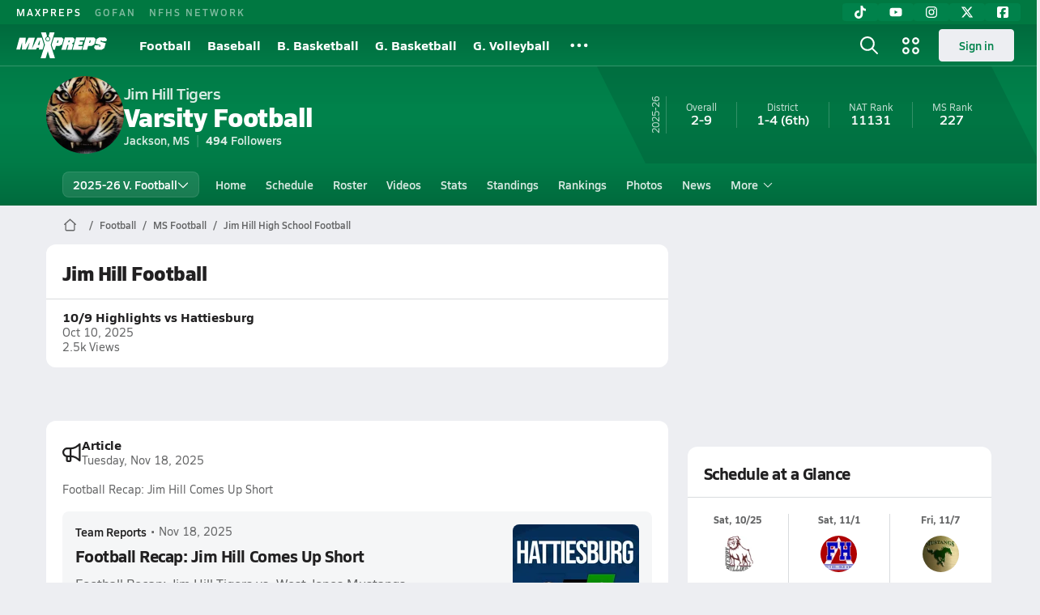

--- FILE ---
content_type: text/html; charset=utf-8
request_url: https://www.maxpreps.com/ms/jackson/jim-hill-tigers/football/
body_size: 46928
content:
<!DOCTYPE html><html lang="en"><head><meta charSet="utf-8" data-next-head=""/><meta name="viewport" content="width=device-width, initial-scale=1" data-next-head=""/><script src="https://c.amazon-adsystem.com/aax2/apstag.js" async=""></script><script src="https://securepubads.g.doubleclick.net/tag/js/gpt.js" async=""></script><meta name="robots" content="max-image-preview:large" data-next-head=""/><meta name="requestContext" content="{&quot;deviceType&quot;:&quot;desktop&quot;,&quot;appType&quot;:0}" data-next-head=""/><meta name="targeting" content="{&quot;hierarchy&quot;:&quot;team/team-home/team-home&quot;,&quot;tracking&quot;:&quot;team/team-home/team-home&quot;,&quot;section&quot;:&quot;team&quot;,&quot;pagetype&quot;:&quot;team_home&quot;,&quot;activity&quot;:&quot;football&quot;,&quot;state&quot;:&quot;ms&quot;,&quot;gnd&quot;:&quot;boys&quot;,&quot;mpschoolid&quot;:&quot;5c24c9b5-daab-47a3-bb9b-db09f463c6c1&quot;,&quot;areDisplayAdsEnabled&quot;:true,&quot;env&quot;:&quot;prod&quot;}" data-next-head=""/><link as="image" rel="preload" href="https://image.maxpreps.io/school-mascot/5/c/2/5c24c9b5-daab-47a3-bb9b-db09f463c6c1.gif?version=634159970400000000&amp;width=128&amp;height=128&amp;auto=webp&amp;format=pjpg" data-next-head=""/><link rel="canonical" href="https://www.maxpreps.com/ms/jackson/jim-hill-tigers/football/" data-next-head=""/><title data-next-head="">Jim Hill High School (Jackson, MS)  Football</title><meta name="description" content="See the Jim Hill Tigers&#x27;s  football schedule, roster, rankings, standings and more on MaxPreps.com" data-next-head=""/><meta name="branch:deeplink:maxpreps_context" content="team" data-next-head=""/><meta name="branch:deeplink:maxpreps_school_id" content="5c24c9b5-daab-47a3-bb9b-db09f463c6c1" data-next-head=""/><meta name="branch:deeplink:maxpreps_ssid" content="d3f943a6-448f-4f26-8754-84299a3d7201" data-next-head=""/><meta name="branch:deeplink:maxpreps_tab" content="1" data-next-head=""/><link rel="preconnect" href="https://asset.maxpreps.io" crossorigin="anonymous"/><link rel="preconnect" href="https://asset.maxpreps.io"/><link rel="preconnect" href="https://image.maxpreps.io"/><link rel="icon" sizes="180x180" href="https://asset.maxpreps.io/includes/images/icons/xman-white-background-180x180.png"/><link rel="preload" href="https://asset.maxpreps.io/includes/font/siro_regular_macroman/siro-regular-webfont.woff2" as="font" type="font/woff2" crossorigin=""/><link rel="preload" href="https://asset.maxpreps.io/includes/font/siro_semibold_macroman/siro-semibold-webfont.woff2" as="font" type="font/woff2" crossorigin=""/><link rel="preload" href="https://asset.maxpreps.io/includes/font/siro_bold_macroman/siro-bold-webfont.woff2" as="font" type="font/woff2" crossorigin=""/><link rel="preload" href="https://asset.maxpreps.io/includes/font/siro_extrabold_macroman/siro-extrabold-webfont.woff2" as="font" type="font/woff2" crossorigin=""/><style>@font-face{font-family: Siro;src:url(https://asset.maxpreps.io/includes/font/siro_regular_macroman/siro-regular-webfont.woff2) format('woff2'),url(https://asset.maxpreps.io/includes/font/siro_regular_macroman/siro-regular-webfont.woff) format('woff');font-weight:100 499;font-style:normal;font-display:swap;}
@font-face{font-family: Siro;src:url(https://asset.maxpreps.io/includes/font/siro_semibold_macroman/siro-semibold-webfont.woff2) format('woff2'),url(https://asset.maxpreps.io/includes/font/siro_semibold_macroman/siro-semibold-webfont.woff) format('woff');font-weight:500 599;font-style:normal;font-display:swap;}
@font-face{font-family: Siro;src:url(https://asset.maxpreps.io/includes/font/siro_bold_macroman/siro-bold-webfont.woff2) format('woff2'),url(https://asset.maxpreps.io/includes/font/siro_bold_macroman/siro-bold-webfont.woff) format('woff');font-weight:600 799;font-style:normal;font-display:swap;}
@font-face{font-family: Siro;src:url(https://asset.maxpreps.io/includes/font/siro_extrabold_macroman/siro-extrabold-webfont.woff2) format('woff2'),url(https://asset.maxpreps.io/includes/font/siro_extrabold_macroman/siro-extrabold-webfont.woff) format('woff');font-weight:800 900;font-style:normal;font-display:swap;}</style><style id="static-normalize-style">/*! modern-normalize v2.0.0 | MIT License | https://github.com/sindresorhus/modern-normalize */progress,sub,sup{vertical-align:baseline}*,::after,::before{box-sizing:border-box}html{font-family:system-ui,'Segoe UI',Roboto,Helvetica,Arial,sans-serif,'Apple Color Emoji','Segoe UI Emoji';line-height:1.15;-webkit-text-size-adjust:100%;-moz-tab-size:4;tab-size:4}body{margin:0}hr{height:0;color:inherit}abbr[title]{text-decoration:underline dotted}b,strong{font-weight:bolder}code,kbd,pre,samp{font-family:ui-monospace,SFMono-Regular,Consolas,'Liberation Mono',Menlo,monospace;font-size:1em}small{font-size:80%}sub,sup{font-size:75%;line-height:0;position:relative}sub{bottom:-.25em}sup{top:-.5em}table{text-indent:0;border-color:inherit}button,input,optgroup,select,textarea{font-family:inherit;font-size:100%;line-height:1.15;margin:0}button,select{text-transform:none}[type=button],[type=reset],[type=submit],button{-webkit-appearance:button}::-moz-focus-inner{border-style:none;padding:0}:-moz-focusring{outline:ButtonText dotted 1px}:-moz-ui-invalid{box-shadow:none}legend{padding:0}::-webkit-inner-spin-button,::-webkit-outer-spin-button{height:auto}[type=search]{-webkit-appearance:textfield;outline-offset:-2px}::-webkit-search-decoration{-webkit-appearance:none}::-webkit-file-upload-button{-webkit-appearance:button;font:inherit}summary{display:list-item}</style><style id="static-fa-style">.fa-layers,.svg-inline--fa{vertical-align:-.125em;width:var(--fa-width,1.25em);height:1em}.fa-li,.svg-inline--fa.fa-li{inset-inline-start:calc(-1 * var(--fa-li-width,2em))}.fa-layers,.fa-li{text-align:center}.fa-inverse,.fa-layers-counter{color:var(--fa-inverse,#fff)}:host,:root{--fa-font-solid:normal 900 1em/1 "Font Awesome 7 Free";--fa-font-regular:normal 400 1em/1 "Font Awesome 7 Free";--fa-font-light:normal 300 1em/1 "Font Awesome 7 Pro";--fa-font-thin:normal 100 1em/1 "Font Awesome 7 Pro";--fa-font-duotone:normal 900 1em/1 "Font Awesome 7 Duotone";--fa-font-duotone-regular:normal 400 1em/1 "Font Awesome 7 Duotone";--fa-font-duotone-light:normal 300 1em/1 "Font Awesome 7 Duotone";--fa-font-duotone-thin:normal 100 1em/1 "Font Awesome 7 Duotone";--fa-font-brands:normal 400 1em/1 "Font Awesome 7 Brands";--fa-font-sharp-solid:normal 900 1em/1 "Font Awesome 7 Sharp";--fa-font-sharp-regular:normal 400 1em/1 "Font Awesome 7 Sharp";--fa-font-sharp-light:normal 300 1em/1 "Font Awesome 7 Sharp";--fa-font-sharp-thin:normal 100 1em/1 "Font Awesome 7 Sharp";--fa-font-sharp-duotone-solid:normal 900 1em/1 "Font Awesome 7 Sharp Duotone";--fa-font-sharp-duotone-regular:normal 400 1em/1 "Font Awesome 7 Sharp Duotone";--fa-font-sharp-duotone-light:normal 300 1em/1 "Font Awesome 7 Sharp Duotone";--fa-font-sharp-duotone-thin:normal 100 1em/1 "Font Awesome 7 Sharp Duotone";--fa-font-slab-regular:normal 400 1em/1 "Font Awesome 7 Slab";--fa-font-slab-press-regular:normal 400 1em/1 "Font Awesome 7 Slab Press";--fa-font-whiteboard-semibold:normal 600 1em/1 "Font Awesome 7 Whiteboard";--fa-font-thumbprint-light:normal 300 1em/1 "Font Awesome 7 Thumbprint";--fa-font-notdog-solid:normal 900 1em/1 "Font Awesome 7 Notdog";--fa-font-notdog-duo-solid:normal 900 1em/1 "Font Awesome 7 Notdog Duo";--fa-font-etch-solid:normal 900 1em/1 "Font Awesome 7 Etch";--fa-font-jelly-regular:normal 400 1em/1 "Font Awesome 7 Jelly";--fa-font-jelly-fill-regular:normal 400 1em/1 "Font Awesome 7 Jelly Fill";--fa-font-jelly-duo-regular:normal 400 1em/1 "Font Awesome 7 Jelly Duo";--fa-font-chisel-regular:normal 400 1em/1 "Font Awesome 7 Chisel"}.svg-inline--fa{box-sizing:content-box;display:var(--fa-display,inline-block);overflow:visible}.fa-layers,.fa-stack{display:inline-block}.svg-inline--fa.fa-2xs{vertical-align:.1em}.svg-inline--fa.fa-xs{vertical-align:0}.svg-inline--fa.fa-sm{vertical-align:-.0714285714em}.svg-inline--fa.fa-lg{vertical-align:-.2em}.svg-inline--fa.fa-xl{vertical-align:-.25em}.svg-inline--fa.fa-2xl{vertical-align:-.3125em}.fa-pull-left,.fa-pull-start,.svg-inline--fa .fa-pull-start,.svg-inline--fa.fa-pull-left{float:inline-start;margin-inline-end:var(--fa-pull-margin,.3em)}.fa-pull-end,.fa-pull-right,.svg-inline--fa .fa-pull-end,.svg-inline--fa.fa-pull-right{float:inline-end;margin-inline-start:var(--fa-pull-margin,.3em)}.svg-inline--fa.fa-li{width:var(--fa-li-width,2em);inset-block-start:0.25em}.fa-layers-counter,.fa-layers-text{display:inline-block;position:absolute;text-align:center}.fa-layers,.fa-ul>li{position:relative}.fa-layers .svg-inline--fa{inset:0;margin:auto;position:absolute;transform-origin:center center}.fa-layers-text{left:50%;top:50%;transform:translate(-50%,-50%);transform-origin:center center}.fa-layers-counter{background-color:var(--fa-counter-background-color,#ff253a);border-radius:var(--fa-counter-border-radius,1em);box-sizing:border-box;line-height:var(--fa-counter-line-height, 1);max-width:var(--fa-counter-max-width,5em);min-width:var(--fa-counter-min-width,1.5em);overflow:hidden;padding:var(--fa-counter-padding,.25em .5em);right:var(--fa-right,0);text-overflow:ellipsis;top:var(--fa-top,0);transform:scale(var(--fa-counter-scale,.25));transform-origin:top right}.fa-layers-bottom-right{bottom:var(--fa-bottom,0);right:var(--fa-right,0);top:auto;transform:scale(var(--fa-layers-scale,.25));transform-origin:bottom right}.fa-layers-bottom-left,.fa-layers-top-right{transform:scale(var(--fa-layers-scale,.25))}.fa-layers-bottom-left{bottom:var(--fa-bottom,0);left:var(--fa-left,0);right:auto;top:auto;transform-origin:bottom left}.fa-layers-top-right{top:var(--fa-top,0);right:var(--fa-right,0);transform-origin:top right}.fa-layers-top-left{left:var(--fa-left,0);right:auto;top:var(--fa-top,0);transform:scale(var(--fa-layers-scale,.25));transform-origin:top left}.fa-1x{font-size:1em}.fa-2x{font-size:2em}.fa-3x{font-size:3em}.fa-4x{font-size:4em}.fa-5x{font-size:5em}.fa-6x{font-size:6em}.fa-7x{font-size:7em}.fa-8x{font-size:8em}.fa-9x{font-size:9em}.fa-10x{font-size:10em}.fa-2xs{font-size:calc(10 / 16 * 1em);line-height:calc(1 / 10 * 1em);vertical-align:calc((6 / 10 - .375) * 1em)}.fa-xs{font-size:calc(12 / 16 * 1em);line-height:calc(1 / 12 * 1em);vertical-align:calc((6 / 12 - .375) * 1em)}.fa-sm{font-size:calc(14 / 16 * 1em);line-height:calc(1 / 14 * 1em);vertical-align:calc((6 / 14 - .375) * 1em)}.fa-lg{font-size:calc(20 / 16 * 1em);line-height:calc(1 / 20 * 1em);vertical-align:calc((6 / 20 - .375) * 1em)}.fa-xl{font-size:calc(24 / 16 * 1em);line-height:calc(1 / 24 * 1em);vertical-align:calc((6 / 24 - .375) * 1em)}.fa-2xl{font-size:calc(32 / 16 * 1em);line-height:calc(1 / 32 * 1em);vertical-align:calc((6 / 32 - .375) * 1em)}.fa-width-auto{--fa-width:auto}.fa-fw,.fa-width-fixed{--fa-width:1.25em}.fa-ul{list-style-type:none;margin-inline-start:var(--fa-li-margin,2.5em);padding-inline-start:0}.fa-li{position:absolute;width:var(--fa-li-width,2em);line-height:inherit}.fa-border{border-color:var(--fa-border-color,#eee);border-radius:var(--fa-border-radius,.1em);border-style:var(--fa-border-style,solid);border-width:var(--fa-border-width,.0625em);box-sizing:var(--fa-border-box-sizing,content-box);padding:var(--fa-border-padding,.1875em .25em)}.fa-spin{animation-name:fa-spin;animation-delay:var(--fa-animation-delay, 0s);animation-direction:var(--fa-animation-direction,normal);animation-duration:var(--fa-animation-duration, 2s);animation-iteration-count:var(--fa-animation-iteration-count,infinite);animation-timing-function:var(--fa-animation-timing,linear)}@media (prefers-reduced-motion:reduce){.fa-spin{animation:none!important;transition:none!important}}@keyframes fa-spin{0%{transform:rotate(0)}100%{transform:rotate(360deg)}}.fa-rotate-90{transform:rotate(90deg)}.fa-rotate-180{transform:rotate(180deg)}.fa-rotate-270{transform:rotate(270deg)}.fa-flip-horizontal{transform:scale(-1,1)}.fa-flip-vertical{transform:scale(1,-1)}.fa-flip-both,.fa-flip-horizontal.fa-flip-vertical{transform:scale(-1,-1)}.fa-rotate-by{transform:rotate(var(--fa-rotate-angle,0))}.svg-inline--fa .fa-primary{fill:var(--fa-primary-color,currentColor);opacity:var(--fa-primary-opacity, 1)}.svg-inline--fa .fa-secondary,.svg-inline--fa.fa-swap-opacity .fa-primary{opacity:var(--fa-secondary-opacity, .4)}.svg-inline--fa .fa-secondary{fill:var(--fa-secondary-color,currentColor)}.svg-inline--fa.fa-swap-opacity .fa-secondary{opacity:var(--fa-primary-opacity, 1)}.svg-inline--fa mask .fa-primary,.svg-inline--fa mask .fa-secondary{fill:black}.svg-inline--fa.fa-inverse{fill:var(--fa-inverse,#fff)}.fa-stack{height:2em;line-height:2em;position:relative;vertical-align:middle;width:2.5em}.svg-inline--fa.fa-stack-1x{--fa-width:1.25em;height:1em;width:var(--fa-width)}.svg-inline--fa.fa-stack-2x{--fa-width:2.5em;height:2em;width:var(--fa-width)}.fa-stack-1x,.fa-stack-2x{inset:0;margin:auto;position:absolute;z-index:var(--fa-stack-z-index,auto)}</style><style id="static-mp-style">*{margin:0;padding:0;border:0;font:inherit;vertical-align:baseline}html{scroll-behavior:smooth}article,aside,details,figcaption,figure,footer,header,hgroup,menu,nav,section{display:block}body{font-family:Siro,Arial,Helvetica,sans-serif!important;font-variant:normal;font-size:14px;}ol,ul{list-style:none}blockquote,q{quotes:none}blockquote::after,blockquote::before,q::after,q::before{content:'';content:none}table{border-collapse:collapse;border-spacing:0}button{cursor:pointer}a{text-decoration:none}#onetrust-consent-sdk{pointer-events:initial;}.sr-only{position:absolute;width:1px;height:1px;padding:0;margin:-1px;overflow:hidden;clip:rect(0,0,0,0);white-space:nowrap;border-width:0}</style><style id="dynamic-mp-style"> :root { --font-weight-regular:400;--font-weight-semibold:500;--font-weight-bold:700;--font-weight-heavy:800;--line-height-none:1;--line-height-normal:1.3;--line-height-comfy:1.6;--spacing-25:4px;--spacing-50:8px;--spacing-75:12px;--spacing-100:16px;--spacing-125:20px;--spacing-150:24px;--spacing-200:32px;--spacing-250:40px;--spacing-300:48px;--spacing-400:64px;--spacing-600:96px;--spacing-800:128px; accent-color:#E10500; } .heading_500_xbold {font-size:80px;line-height:var(--line-height-normal);font-weight:var(--font-weight-heavy); letter-spacing: -0.03rem; }.heading_300_xbold {font-size:48px;line-height:var(--line-height-normal);font-weight:var(--font-weight-heavy); letter-spacing: -0.03rem; }.heading_200_xbold {font-size:32px;line-height:var(--line-height-normal);font-weight:var(--font-weight-heavy); letter-spacing: -0.03rem; }.heading_150_xbold {font-size:24px;line-height:var(--line-height-normal);font-weight:var(--font-weight-heavy); letter-spacing: -0.03rem; }.heading_125_bold {font-size:20px;line-height:var(--line-height-normal);font-weight:var(--font-weight-bold); letter-spacing: -0.03rem; }.heading_100_bold {font-size:16px;line-height:var(--line-height-normal);font-weight:var(--font-weight-bold); }.heading_90_bold {font-size:14px;line-height:var(--line-height-normal);font-weight:var(--font-weight-bold); }.heading_75_bold {font-size:12px;line-height:var(--line-height-normal);font-weight:var(--font-weight-bold); }.heading_125_semibold {font-size:20px;line-height:var(--line-height-normal);font-weight:var(--font-weight-semibold); letter-spacing: -0.03rem; }.heading_100_semibold {font-size:16px;line-height:var(--line-height-normal);font-weight:var(--font-weight-semibold); }.heading_90_semibold {font-size:14px;line-height:var(--line-height-normal);font-weight:var(--font-weight-semibold); }.heading_75_semibold {font-size:12px;line-height:var(--line-height-normal);font-weight:var(--font-weight-semibold); }.body_110_reg {font-size:18px;line-height:var(--line-height-comfy);font-weight:var(--font-weight-regular); }.body_100_reg {font-size:16px;line-height:var(--line-height-comfy);font-weight:var(--font-weight-regular); }.body_90_reg {font-size:14px;line-height:var(--line-height-comfy);font-weight:var(--font-weight-regular); }.action_100_semibold {font-size:16px;line-height:var(--line-height-normal);font-weight:var(--font-weight-semibold); }.action_90_semibold {font-size:14px;line-height:var(--line-height-normal);font-weight:var(--font-weight-semibold); }.action_75_semibold {font-size:12px;line-height:var(--line-height-normal);font-weight:var(--font-weight-semibold); }.detail_125_reg {font-size:20px;line-height:var(--line-height-normal);font-weight:var(--font-weight-regular); letter-spacing: -0.03rem; }.detail_100_reg {font-size:16px;line-height:var(--line-height-normal);font-weight:var(--font-weight-regular); }.detail_90_reg {font-size:14px;line-height:var(--line-height-normal);font-weight:var(--font-weight-regular); }.detail_75_reg {font-size:12px;line-height:var(--line-height-normal);font-weight:var(--font-weight-regular); }.detail_125_bold {font-size:20px;line-height:var(--line-height-normal);font-weight:var(--font-weight-bold); letter-spacing: -0.03rem; }.detail_100_bold {font-size:16px;line-height:var(--line-height-normal);font-weight:var(--font-weight-bold); }.detail_90_bold {font-size:14px;line-height:var(--line-height-normal);font-weight:var(--font-weight-bold); }.detail_75_bold {font-size:12px;line-height:var(--line-height-normal);font-weight:var(--font-weight-bold); } .card-padding { padding: var(--spacing-125); } .card-padding-x { padding: 0 var(--spacing-125); } .card-margin-y { margin: var(--spacing-100) 0; } body { color: #212021; background-color: #EDEEF2; font-weight:var(--font-weight-regular); line-height:var(--line-height-normal); }</style><link href="https://01.cdn.mediatradecraft.com/maxpreps/main/main.css" rel="stylesheet"/><script id="tealium-init-script">
  var utag_data = utag_data || {};
  utag_data.pageUrl = window.location.href;
</script><script id="ld+json" type="application/ld+json">{"@context":"https://schema.org","@type":"ProfilePage","dateModified":"2025-11-12T16:00:30+00:00","mainEntity":{"@type":"SportsTeam","name":"Jim Hill High School","image":{"@type":"ImageObject","url":"https://image.maxpreps.io/school-mascot/5/c/2/5c24c9b5-daab-47a3-bb9b-db09f463c6c1.gif?version=634159970400000000&width=1024&height=1024"},"url":"https://www.maxpreps.com/ms/jackson/jim-hill-tigers/football/","address":{"@type":"PostalAddress","name":"Jim Hill High School","telephone":"(601) 960-5354","addressCountry":"US","addressLocality":"Jackson","addressRegion":"MS","postalCode":"39204-2333","streetAddress":"2185 Fortune Ave"},"parentOrganization":{"@type":"HighSchool","url":"https://www.maxpreps.com/ms/jackson/jim-hill-tigers/"},"telephone":"(601) 960-5354","sport":"Football","coach":{"@type":"Person"},"gender":"https://schema.org/Male"}}</script><noscript data-n-css=""></noscript><script defer="" noModule="" src="https://asset.maxpreps.io/_next/static/chunks/polyfills-42372ed130431b0a.js"></script><script defer="" src="https://asset.maxpreps.io/_next/static/chunks/3522-f854a2a5e360f7fb.js"></script><script defer="" src="https://asset.maxpreps.io/_next/static/chunks/1669.03eb8cdb82fb7ec7.js"></script><script defer="" src="https://asset.maxpreps.io/_next/static/chunks/6053.aac67dbd197a9929.js"></script><script defer="" src="https://asset.maxpreps.io/_next/static/chunks/3643.7b580506656c145f.js"></script><script defer="" src="https://asset.maxpreps.io/_next/static/chunks/4849.081d2d1b554e7f5e.js"></script><script defer="" src="https://asset.maxpreps.io/_next/static/chunks/5462.95288de28d1519b3.js"></script><script defer="" src="https://asset.maxpreps.io/_next/static/chunks/1791.215fcbdcc0e2dc23.js"></script><script src="https://asset.maxpreps.io/_next/static/chunks/webpack-957ff554de970f5b.js" defer=""></script><script src="https://asset.maxpreps.io/_next/static/chunks/framework-069670ff8b1597ab.js" defer=""></script><script src="https://asset.maxpreps.io/_next/static/chunks/main-e0b419e2e97bf82b.js" defer=""></script><script src="https://asset.maxpreps.io/_next/static/chunks/pages/_app-9e50f85cff3c8e8a.js" defer=""></script><script src="https://asset.maxpreps.io/_next/static/chunks/1061-9f7a84abb7c76014.js" defer=""></script><script src="https://asset.maxpreps.io/_next/static/chunks/7914-ad66daa1809b238a.js" defer=""></script><script src="https://asset.maxpreps.io/_next/static/chunks/1460-73d504fbe84769d8.js" defer=""></script><script src="https://asset.maxpreps.io/_next/static/chunks/4587-9c3709a0470b8965.js" defer=""></script><script src="https://asset.maxpreps.io/_next/static/chunks/36-f886e26471225b1f.js" defer=""></script><script src="https://asset.maxpreps.io/_next/static/chunks/1122-ccd6a31449c223de.js" defer=""></script><script src="https://asset.maxpreps.io/_next/static/chunks/586-c138a7f4a10a92ad.js" defer=""></script><script src="https://asset.maxpreps.io/_next/static/chunks/5436-3ffde779fd4fc1ae.js" defer=""></script><script src="https://asset.maxpreps.io/_next/static/chunks/1767-3cb855acf52171d6.js" defer=""></script><script src="https://asset.maxpreps.io/_next/static/chunks/5209-1e3d8a0e752c1f15.js" defer=""></script><script src="https://asset.maxpreps.io/_next/static/chunks/4667-d03ac32c4b7b09b8.js" defer=""></script><script src="https://asset.maxpreps.io/_next/static/chunks/9313-c0c25b727f090860.js" defer=""></script><script src="https://asset.maxpreps.io/_next/static/chunks/7397-f2af89cd6249afe8.js" defer=""></script><script src="https://asset.maxpreps.io/_next/static/chunks/4089-26e67c6fcd836552.js" defer=""></script><script src="https://asset.maxpreps.io/_next/static/chunks/6091-5ad4adc880a2f481.js" defer=""></script><script src="https://asset.maxpreps.io/_next/static/chunks/1111-0ed344a21ed8c957.js" defer=""></script><script src="https://asset.maxpreps.io/_next/static/chunks/7494-59e68ba6db5fb924.js" defer=""></script><script src="https://asset.maxpreps.io/_next/static/chunks/1811-3a0be51d65100e0d.js" defer=""></script><script src="https://asset.maxpreps.io/_next/static/chunks/9546-777a489c57b3c489.js" defer=""></script><script src="https://asset.maxpreps.io/_next/static/chunks/pages/team-96478c469abfb5ce.js" defer=""></script><script src="https://asset.maxpreps.io/_next/static/1769036228/_buildManifest.js" defer=""></script><script src="https://asset.maxpreps.io/_next/static/1769036228/_ssgManifest.js" defer=""></script><style data-styled="" data-styled-version="6.1.19">.flOeOL{padding-top:var(--spacing-125);color:#212021;border-bottom:1px solid #D9DBDE;padding-bottom:16px;}/*!sc*/
.flOeOL .query-container{container-type:inline-size;z-index:1;position:relative;}/*!sc*/
.flOeOL .top,.flOeOL .bottom{display:flex;align-items:center;gap:var(--spacing-50);}/*!sc*/
.flOeOL .bottom{margin-top:var(--spacing-50);justify-content:space-between;}/*!sc*/
.flOeOL .title{display:inline-block;}/*!sc*/
.flOeOL h1{font-size:24px;line-height:var(--line-height-normal);font-weight:var(--font-weight-heavy);letter-spacing:-0.03rem;}/*!sc*/
@container (inline-size >= 768px){.flOeOL h1{font-size:32px;line-height:var(--line-height-normal);font-weight:var(--font-weight-heavy);letter-spacing:-0.03rem;}}/*!sc*/
.flOeOL h2{font-size:20px;line-height:var(--line-height-normal);font-weight:var(--font-weight-bold);letter-spacing:-0.03rem;}/*!sc*/
@container (inline-size >= 768px){.flOeOL h2{font-size:24px;line-height:var(--line-height-normal);font-weight:var(--font-weight-heavy);letter-spacing:-0.03rem;}}/*!sc*/
.flOeOL .sub-title{margin-top:var(--spacing-50);color:#656667;font-size:14px;line-height:var(--line-height-normal);font-weight:var(--font-weight-regular);}/*!sc*/
.flOeOL .top-right{margin-left:auto;padding-left:var(--spacing-100);}/*!sc*/
.kPDlSk{padding-top:var(--spacing-125);color:#212021;}/*!sc*/
.kPDlSk .query-container{container-type:inline-size;z-index:1;position:relative;}/*!sc*/
.kPDlSk .top,.kPDlSk .bottom{display:flex;align-items:center;gap:var(--spacing-50);}/*!sc*/
.kPDlSk .bottom{margin-top:var(--spacing-50);justify-content:space-between;}/*!sc*/
.kPDlSk .title{display:inline-block;}/*!sc*/
.kPDlSk h1{font-size:24px;line-height:var(--line-height-normal);font-weight:var(--font-weight-heavy);letter-spacing:-0.03rem;}/*!sc*/
@container (inline-size >= 768px){.kPDlSk h1{font-size:32px;line-height:var(--line-height-normal);font-weight:var(--font-weight-heavy);letter-spacing:-0.03rem;}}/*!sc*/
.kPDlSk h2{font-size:20px;line-height:var(--line-height-normal);font-weight:var(--font-weight-bold);letter-spacing:-0.03rem;}/*!sc*/
@container (inline-size >= 768px){.kPDlSk h2{font-size:24px;line-height:var(--line-height-normal);font-weight:var(--font-weight-heavy);letter-spacing:-0.03rem;}}/*!sc*/
.kPDlSk .sub-title{margin-top:var(--spacing-50);color:#656667;font-size:14px;line-height:var(--line-height-normal);font-weight:var(--font-weight-regular);}/*!sc*/
.kPDlSk .top-right{margin-left:auto;padding-left:var(--spacing-100);}/*!sc*/
data-styled.g1[id="sc-bdf29f4-0"]{content:"flOeOL,kPDlSk,"}/*!sc*/
.irUwch{width:100%;border-radius:12px;background-color:#FFFFFF;color:#212021;container-name:card;}/*!sc*/
.iWqCjj{width:100%;border-radius:12px;background-color:#FFFFFF;color:#212021;container-name:card;container-type:inline-size;}/*!sc*/
data-styled.g2[id="sc-d7523cc7-0"]{content:"irUwch,iWqCjj,"}/*!sc*/
.gIXOLo{display:flex;justify-content:center;min-height:50px;margin:var(--spacing-50) 0;}/*!sc*/
@container (inline-size >= 768px){.gIXOLo{margin:var(--spacing-100) 0;}}/*!sc*/
.idmAia{display:flex;justify-content:center;min-height:250px;min-width:300px;margin:var(--spacing-50) 0;}/*!sc*/
@container (inline-size >= 768px){.idmAia{margin:var(--spacing-100) 0;}}/*!sc*/
.eYivQL{display:flex;justify-content:center;margin:var(--spacing-50) 0;}/*!sc*/
@container (inline-size >= 768px){.eYivQL{margin:var(--spacing-100) 0;}}/*!sc*/
data-styled.g3[id="sc-b77c7e06-0"]{content:"gIXOLo,idmAia,eYivQL,"}/*!sc*/
:root{--themeNavLight:#00824B;}/*!sc*/
data-styled.g4[id="sc-global-giBVFz1"]{content:"sc-global-giBVFz1,"}/*!sc*/
.gafThl{display:inline-flex;width:16px;height:16px;}/*!sc*/
.gafThl .icon-placeholder,.gafThl .x-mi{width:16px;height:16px;}/*!sc*/
.klEezt{display:inline-flex;}/*!sc*/
.gNWEjt{display:inline-flex;width:24px;height:24px;}/*!sc*/
.gNWEjt .icon-placeholder,.gNWEjt .x-mi{width:24px;height:24px;}/*!sc*/
.gXuzkV{display:inline-flex;width:22px;height:22px;}/*!sc*/
.gXuzkV .icon-placeholder,.gXuzkV .x-mi{width:22px;height:22px;}/*!sc*/
.klzCPZ{display:inline-flex;width:14px;height:14px;}/*!sc*/
.klzCPZ .icon-placeholder,.klzCPZ .x-mi{width:14px;height:14px;}/*!sc*/
.jfqlWx{display:inline-flex;width:12px;height:12px;}/*!sc*/
.jfqlWx .icon-placeholder,.jfqlWx .x-mi{width:12px;height:12px;}/*!sc*/
.jTgWYF{display:inline-flex;width:20px;height:20px;}/*!sc*/
.jTgWYF .icon-placeholder,.jTgWYF .x-mi{width:20px;height:20px;}/*!sc*/
.gbliUV{display:inline-flex;width:26.4px;height:26.4px;}/*!sc*/
.gbliUV .icon-placeholder,.gbliUV .x-mi{width:26.4px;height:26.4px;}/*!sc*/
.gRgFeh{display:inline-flex;width:19.2px;height:19.2px;}/*!sc*/
.gRgFeh .icon-placeholder,.gRgFeh .x-mi{width:19.2px;height:19.2px;}/*!sc*/
.klmvnt{display:inline-flex;width:18px;height:18px;}/*!sc*/
.klmvnt .icon-placeholder,.klmvnt .x-mi{width:18px;height:18px;}/*!sc*/
data-styled.g6[id="sc-50941e4e-0"]{content:"gafThl,klEezt,gNWEjt,gXuzkV,klzCPZ,jfqlWx,jTgWYF,gbliUV,gRgFeh,klmvnt,"}/*!sc*/
.gJYGCG{appearance:none;cursor:pointer;}/*!sc*/
data-styled.g7[id="sc-e3226096-0"]{content:"gJYGCG,"}/*!sc*/
.hlDeFQ{appearance:none;background-color:transparent;cursor:pointer;color:var(--data-color);}/*!sc*/
.hlDeFQ:hover{color:var(--data-hover-color);}/*!sc*/
.hlDeFQ:active{color:#A6A9AD;}/*!sc*/
.ljRkqy{appearance:none;background-color:transparent;cursor:pointer;color:var(--data-color);}/*!sc*/
.ljRkqy:hover{color:var(--data-hover-color);text-decoration:underline;}/*!sc*/
.ljRkqy:active{color:#A6A9AD;}/*!sc*/
.fBOAqy{appearance:none;background-color:transparent;cursor:pointer;color:var(--data-color);text-decoration:underline;}/*!sc*/
.fBOAqy:hover{color:var(--data-hover-color);}/*!sc*/
.fBOAqy:active{color:#A6A9AD;}/*!sc*/
data-styled.g8[id="sc-63c3c392-0"]{content:"hlDeFQ,ljRkqy,fBOAqy,"}/*!sc*/
.cAEaZy{appearance:none;background-color:transparent;cursor:pointer;color:var(--data-color);}/*!sc*/
.cAEaZy:hover{color:var(--data-hover-color);}/*!sc*/
.cAEaZy:active{color:#A6A9AD;}/*!sc*/
.gXTzQI{appearance:none;background-color:transparent;cursor:pointer;color:var(--data-color);text-decoration:underline;}/*!sc*/
.gXTzQI:hover{color:var(--data-hover-color);}/*!sc*/
.gXTzQI:active{color:#A6A9AD;}/*!sc*/
.ctOOgc{appearance:none;background-color:transparent;cursor:pointer;color:var(--data-color);}/*!sc*/
.ctOOgc:hover{color:var(--data-hover-color);text-decoration:underline;}/*!sc*/
.ctOOgc:active{color:#A6A9AD;}/*!sc*/
data-styled.g10[id="sc-63c3c392-2"]{content:"cAEaZy,gXTzQI,ctOOgc,"}/*!sc*/
.bEAjst{font-size:12px;line-height:var(--line-height-normal);font-weight:var(--font-weight-semibold);display:flex;align-items:stretch;justify-content:center;margin:8px 0 0;min-height:32px;}/*!sc*/
.bEAjst .mobile-portal{position:relative;}/*!sc*/
data-styled.g12[id="sc-8097d908-1"]{content:"bEAjst,"}/*!sc*/
.ggUtfm{margin:0 auto;display:flex;align-items:stretch;flex-flow:row nowrap;overflow:auto;width:100%;z-index:1;position:relative;}/*!sc*/
@media (min-width: 1280px){.ggUtfm{max-width:1155px;}}/*!sc*/
.ggUtfm>li{display:flex;align-items:center;}/*!sc*/
.ggUtfm>li::before{content:'/';color:#656667;}/*!sc*/
.ggUtfm>li:first-child::before{content:'';}/*!sc*/
.ggUtfm a,.ggUtfm span{padding:0 8px;color:#656667;white-space:nowrap;display:flex;align-items:center;line-height:32px;}/*!sc*/
.ggUtfm .x-mi{display:block;height:32px;}/*!sc*/
data-styled.g13[id="sc-8097d908-2"]{content:"ggUtfm,"}/*!sc*/
.bbnnmO{display:flex;justify-content:center;row-gap:var(--spacing-50);flex-wrap:wrap;color:#FFFFFF;white-space:nowrap;text-transform:uppercase;font-size:14px;line-height:var(--line-height-normal);font-weight:var(--font-weight-semibold);}/*!sc*/
.bbnnmO::after,.bbnnmO::before{content:'';width:100%;order:1;display:block;}/*!sc*/
.bbnnmO .item:nth-child(2n)::before{content:'|';margin:0 var(--spacing-50);}/*!sc*/
.bbnnmO .item:nth-child(n + 3){order:1;}/*!sc*/
.bbnnmO .item:nth-child(n + 5){order:2;}/*!sc*/
.bbnnmO .item.full-row{flex:0 0 100%;}/*!sc*/
.bbnnmO .item.full-row::before{content:'';margin:0;}/*!sc*/
@media only screen and (min-width:1120px){.bbnnmO::before{content:none;}.bbnnmO .item:nth-child(n){order:initial;flex:initial;}.bbnnmO .item:nth-child(n)::before{content:'';margin:0;}.bbnnmO .item:nth-child(n + 2)::before{content:'|';margin:0 var(--spacing-50);}}/*!sc*/
data-styled.g15[id="sc-8efd2304-0"]{content:"bbnnmO,"}/*!sc*/
.kdrrYu{content-visibility:auto;contain-intrinsic-size:clamp(400px, calc(100vh - 100px), 540px);position:relative;padding:72px 50px 50px 50px;height:clamp(400px, calc(100vh - 100px), 540px);box-sizing:border-box;background:var(--themeNavLight,#E10500);display:flex;justify-content:space-between;align-items:center;flex-flow:column nowrap;text-align:center;color:#FFFFFF;}/*!sc*/
.kdrrYu a{color:#FFFFFF;text-decoration:none;}/*!sc*/
.kdrrYu a:hover{color:#FFFFFF;opacity:0.6;}/*!sc*/
.kdrrYu .legalese{-webkit-font-smoothing:antialiased;font-size:12px;line-height:var(--line-height-normal);font-weight:var(--font-weight-regular);}/*!sc*/
.kdrrYu .legalese .copyright{color:#FFFFFF;margin:0 0 8px;}/*!sc*/
.kdrrYu .mp-logo>img{width:175px;height:50px;display:block;}/*!sc*/
.kdrrYu .mp-logo>img:hover{opacity:0.6;}/*!sc*/
.kdrrYu .play-on-logo{display:inline-block;width:150px;height:54px;margin-left:-26px;}/*!sc*/
.kdrrYu .social{display:flex;gap:20px;justify-content:center;flex-wrap:nowrap;color:#FFFFFF;}/*!sc*/
@media only screen and (min-width:480px){.kdrrYu .social{gap:40px;}.kdrrYu .social>a span,.kdrrYu .social>a svg{width:32px;height:32px;}}/*!sc*/
data-styled.g16[id="sc-8efd2304-1"]{content:"kdrrYu,"}/*!sc*/
.IsviP{position:relative;z-index:1001;}/*!sc*/
data-styled.g17[id="sc-4811d942-0"]{content:"IsviP,"}/*!sc*/
.iayazH{position:relative;}/*!sc*/
.iayazH.hide{display:none;}/*!sc*/
@media (max-width:768px) and (orientation:landscape){.iayazH.sticky-disabled-on-mobile-landscape{position:relative!important;}}/*!sc*/
data-styled.g18[id="sc-4811d942-1"]{content:"iayazH,"}/*!sc*/
.SWIvx{font-size:14px;line-height:var(--line-height-normal);font-weight:var(--font-weight-semibold);display:inline-flex;align-items:center;justify-content:center;gap:var(--spacing-50);border-radius:8px;white-space:nowrap;height:32px;width:unset;padding:0 var(--spacing-75);font-size:14px;line-height:var(--line-height-normal);font-weight:var(--font-weight-semibold);color:#212021;background-color:#EDEEF2;border:1px solid #EDEEF2;}/*!sc*/
.SWIvx:is(:hover,:focus){color:#212021;background-color:#D9DBDE;border-color:#D9DBDE;}/*!sc*/
.SWIvx:is(.disabled,:disabled){pointer-events:none;cursor:not-allowed;}/*!sc*/
.hugOUJ{font-size:14px;line-height:var(--line-height-normal);font-weight:var(--font-weight-semibold);display:inline-flex;align-items:center;justify-content:center;gap:var(--spacing-50);border-radius:8px;white-space:nowrap;height:32px;width:unset;padding:0 var(--spacing-75);font-size:14px;line-height:var(--line-height-normal);font-weight:var(--font-weight-semibold);color:#FFFFFF;background-color:rgba(255,255,255,.1);border:1px solid rgba(255,255,255,.1);}/*!sc*/
.hugOUJ:is(:hover,:focus){color:#FFFFFF;background-color:rgba(255,255,255,.2);border-color:rgba(255,255,255,.2);}/*!sc*/
.hugOUJ:is(.disabled,:disabled){pointer-events:none;cursor:not-allowed;}/*!sc*/
.hjQieI{font-size:14px;line-height:var(--line-height-normal);font-weight:var(--font-weight-semibold);display:inline-flex;align-items:center;justify-content:center;gap:var(--spacing-50);border-radius:32px;white-space:nowrap;height:32px;width:32px;padding:0 var(--spacing-75);font-size:14px;line-height:var(--line-height-normal);font-weight:var(--font-weight-semibold);color:#212021;background-color:#EDEEF2;border:1px solid #EDEEF2;}/*!sc*/
.hjQieI:is(:hover,:focus){color:#212021;background-color:#D9DBDE;border-color:#D9DBDE;}/*!sc*/
.hjQieI:is(.disabled,:disabled){pointer-events:none;cursor:not-allowed;}/*!sc*/
.fKeRtO{font-size:14px;line-height:var(--line-height-normal);font-weight:var(--font-weight-semibold);display:inline-flex;align-items:center;justify-content:center;gap:var(--spacing-50);border-radius:8px;white-space:nowrap;height:32px;width:32px;padding:0 var(--spacing-75);font-size:14px;line-height:var(--line-height-normal);font-weight:var(--font-weight-semibold);color:#212021;background-color:transparent;border:1px solid #D9DBDE;}/*!sc*/
.fKeRtO:is(:hover,:focus){color:#212021;background-color:#D9DBDE;border-color:#D9DBDE;}/*!sc*/
.fKeRtO:is(.disabled,:disabled){pointer-events:none;cursor:not-allowed;}/*!sc*/
data-styled.g20[id="sc-a5c4254-0"]{content:"SWIvx,hugOUJ,hjQieI,fKeRtO,"}/*!sc*/
#nprogress{pointer-events:none;}/*!sc*/
#nprogress .bar{position:fixed;z-index:1031;top:0;left:0;right:0;height:3px;background:#004ACE;}/*!sc*/
#nprogress .peg{display:block;position:absolute;right:0px;width:100px;height:100%;box-shadow:0 0 10px #004ACE,0 0 5px #004ACE;opacity:1;transform:rotate(3deg) translate(0px,-4px);}/*!sc*/
#nprogress .spinner{display:block;position:fixed;z-index:1031;top:15px;right:15px;}/*!sc*/
#nprogress .spinner-icon{width:18px;height:18px;box-sizing:border-box;border:solid 2px transparent;border-top-color:#004ACE;border-left-color:#004ACE;border-radius:50%;animation:nprogress-spinner 400ms linear infinite;}/*!sc*/
.nprogress-custom-parent{overflow:hidden;position:relative;}/*!sc*/
.nprogress-custom-parent #nprogress .spinner,.nprogress-custom-parent #nprogress .bar{position:absolute;}/*!sc*/
@keyframes nprogress-spinner{0%{transform:rotate(0deg);}100%{transform:rotate(360deg);}}/*!sc*/
data-styled.g21[id="sc-global-fPTlvi1"]{content:"sc-global-fPTlvi1,"}/*!sc*/
.SBVau{width:100%;margin:8px 0;display:grid;justify-content:center;gap:24px;grid-template-columns:100%;}/*!sc*/
.SBVau .footer-ad-container .sc-b77c7e06-0{margin-top:0;}/*!sc*/
@media (min-width: 768px){.SBVau{grid-template-columns:768px;}}/*!sc*/
@media (min-width: 1280px){.SBVau{grid-template-columns:768px 375px;}}/*!sc*/
data-styled.g22[id="sc-7c1d330c-0"]{content:"SBVau,"}/*!sc*/
.epHkPk{display:flex;flex-direction:column;justify-content:flex-start;align-items:center;background-color:#EDEEF2;}/*!sc*/
data-styled.g23[id="sc-7c1d330c-1"]{content:"epHkPk,"}/*!sc*/
.hmLzOJ{appearance:none;user-select:none;background-color:transparent;cursor:pointer;}/*!sc*/
data-styled.g34[id="sc-dfb410db-9"]{content:"hmLzOJ,"}/*!sc*/
.bCnnmz{margin-left:auto;display:flex;align-items:stretch;}/*!sc*/
data-styled.g61[id="sc-49b7d96b-0"]{content:"bCnnmz,"}/*!sc*/
.judhBq{display:flex;align-items:center;gap:10px;margin:0 0 0 10px;}/*!sc*/
data-styled.g62[id="sc-49b7d96b-1"]{content:"judhBq,"}/*!sc*/
.dSbQiK{min-width:52px;position:relative;display:flex;align-items:center;justify-content:center;}/*!sc*/
.dSbQiK>button,.dSbQiK>a{display:flex;align-items:center;justify-content:center;height:52px;width:100%;padding:0 10px;white-space:nowrap;color:#FFFFFF;background:transparent;}/*!sc*/
.dSbQiK>div{display:none;}/*!sc*/
.dSbQiK:hover{background-color:rgba(0,0,0,.1);}/*!sc*/
.dSbQiK:hover>div{display:initial;}/*!sc*/
.dSbQiK .notification{position:absolute;top:var(--spacing-50);right:var(--spacing-50);}/*!sc*/
.dSbQiK .notification .flash{opacity:1;animation:flashAnimation 2s infinite;animation-delay:0.8s;}/*!sc*/
@keyframes flashAnimation{0%,49.9%,100%{opacity:1;}50%,99.9%{opacity:0;}}/*!sc*/
data-styled.g63[id="sc-49b7d96b-2"]{content:"dSbQiK,"}/*!sc*/
.jKRaHC{display:flex;align-items:center;margin:0 var(--spacing-50);}/*!sc*/
.jKRaHC .sc-a5c4254-0{height:40px;border-radius:4px;padding:0 var(--spacing-150);}/*!sc*/
.jKRaHC .sc-a5c4254-0.sign-in,.jKRaHC .sc-a5c4254-0.claim:hover{color:#00824B;}/*!sc*/
data-styled.g64[id="sc-49b7d96b-3"]{content:"jKRaHC,"}/*!sc*/
.goaPoC{position:relative;display:flex;align-items:center;width:100%;height:52px;color:#FFFFFF;}/*!sc*/
@media (min-width: 1024px){.goaPoC{padding-right:var(--spacing-125);}}/*!sc*/
.goaPoC .logo{margin:0 var(--spacing-100);}/*!sc*/
.goaPoC .logo>span{display:flex;}/*!sc*/
.goaPoC .logo svg{width:90px;height:auto;aspect-ratio:119/34;}/*!sc*/
@media (min-width: 1024px){.goaPoC .logo{margin:0 var(--spacing-125);}.goaPoC .logo svg{width:112px;}}/*!sc*/
.goaPoC::before,.goaPoC::after{content:'';position:absolute;z-index:-1;bottom:0;left:0;right:0;}/*!sc*/
.goaPoC::before{top:0;background:#00824B linear-gradient( to bottom,rgba(0,0,0,0.1825) 0%,rgba(0,0,0,0.055) 100% );}/*!sc*/
.goaPoC::after{border-bottom:1px solid rgba(255,255,255,.2);}/*!sc*/
.goaPoC:has(.sc-49b7d96b-2:hover) .sc-49b7d96b-2>button,.goaPoC:has(.sc-49b7d96b-2:hover) .sc-49b7d96b-2>a,.goaPoC:has(.sc-49b7d96b-2:hover) .sc-49b7d96b-2 svg{color:rgba(255,255,255,.85);stroke:rgba(255,255,255,.85);}/*!sc*/
.goaPoC:has(.sc-49b7d96b-2:hover) .sc-49b7d96b-2:hover>button,.goaPoC:has(.sc-49b7d96b-2:hover) .sc-49b7d96b-2:hover>a,.goaPoC:has(.sc-49b7d96b-2:hover) .sc-49b7d96b-2:hover svg{color:#FFFFFF;stroke:#FFFFFF;}/*!sc*/
data-styled.g65[id="sc-49b7d96b-4"]{content:"goaPoC,"}/*!sc*/
.ixDnnL{cursor:initial;position:absolute;z-index:100;top:100%;color:#212021;background-color:#FFFFFF;border:#00824B;border-radius:12px;box-shadow:0 23px 73px -12px rgba(0,0,0,.4);padding:8px 0;left:-20px;}/*!sc*/
.ixDnnL[data-direction='right']{right:-10px;left:auto;}/*!sc*/
.ixDnnL>.x-mi-wrapper{position:absolute;bottom:100%;height:16px;pointer-events:none;left:25px;}/*!sc*/
.ixDnnL[data-direction='right']>.x-mi-wrapper{left:auto;right:30px;}/*!sc*/
data-styled.g66[id="sc-e492bb03-0"]{content:"ixDnnL,"}/*!sc*/
.fIrDyf{display:block;border-radius:4px;width:65px;height:65px;}/*!sc*/
.jBa-DUb{display:block;border-radius:50%;width:96px;height:96px;}/*!sc*/
.dnfJAf{display:block;border-radius:var(--spacing-50);width:156px;height:156px;max-width:max-content;max-height:max-content;}/*!sc*/
.gfFZSj{display:block;border-radius:50%;width:48px;height:48px;}/*!sc*/
.eTZUgr{display:block;border-radius:50%;width:45px;height:45px;}/*!sc*/
.kolaWP{display:block;border-radius:50%;width:30px;height:30px;}/*!sc*/
.fqbvjf{display:block;border-radius:50%;width:64px;height:64px;}/*!sc*/
data-styled.g67[id="sc-f45e36aa-0"]{content:"fIrDyf,jBa-DUb,dnfJAf,gfFZSj,eTZUgr,kolaWP,fqbvjf,"}/*!sc*/
.fPaOoJ{padding:0 20px;text-align:left;min-width:324px;}/*!sc*/
.fPaOoJ>li:not(:last-child){border-bottom:1px solid #D9DBDE;}/*!sc*/
.fPaOoJ>li >a{padding:16px 0;display:grid;grid-template-columns:min-content auto;grid-gap:16px;}/*!sc*/
.fPaOoJ>li >a:not(:hover) div+p{color:#656667;}/*!sc*/
data-styled.g68[id="sc-9bfabda6-0"]{content:"fPaOoJ,"}/*!sc*/
.iKDzCD{text-transform:uppercase;letter-spacing:1.15px;color:#656667;text-align:left;padding:8px 20px;}/*!sc*/
data-styled.g69[id="sc-9bfabda6-1"]{content:"iKDzCD,"}/*!sc*/
.hiCZAN>li>a{display:block;padding:8px 10px;margin:0 10px;white-space:nowrap;}/*!sc*/
.hiCZAN>li>a:hover{background-color:#E10500;color:#FFFFFF;border-radius:8px;margin:0 10px;}/*!sc*/
.hiCZAN>li.header{padding:var(--spacing-50) var(--spacing-125);}/*!sc*/
data-styled.g71[id="sc-56d4c3fa-0"]{content:"hiCZAN,"}/*!sc*/
.dcftnp>header{display:flex;justify-content:space-between;padding:8px 20px 16px 20px;white-space:nowrap;}/*!sc*/
.dcftnp>header h3{color:#656667;}/*!sc*/
.dcftnp>header .all-sports{margin-left:24px;}/*!sc*/
.dcftnp>.lists{display:grid;grid-template-columns:50% 50%;}/*!sc*/
.dcftnp ul:first-child{border-right:1px solid #D9DBDE;}/*!sc*/
data-styled.g72[id="sc-f9ad640f-0"]{content:"dcftnp,"}/*!sc*/
.bfvsJV{background-color:#D9DBDE;border-radius:50%;display:flex;align-items:center;justify-content:center;overflow:hidden;width:44px;height:44px;}/*!sc*/
.gwlOil{background-color:#D9DBDE;border-radius:50%;display:flex;align-items:center;justify-content:center;overflow:hidden;width:32px;height:32px;}/*!sc*/
.erkyR{background-color:#D9DBDE;border-radius:50%;display:flex;align-items:center;justify-content:center;overflow:hidden;width:30px;height:30px;}/*!sc*/
data-styled.g73[id="sc-f23196e5-0"]{content:"bfvsJV,gwlOil,erkyR,"}/*!sc*/
.zeHdl{display:none;align-items:center;justify-content:space-between;height:30px;padding:var(--spacing-25) var(--spacing-125);background-color:#007841;color:#FFFFFF;}/*!sc*/
@media (min-width: 1024px){.zeHdl{display:flex;}}/*!sc*/
.zeHdl .network{display:flex;letter-spacing:2px;}/*!sc*/
.zeHdl .network li{margin-right:var(--spacing-100);}/*!sc*/
.zeHdl .network li a:hover{color:#FFFFFF;}/*!sc*/
.zeHdl .social{display:flex;gap:var(--spacing-25);}/*!sc*/
.zeHdl .social>li>a{display:flex;align-items:center;justify-content:center;height:22px;width:44px;}/*!sc*/
.zeHdl .social a{background-color:#00824B;border-radius:var(--spacing-25);}/*!sc*/
.zeHdl .social a:hover{opacity:0.9;}/*!sc*/
data-styled.g74[id="sc-4ce285c4-0"]{content:"zeHdl,"}/*!sc*/
.xoODX{font-size:14px;line-height:var(--line-height-comfy);font-weight:var(--font-weight-regular);display:flex;flex-direction:column;}/*!sc*/
.xoODX ul{display:contents;}/*!sc*/
.xoODX a{font-size:14px;line-height:var(--line-height-normal);font-weight:var(--font-weight-semibold);}/*!sc*/
.xoODX.card{align-content:stretch;gap:var(--spacing-75);padding:var(--spacing-75) var(--spacing-100);border-radius:var(--spacing-50);background-color:#F5F6F7;}/*!sc*/
.xoODX.card li{display:contents;}/*!sc*/
.xoODX.card a{display:grid;align-items:center;gap:var(--spacing-100);grid-template-columns:min-content 1fr min-content;}/*!sc*/
.xoODX.inline{flex-direction:column;align-items:center;gap:var(--spacing-50);margin:var(--spacing-50) auto;}/*!sc*/
.xoODX.inline a{text-decoration:underline;color:#FFFFFF;}/*!sc*/
.xoODX.inline a:hover{color:#FFFFFF;opacity:0.6;}/*!sc*/
@media (min-width: 768px){.xoODX.inline{flex-direction:row;}.xoODX.inline li:not(:first-child)::before{content:'|';margin-right:var(--spacing-50);}}/*!sc*/
data-styled.g77[id="sc-38e9309-0"]{content:"xoODX,"}/*!sc*/
.jloZVV{background:#007841;padding:var(--spacing-250) var(--spacing-125);color:#FFFFFF;z-index:1;position:relative;display:flex;align-items:center;text-align:center;flex-direction:column;gap:var(--spacing-25);}/*!sc*/
.jloZVV .photo-or-initial{margin:0 auto var(--spacing-75);}/*!sc*/
data-styled.g78[id="sc-6f3f973a-0"]{content:"jloZVV,"}/*!sc*/
.evwxVC{max-width:1167px;margin:auto;}/*!sc*/
data-styled.g80[id="sc-d3404376-0"]{content:"evwxVC,"}/*!sc*/
.goOMtD{position:absolute;top:0;bottom:0;left:0;right:0;pointer-events:none;background:linear-gradient( 180deg,rgba(0,0,0,0.056462) 0%,rgba(0,0,0,0) 42.55%,rgba(0,0,0,0) 57.36%,rgba(0,0,0,0.05645) 100% );}/*!sc*/
data-styled.g81[id="sc-1683669b-0"]{content:"goOMtD,"}/*!sc*/
.dBejBl{display:flex;align-items:center;gap:var(--spacing-25);white-space:nowrap;font-size:12px;line-height:var(--line-height-normal);font-weight:var(--font-weight-semibold);}/*!sc*/
@media (min-width: 768px){.dBejBl{font-size:14px;line-height:var(--line-height-normal);font-weight:var(--font-weight-semibold);}}/*!sc*/
.dBejBl>div:not(:last-child)::after{content:'|';margin:0 var(--spacing-50);color:rgba(255,255,255,.2);}/*!sc*/
.dBejBl .primary{color:#FFFFFF;}/*!sc*/
.dBejBl .secondary{color:rgba(255,255,255,.75);}/*!sc*/
data-styled.g87[id="sc-7cdd6a26-0"]{content:"dBejBl,"}/*!sc*/
.kEdnIR{position:relative;background-color:#00824B;}/*!sc*/
.kEdnIR .gradient{pointer-events:none;position:absolute;top:0;bottom:0;left:0;right:0;background:linear-gradient( 180deg,rgba(0,0,0,0.055) 0%,rgba(0,0,0,0.1825) 100% );}/*!sc*/
.stuck .kEdnIR{box-shadow:0 var(--spacing-50) var(--spacing-50) 0 rgba(0,0,0,.1);}/*!sc*/
.kEdnIR .container{height:50px;max-width:1440px;margin-left:var(--spacing-100);display:grid;grid-template-columns:min-content auto;white-space:nowrap;overflow-x:auto;overflow-y:visible;scrollbar-width:none;}/*!sc*/
@media (min-width: 1024px){.kEdnIR .container{margin-left:var(--spacing-125);height:52px;}}/*!sc*/
.kEdnIR .container::-webkit-scrollbar{display:none;}/*!sc*/
.kEdnIR .links{display:flex;height:100%;}/*!sc*/
.kEdnIR .links>li{height:100%;}/*!sc*/
.kEdnIR .links>li>div{height:100%;display:flex;flex-flow:column;flex-wrap:nowrap;}/*!sc*/
.kEdnIR .links>li>div>div:first-child{flex:1 1 100%;}/*!sc*/
.kEdnIR .links .link{height:100%;display:flex;align-items:center;cursor:pointer;position:relative;color:rgba(255,255,255,.85);background:none;padding:0 var(--spacing-75);font-size:14px;line-height:var(--line-height-normal);font-weight:var(--font-weight-semibold);}/*!sc*/
.kEdnIR .links .link .x-mi{margin-left:6px;}/*!sc*/
.kEdnIR .links>li:is(.active,:hover) .link{color:#FFFFFF;}/*!sc*/
.kEdnIR .links>li:hover .link{color:#FFFFFF;}/*!sc*/
.kEdnIR .links>li .link::after{content:'';position:absolute;left:0;bottom:0;height:4px;width:100%;}/*!sc*/
.kEdnIR .links>li:is(.active,.link) .link::after{background-color:#FFFFFF;}/*!sc*/
.kEdnIR .left-content{position:relative;display:flex;align-items:center;margin-right:var(--spacing-50);}/*!sc*/
.kEdnIR .shadow{position:absolute;background:linear-gradient( 90deg,rgba(255,255,255,0) 0%,rgba(0,0,0,.2) 100% );top:0;right:0;height:100%;width:25px;z-index:1;pointer-events:none;}/*!sc*/
@media (min-width: 768px){.kEdnIR .shadow{display:none;}}/*!sc*/
.kEdnIR .shadow.shadow-left{background:linear-gradient( 90deg,rgba(0,0,0,.2) 0%,rgba(255,255,255,0) 100% );left:0;right:auto;}/*!sc*/
data-styled.g90[id="sc-65d3933b-0"]{content:"kEdnIR,"}/*!sc*/
.fFaZvu{appearance:none;}/*!sc*/
data-styled.g153[id="sc-753d242c-0"]{content:"fFaZvu,"}/*!sc*/
.MOELA{font-size:16px;line-height:var(--line-height-normal);font-weight:var(--font-weight-semibold);background-color:inherit;color:#212021;display:flex;align-items:center;justify-content:center;width:100%;padding:var(--spacing-100) 0;border-radius:0 0 12px 12px;border-top:1px solid #D9DBDE;}/*!sc*/
.MOELA:hover{color:#656667;text-decoration:underline;}/*!sc*/
.MOELA .x-mi{margin-top:2px;margin-left:2px;}/*!sc*/
data-styled.g230[id="sc-6c2b9bfd-0"]{content:"MOELA,"}/*!sc*/
.cYLNnp{display:flex;flex-direction:column;gap:var(--spacing-50);}/*!sc*/
.cYLNnp >.sc-b77c7e06-0{margin:0;}/*!sc*/
@media (min-width: 768px){.cYLNnp{gap:var(--spacing-50);}}/*!sc*/
@media (min-width: 1280px){.cYLNnp{gap:var(--spacing-100);}.cYLNnp >.sc-b77c7e06-0{margin:0;}}/*!sc*/
data-styled.g238[id="sc-51fdaa7e-0"]{content:"cYLNnp,"}/*!sc*/
.giogDN{max-width:100%;width:100%;}/*!sc*/
data-styled.g258[id="sc-4de0d573-0"]{content:"giogDN,"}/*!sc*/
.jfeoKG li{display:inline;}/*!sc*/
.jfeoKG li:not(:last-child)::after{content:', ';color:#A6A9AD;}/*!sc*/
.jfeoKG li.views::after{content:'|';margin:0 var(--spacing-50);}/*!sc*/
.jfeoKG span{white-space:nowrap;color:#656667;}/*!sc*/
data-styled.g262[id="sc-d090456a-0"]{content:"jfeoKG,"}/*!sc*/
.kjzIKc .float-wrapper .close-btn{display:none;}/*!sc*/
@media (min-width: 1280px){.kjzIKc.is-floating .float-wrapper{position:fixed;z-index:23;bottom:95px;right:95px;height:min-content;width:300px;}.kjzIKc.is-floating .float-wrapper .close-btn{display:flex;z-index:5;position:absolute;top:-30px;right:0;}.kjzIKc.is-floating .float-wrapper>div,.kjzIKc.is-floating .float-wrapper>*>div{border-radius:12px;overflow:hidden;}}/*!sc*/
data-styled.g263[id="sc-e912028c-0"]{content:"kjzIKc,"}/*!sc*/
.kbLKQz{width:100%;white-space:nowrap;text-align:center;padding:0 20px;}/*!sc*/
.kbLKQz tbody>tr:nth-child(2n + 1){background-color:#F5F6F7;}/*!sc*/
.kbLKQz>tbody>tr{width:100%;background-color:#FFFFFF;font-size:14px;line-height:var(--line-height-normal);font-weight:var(--font-weight-regular);}/*!sc*/
.kbLKQz>tbody>tr{border-bottom:none!important;}/*!sc*/
.kbLKQz>tbody>tr:not(:last-child){border-bottom:1px solid #D9DBDE;}/*!sc*/
.kbLKQz>tbody>tr.highlight{background-color:#F5F6F7;}/*!sc*/
.kbLKQz>tbody>tr.highlight-deleted{background-color:#FFF7F7;}/*!sc*/
.kbLKQz>tbody>tr>td,.kbLKQz>tbody>tr>th{padding:20px 10px;vertical-align:middle;}/*!sc*/
.kbLKQz>tbody>tr>td:first-child,.kbLKQz>tbody>tr>th:first-child{padding-left:20px;}/*!sc*/
.kbLKQz>tbody>tr>td:last-child,.kbLKQz>tbody>tr>th:last-child{padding-right:20px;}/*!sc*/
@media (min-width: 0px){.kbLKQz>tbody>tr>td,.kbLKQz>tbody>tr>th{padding-top:14px;padding-bottom:14px;}}/*!sc*/
.kbLKQz>tbody>tr>td:nth-child(1),.kbLKQz>tbody>tr>th:nth-child(1){text-align:left;width:100%;}/*!sc*/
.kbLKQz>tbody>tr>td:nth-child(2),.kbLKQz>tbody>tr>th:nth-child(2){text-align:right;}/*!sc*/
.kbLKQz>thead>tr{color:#757678;border-bottom:1px solid #D9DBDE;font-size:14px;line-height:var(--line-height-normal);font-weight:var(--font-weight-bold);}/*!sc*/
.kbLKQz>thead>tr>td,.kbLKQz>thead>tr>th{padding:20px 10px;vertical-align:middle;}/*!sc*/
.kbLKQz>thead>tr>td:first-child,.kbLKQz>thead>tr>th:first-child{padding-left:20px;}/*!sc*/
.kbLKQz>thead>tr>td:last-child,.kbLKQz>thead>tr>th:last-child{padding-right:20px;}/*!sc*/
.kbLKQz>tfoot>tr>td,.kbLKQz>tfoot>tr>th{vertical-align:middle;}/*!sc*/
data-styled.g265[id="sc-17b7c3fb-0"]{content:"kbLKQz,"}/*!sc*/
.xnTG{padding:var(--spacing-125);border-radius:12px;background-color:#FFFFFF;}/*!sc*/
.xnTG:not(:last-child){margin-bottom:var(--spacing-50);}/*!sc*/
.xnTG:not(:first-child){margin-top:var(--spacing-50);}/*!sc*/
@media (min-width: 1280px){.xnTG:not(:last-child){margin-bottom:var(--spacing-100);}.xnTG:not(:first-child){margin-top:var(--spacing-100);}}/*!sc*/
.xnTG .header{display:flex;align-items:center;gap:var(--spacing-75);margin-bottom:var(--spacing-100);}/*!sc*/
.xnTG .header h4{color:#656667;}/*!sc*/
.xnTG p{margin-bottom:var(--spacing-100);color:#656667;font-size:14px;line-height:var(--line-height-comfy);font-weight:var(--font-weight-regular);}/*!sc*/
.xnTG .footer{margin-top:var(--spacing-50);display:flex;justify-content:space-between;align-items:center;gap:var(--spacing-50);}/*!sc*/
.xnTG .footer .link-list{font-size:14px;line-height:var(--line-height-normal);font-weight:var(--font-weight-semibold);display:flex;flex-wrap:wrap;}/*!sc*/
.xnTG .footer .link-list li{white-space:nowrap;}/*!sc*/
.xnTG .footer .link-list li:not(:last-child)::after{content:'|';margin:0 var(--spacing-50);color:#A6A9AD;}/*!sc*/
data-styled.g267[id="sc-2babe93b-0"]{content:"xnTG,"}/*!sc*/
.buiGMW{display:flex;align-items:center;flex-wrap:wrap;font-size:12px;line-height:var(--line-height-normal);font-weight:var(--font-weight-regular);}/*!sc*/
@media (min-width: 768px){.buiGMW{font-size:14px;line-height:var(--line-height-normal);font-weight:var(--font-weight-regular);}}/*!sc*/
.buiGMW a{display:flex;align-items:center;}/*!sc*/
.buiGMW img{margin-right:var(--spacing-50);}/*!sc*/
.buiGMW .separator{margin:0 var(--spacing-25);color:#656667;}/*!sc*/
.buiGMW .writer{color:#212021;white-space:nowrap;font-size:12px;line-height:var(--line-height-normal);font-weight:var(--font-weight-semibold);}/*!sc*/
@media (min-width: 768px){.buiGMW .writer{font-size:14px;line-height:var(--line-height-normal);font-weight:var(--font-weight-semibold);}}/*!sc*/
.buiGMW .writer:hover{text-decoration:underline;}/*!sc*/
.buiGMW .date{color:#656667;white-space:nowrap;overflow:hidden;}/*!sc*/
data-styled.g268[id="sc-aa85ff26-0"]{content:"buiGMW,"}/*!sc*/
.jKwtuw{display:grid;gap:var(--spacing-100);grid-template-columns:auto 88px;}/*!sc*/
@media (min-width: 768px){.jKwtuw{grid-template-columns:auto 156px;}}/*!sc*/
.jKwtuw .title{font-size:14px;line-height:var(--line-height-normal);font-weight:var(--font-weight-bold);margin-top:var(--spacing-50);color:#212021;}/*!sc*/
@media (min-width: 768px){.jKwtuw .title{font-size:20px;line-height:var(--line-height-normal);font-weight:var(--font-weight-bold);letter-spacing:-0.03rem;}}/*!sc*/
.jKwtuw .description{font-size:16px;line-height:var(--line-height-comfy);font-weight:var(--font-weight-regular);color:#656667;margin-top:var(--spacing-50);}/*!sc*/
.jKwtuw .sport{font-size:14px;line-height:var(--line-height-normal);font-weight:var(--font-weight-semibold);color:#656667;padding:var(--spacing-25) var(--spacing-50);margin-top:var(--spacing-50);border-radius:12px;background:#F5F6F7;display:inline-block;}/*!sc*/
.jKwtuw .body:hover .title{text-decoration:underline;}/*!sc*/
data-styled.g269[id="sc-75f2dda3-0"]{content:"jKwtuw,"}/*!sc*/
.jwBoUE .article-wrapper{background-color:#F5F6F7;border-radius:var(--spacing-50);padding:var(--spacing-100);}/*!sc*/
data-styled.g270[id="sc-85f56352-0"]{content:"jwBoUE,"}/*!sc*/
.eiymCM{overflow:hidden;background:#F5F6F7;border-radius:8px;font-size:16px;line-height:var(--line-height-normal);font-weight:var(--font-weight-bold);}/*!sc*/
.eiymCM .teams{padding:16px;display:grid;grid-template-columns:1fr 96px;}/*!sc*/
.eiymCM .action-text{border-left:1px solid #D9DBDE;padding-left:16px;display:flex;align-items:center;justify-content:center;height:100%;}/*!sc*/
.eiymCM .team-row{display:grid;grid-template-columns:1fr auto 14px;gap:var(--spacing-50);align-items:center;height:30px;}/*!sc*/
.eiymCM .team-row .team-name{display:flex;align-items:center;gap:var(--spacing-75);}/*!sc*/
@media (min-width: 768px){.eiymCM .team-row{height:60px;gap:var(--spacing-100);}}/*!sc*/
data-styled.g274[id="sc-2aa49286-0"]{content:"eiymCM,"}/*!sc*/
.dHmwzN{display:grid;grid-template-columns:repeat(3,1fr);gap:var(--spacing-100);}/*!sc*/
.dHmwzN>div{height:87px;border-radius:var(--spacing-50);background-color:#F5F6F7;display:flex;flex-direction:column;align-items:center;justify-content:center;text-align:center;}/*!sc*/
.dHmwzN>div>:first-child{font-size:32px;line-height:var(--line-height-normal);font-weight:var(--font-weight-heavy);letter-spacing:-0.03rem;margin-bottom:var(--spacing-25);}/*!sc*/
.dHmwzN>div>:last-child{font-size:12px;line-height:var(--line-height-normal);font-weight:var(--font-weight-regular);text-transform:uppercase;color:#656667;}/*!sc*/
data-styled.g290[id="sc-9dcdbd96-0"]{content:"dHmwzN,"}/*!sc*/
.fjISbc .title{margin-top:var(--spacing-25) 0;width:213px;overflow:hidden;white-space:nowrap;text-overflow:ellipsis;color:#212021;font-size:14px;line-height:var(--line-height-normal);font-weight:var(--font-weight-semibold);}/*!sc*/
@media (min-width: 768px){.fjISbc .title{font-size:16px;line-height:var(--line-height-normal);font-weight:var(--font-weight-bold);width:562px;}}/*!sc*/
.fjISbc .subtitle{color:#656667;font-size:12px;line-height:var(--line-height-normal);font-weight:var(--font-weight-regular);}/*!sc*/
@media (min-width: 768px){.fjISbc .subtitle{font-size:14px;line-height:var(--line-height-normal);font-weight:var(--font-weight-regular);}}/*!sc*/
data-styled.g328[id="sc-bd488b8a-0"]{content:"fjISbc,"}/*!sc*/
.czzVgI{font-size:12px;line-height:var(--line-height-normal);font-weight:var(--font-weight-bold);}/*!sc*/
@media (min-width: 768px){.czzVgI{font-size:14px;line-height:var(--line-height-normal);font-weight:var(--font-weight-bold);}}/*!sc*/
.czzVgI a{display:block;}/*!sc*/
.czzVgI .header{margin-bottom:var(--spacing-50);white-space:nowrap;}/*!sc*/
.czzVgI .primary-text{color:#212021;}/*!sc*/
.czzVgI .secondary-text{margin-top:2px;color:#656667;}/*!sc*/
.czzVgI .main{display:grid;grid-template-columns:1fr auto;}/*!sc*/
.czzVgI .main >:first-child{display:flex;align-items:center;white-space:nowrap;gap:var(--spacing-100);padding-right:var(--spacing-50);}/*!sc*/
.czzVgI .main >:last-child{color:#212021;display:flex;align-items:center;display:block;padding-left:var(--spacing-75);text-align:right;}/*!sc*/
.czzVgI .main >:last-child .secondary-text{text-transform:uppercase;}/*!sc*/
data-styled.g353[id="sc-acc26982-0"]{content:"czzVgI,"}/*!sc*/
.eSrirj{width:100%;}/*!sc*/
.eSrirj li:not(:last-child){margin-bottom:16px;padding-bottom:16px;border-bottom:1px solid #D9DBDE;}/*!sc*/
data-styled.g354[id="sc-42e029c8-0"]{content:"eSrirj,"}/*!sc*/
.ggEKuw{display:flex;align-items:center;justify-content:center;gap:2px;}/*!sc*/
.ggEKuw.positive{color:#04802D;}/*!sc*/
.ggEKuw.negative{color:#CC0E00;}/*!sc*/
data-styled.g368[id="sc-7fc1d14d-0"]{content:"ggEKuw,"}/*!sc*/
.dpsGYY .card-padding{padding:0 var(--spacing-100);}/*!sc*/
.dpsGYY .player-info{display:flex;flex-direction:column;margin-left:var(--spacing-75);}/*!sc*/
.dpsGYY .stat-list{border-bottom:1px solid #D9DBDE;padding:var(--spacing-75) 0;}/*!sc*/
.dpsGYY .stat-list:last-child{border-bottom:none;}/*!sc*/
.dpsGYY .stat-header{color:#212021;}/*!sc*/
.dpsGYY .stat-header:hover{color:#656667;}/*!sc*/
.dpsGYY .stat-header:hover .stat-name{text-decoration:underline;color:#656667;}/*!sc*/
.dpsGYY .stat-header:hover .value{text-decoration:none;color:#656667;}/*!sc*/
.dpsGYY .stat-name{color:#212021;}/*!sc*/
.dpsGYY .value{color:#212021;}/*!sc*/
.dpsGYY h4{display:flex;align-items:center;justify-content:space-between;padding-bottom:var(--spacing-25);color:#212021;}/*!sc*/
.dpsGYY h5{display:flex;justify-content:space-between;color:#757678;}/*!sc*/
.dpsGYY li{display:flex;justify-content:space-between;align-items:center;}/*!sc*/
.dpsGYY li a{padding:8px 0;width:100%;display:flex;gap:var(--spacing-75);grid-template-columns:20px 30px 1fr auto;align-items:center;}/*!sc*/
.dpsGYY li a:hover .name .contextual-url{text-decoration:underline;}/*!sc*/
.dpsGYY .name{width:100%;white-space:nowrap;padding-bottom:var(--spacing-25);}/*!sc*/
.dpsGYY .year-jersey{font-size:12px;line-height:var(--line-height-normal);font-weight:var(--font-weight-regular);}/*!sc*/
.dpsGYY .value{text-align:right;margin-left:auto;flex-shrink:0;}/*!sc*/
.dpsGYY .sub-title,.dpsGYY .season,.dpsGYY .school-name,.dpsGYY .year-jersey{color:#757678;}/*!sc*/
.dpsGYY .stat-name{color:#212021;}/*!sc*/
data-styled.g373[id="sc-f6e6b6df-0"]{content:"dpsGYY,"}/*!sc*/
.bImkA-d{padding:12px;align-items:center;background-color:#F5F6F7;border-radius:12px;text-align:center;}/*!sc*/
.bImkA-d a,.bImkA-d button{color:#212021;white-space:nowrap;}/*!sc*/
data-styled.g441[id="sc-abb5c46f-0"]{content:"bImkA-d,"}/*!sc*/
.laAheR{display:none;}/*!sc*/
data-styled.g503[id="sc-73600c54-0"]{content:"laAheR,"}/*!sc*/
.ghvEjr{display:flex;align-items:center;justify-content:flex-start;flex-direction:row;gap:var(--spacing-75);padding:var(--spacing-75) 0;color:#FFFFFF;}/*!sc*/
@media (min-width: 768px){.ghvEjr{gap:var(--spacing-100);}}/*!sc*/
.ghvEjr:hover .title{text-decoration:underline;}/*!sc*/
.ghvEjr .text{display:flex;align-items:flex-start;justify-content:center;flex-direction:column;gap:var(--spacing-25);}/*!sc*/
.ghvEjr .text :not(.title){color:rgba(255,255,255,.85);}/*!sc*/
.ghvEjr .text .title{color:#FFFFFF;font-size:20px;line-height:var(--line-height-normal);font-weight:var(--font-weight-bold);letter-spacing:-0.03rem;line-height:1;}/*!sc*/
@media (min-width: 1024px){.ghvEjr .text .title{font-size:32px;line-height:var(--line-height-normal);font-weight:var(--font-weight-heavy);letter-spacing:-0.03rem;line-height:1;}}/*!sc*/
.ghvEjr .text .sub-title{font-size:12px;line-height:var(--line-height-normal);font-weight:var(--font-weight-semibold);line-height:1;}/*!sc*/
@media (min-width: 768px){.ghvEjr .text .sub-title{font-size:14px;line-height:var(--line-height-normal);font-weight:var(--font-weight-semibold);}}/*!sc*/
@media (min-width: 1024px){.ghvEjr .text .sub-title{font-size:20px;line-height:var(--line-height-normal);font-weight:var(--font-weight-semibold);letter-spacing:-0.03rem;}}/*!sc*/
.ghvEjr .text .city-state-follows{font-size:12px;line-height:var(--line-height-normal);font-weight:var(--font-weight-regular);display:flex;align-items:center;justify-content:flex-start;}/*!sc*/
@media (min-width: 768px){.ghvEjr .text .city-state-follows{padding-top:var(--spacing-25);font-size:12px;line-height:var(--line-height-normal);font-weight:var(--font-weight-semibold);}}/*!sc*/
@media (min-width: 1024px){.ghvEjr .text .city-state-follows{font-size:14px;line-height:var(--line-height-normal);font-weight:var(--font-weight-semibold);}}/*!sc*/
.ghvEjr .text .city-state-follows .follows span{font-size:12px;line-height:var(--line-height-normal);font-weight:var(--font-weight-semibold);margin-right:var(--spacing-25);}/*!sc*/
@media (min-width: 768px){.ghvEjr .text .city-state-follows .follows span{font-size:12px;line-height:var(--line-height-normal);font-weight:var(--font-weight-bold);}}/*!sc*/
@media (min-width: 1024px){.ghvEjr .text .city-state-follows .follows span{font-size:14px;line-height:var(--line-height-normal);font-weight:var(--font-weight-bold);}}/*!sc*/
data-styled.g504[id="sc-c2e3682d-0"]{content:"ghvEjr,"}/*!sc*/
.cNEKft{background-color:rgba(0,0,0,.1);display:flex;align-items:center;justify-content:center;}/*!sc*/
@media (min-width: 1024px){.cNEKft{position:relative;top:0;bottom:0;right:0;display:flex;align-items:center;justify-content:center;}}/*!sc*/
.cNEKft .record{background-color:rgba(0,0,0,.1);border-radius:8px;width:100%;height:100%;display:flex;align-items:center;padding:var(--spacing-50) var(--spacing-50) var(--spacing-50) 0;}/*!sc*/
@media (min-width: 1024px){.cNEKft .record{background-color:initial;border-radius:0;padding:0;}}/*!sc*/
@media (min-width: 1024px) and (max-width: 1279px){.cNEKft .record{display:grid;grid-template-columns:1fr 1fr;align-items:unset;justify-content:unset;width:200px;height:80px;}}/*!sc*/
.cNEKft .record .year{position:relative;border-left:1px solid rgba(255,255,255,.2);padding:0 5px;writing-mode:vertical-lr;text-orientation:mixed;transform:rotate(180deg);font-size:12px;line-height:var(--line-height-normal);font-weight:var(--font-weight-regular);color:rgba(255,255,255,.75);white-space:nowrap;}/*!sc*/
@media (min-width: 1024px){.cNEKft .record .year{display:none;}}/*!sc*/
@media (min-width: 1280px){.cNEKft .record .year{display:block;}}/*!sc*/
@media (min-width: 1280px){.cNEKft .record .year::before{content:'20';}}/*!sc*/
.cNEKft .record .block{display:flex;flex-direction:column;align-items:center;justify-content:center;width:100%;min-height:32px;gap:var(--spacing-25);text-align:center;white-space:nowrap;}/*!sc*/
@media (min-width: 1280px){.cNEKft .record .block{font-size:16px;line-height:var(--line-height-normal);font-weight:var(--font-weight-semibold);padding:0 var(--spacing-150);}}/*!sc*/
.cNEKft .record .block h4{font-size:12px;line-height:var(--line-height-normal);font-weight:var(--font-weight-regular);line-height:1;color:rgba(255,255,255,.75);}/*!sc*/
.cNEKft .record .block .data{font-size:12px;line-height:var(--line-height-normal);font-weight:var(--font-weight-semibold);line-height:1;color:rgba(255,255,255,.75);}/*!sc*/
@media (min-width: 1280px){.cNEKft .record .block .data{font-size:16px;line-height:var(--line-height-normal);font-weight:var(--font-weight-semibold);color:#FFFFFF;}}/*!sc*/
.cNEKft .record .block:not(:last-child){border-right:1px solid rgba(255,255,255,.2);}/*!sc*/
@media (min-width: 1024px) and (max-width: 1279px){.cNEKft .record .block:not(:last-child){border-right:0;}.cNEKft .record .block:nth-child(2n + 2){border-right:1px solid rgba(255,255,255,.2);}.cNEKft .record .block:nth-child(n + 4){border-top:1px solid rgba(255,255,255,.2);}.cNEKft .record .block:nth-child(4):last-child{grid-column:span 2;border-right:0;}}/*!sc*/
.cNEKft .bg{position:absolute;height:100%;pointer-events:none;fill:rgba(0,0,0,.1);display:none;}/*!sc*/
.cNEKft .bg.left{right:100%;}/*!sc*/
.cNEKft .bg.right{left:100%;}/*!sc*/
@media (min-width: 1024px){.cNEKft .bg{display:block;}}/*!sc*/
data-styled.g505[id="sc-c32b7ce0-0"]{content:"cNEKft,"}/*!sc*/
.bWbWHA{display:flex;flex-flow:row nowrap;align-items:center;justify-content:center;gap:var(--spacing-50);margin:0 0 var(--spacing-75);z-index:1;}/*!sc*/
.bWbWHA :is(.sc-a5c4254-0,.sc-dc0a717b-0){height:32px;width:100%;padding:0;text-transform:none;font-size:14px;line-height:var(--line-height-normal);font-weight:var(--font-weight-semibold);}/*!sc*/
@media (min-width: 1024px){.bWbWHA :is(.sc-a5c4254-0,.sc-dc0a717b-0){height:48px;max-width:120px;}}/*!sc*/
.bWbWHA>:is(.sc-a5c4254-0,.sc-dc0a717b-0){flex:1;}/*!sc*/
@media (min-width: 768px){.bWbWHA{gap:var(--spacing-100);}}/*!sc*/
data-styled.g508[id="sc-7e09b5f8-0"]{content:"bWbWHA,"}/*!sc*/
.eNXzZJ{background-color:#00824B;color:#FFFFFF;overflow:clip visible;padding:0 var(--spacing-100);}/*!sc*/
.eNXzZJ .sc-d3404376-0{position:relative;pointer-events:auto;}/*!sc*/
@media (min-width: 1024px){.eNXzZJ .sc-d3404376-0{display:grid;gap:var(--spacing-300);grid-template-columns:max-content auto min-content;}}/*!sc*/
data-styled.g509[id="sc-b9e5d13f-0"]{content:"eNXzZJ,"}/*!sc*/
.jjgdYJ{padding:20px;display:grid;gap:0 20px;grid-template-rows:repeat(24, 1fr);grid-auto-flow:column;grid-template-rows:repeat(12, 1fr)!important;}/*!sc*/
@media (min-width: 375px){.jjgdYJ{grid-template-rows:repeat(12, 1fr);}}/*!sc*/
@media (min-width: 768px){.jjgdYJ{grid-template-rows:repeat(8, 1fr);}}/*!sc*/
.jjgdYJ li{margin:0 0 8px;text-overflow:ellipsis;overflow:hidden;white-space:nowrap;}/*!sc*/
.jjgdYJ a{line-height:24px;display:block;}/*!sc*/
data-styled.g510[id="sc-42f41dfb-0"]{content:"jjgdYJ,"}/*!sc*/
.Toastify__progress-bar.Toastify__progress-bar{background:#00824B!important;}/*!sc*/
data-styled.g529[id="sc-global-fgRZOg1"]{content:"sc-global-fgRZOg1,"}/*!sc*/
.eQoiaV{margin-bottom:8px;}/*!sc*/
@media (min-width: 1280px){.eQoiaV{margin-bottom:16px;}}/*!sc*/
data-styled.g568[id="sc-9491ed23-0"]{content:"eQoiaV,"}/*!sc*/
.hfHTMM{margin-top:8px;}/*!sc*/
@media (min-width: 1280px){.hfHTMM{margin-top:16px;}}/*!sc*/
data-styled.g569[id="sc-9491ed23-1"]{content:"hfHTMM,"}/*!sc*/
.wstSY{overflow:hidden;}/*!sc*/
.wstSY .sc-bd488b8a-0{padding:var(--spacing-75) var(--spacing-125) var(--spacing-100);}/*!sc*/
data-styled.g570[id="sc-a79d880c-0"]{content:"wstSY,"}/*!sc*/
.jnbzau{display:flex;flex-direction:column;justify-content:center;align-items:flex-start;}/*!sc*/
.jnbzau .subtext{color:#757678;margin-top:2px;}/*!sc*/
.jnbzau a{display:block;width:100%;}/*!sc*/
data-styled.g572[id="sc-95f6a9f3-1"]{content:"jnbzau,"}/*!sc*/
.awwIu{margin:var(--spacing-50) var(--spacing-125);text-align:center;}/*!sc*/
@container (inline-size >= 768px){.awwIu{margin:var(--spacing-100) var(--spacing-125);}}/*!sc*/
.awwIu>a>img{display:block;margin:0 auto;}/*!sc*/
data-styled.g574[id="sc-3d1f0c72-0"]{content:"awwIu,"}/*!sc*/
.ixbrYR>a{font-size:14px;line-height:var(--line-height-normal);font-weight:var(--font-weight-bold);}/*!sc*/
.ixbrYR>span{font-size:12px;line-height:var(--line-height-normal);font-weight:var(--font-weight-regular);margin-left:var(--spacing-25);color:#656667;}/*!sc*/
data-styled.g575[id="sc-89113db2-0"]{content:"ixbrYR,"}/*!sc*/
.gapZYX{display:grid;grid-template-columns:repeat(3, 1fr);padding:var(--spacing-125) 0;align-items:flex-start;}/*!sc*/
.gapZYX .contest-box{display:flex;flex-direction:column;align-items:center;justify-content:center;text-align:center;padding:0 var(--spacing-100);}/*!sc*/
.gapZYX .contest-box:not(:last-child){border-right:1px solid #D9DBDE;}/*!sc*/
.gapZYX .contest-box>.photo-or-initial{max-height:45px;max-width:45px;margin:var(--spacing-75) 0;}/*!sc*/
.gapZYX .live-badge{background-color:#E10500;color:#FFFFFF;border-radius:41px;padding:2px 12px;display:flex;align-items:center;}/*!sc*/
.gapZYX .live-badge .x-mi{margin-right:2px;}/*!sc*/
.gapZYX .date{color:#656667;}/*!sc*/
.gapZYX .location{color:#212021;}/*!sc*/
data-styled.g576[id="sc-ac822b06-0"]{content:"gapZYX,"}/*!sc*/
.kndwLJ{color:#656667;}/*!sc*/
.kndwLJ:first-letter{color:#CC0E00;}/*!sc*/
.jQoLLu{color:#656667;}/*!sc*/
.jQoLLu:first-letter{color:#04802D;}/*!sc*/
data-styled.g578[id="sc-ac822b06-2"]{content:"kndwLJ,jQoLLu,"}/*!sc*/
.fZAOFU{padding:0 var(--spacing-125) var(--spacing-125) var(--spacing-125);}/*!sc*/
@media (min-width: 768px) and (max-width: 1279px){.fZAOFU{display:grid;grid-template-columns:repeat(4,1fr);}}/*!sc*/
.fZAOFU li{display:flex;align-items:center;}/*!sc*/
.fZAOFU li>*:first-child{margin-right:12px;}/*!sc*/
.fZAOFU li:nth-child(n + 2){margin-top:16px;}/*!sc*/
@media (min-width: 768px) and (max-width: 1279px){.fZAOFU li:nth-child(n + 2){margin-top:unset;}.fZAOFU li:nth-child(n + 5){margin-top:16px;}}/*!sc*/
.fZAOFU .invite button{width:100%;}/*!sc*/
.fZAOFU .invite div{width:100%;}/*!sc*/
data-styled.g579[id="sc-b6fbeb32-0"]{content:"fZAOFU,"}/*!sc*/
</style></head><body><link rel="preload" as="image" href="https://image.maxpreps.io/school-mascot/5/c/2/5c24c9b5-daab-47a3-bb9b-db09f463c6c1.gif?version=634159970400000000&amp;width=128&amp;height=128&amp;auto=webp&amp;format=pjpg"/><link rel="preconnect" href="https://cdn.cookielaw.org" crossorigin="anonymous"/><link rel="preconnect" href="https://7f077.v.fwmrm.net" crossorigin="anonymous"/><link rel="preconnect" href="https://imasdk.googleapis.com" crossorigin="anonymous"/><link rel="preconnect" href="https://securepubads.g.doubleclick.net" crossorigin="anonymous"/><link rel="preconnect" href="https://player.ex.co"/><link rel="preconnect" href="https://p.channelexco.com"/><div id="__next"><div class="sc-4811d942-0 IsviP"></div><div class="sc-4811d942-1 iayazH  mp-h"><div class="sc-4ce285c4-0 zeHdl"><ul class="network action_75_semibold"><li><a style="--data-color:#FFFFFF;--data-hover-color:#656667" class="sc-63c3c392-2 cAEaZy" href="/">MAXPREPS</a></li><li><a href="https://www.gofan.co/?utm_medium=referral&amp;utm_source=maxpreps&amp;utm_campaign=global_header&amp;utm_content=unattributed" target="_blank" rel="noopener noreferrer" style="--data-color:#FFFFFF7F;--data-hover-color:#656667" class="sc-63c3c392-0 hlDeFQ">GOFAN</a></li><li><a href="https://www.nfhsnetwork.com/?utm_medium=referral&amp;utm_source=maxpreps&amp;utm_campaign=global_header&amp;utm_content=unattributed" target="_blank" rel="noopener noreferrer" style="--data-color:#FFFFFF7F;--data-hover-color:#656667" class="sc-63c3c392-0 hlDeFQ">NFHS NETWORK</a></li></ul><ul class="social action_75_semibold"><li><a href="https://www.tiktok.com/@maxpreps" target="_blank" rel="noopener noreferrer nofollow" style="--data-color:#212021;--data-hover-color:#656667" class="sc-63c3c392-0 hlDeFQ"><span class="sc-50941e4e-0 gafThl x-mi-wrapper "><svg color="#FFFFFF" data-prefix="fab" data-icon="tiktok" class="svg-inline--fa fa-tiktok sc-b48771d9-0 x-mi fa-fw" role="img" viewBox="0 0 448 512" aria-hidden="true"><path fill="currentColor" d="M448.5 209.9c-44 .1-87-13.6-122.8-39.2l0 178.7c0 33.1-10.1 65.4-29 92.6s-45.6 48-76.6 59.6-64.8 13.5-96.9 5.3-60.9-25.9-82.7-50.8-35.3-56-39-88.9 2.9-66.1 18.6-95.2 40-52.7 69.6-67.7 62.9-20.5 95.7-16l0 89.9c-15-4.7-31.1-4.6-46 .4s-27.9 14.6-37 27.3-14 28.1-13.9 43.9 5.2 31 14.5 43.7 22.4 22.1 37.4 26.9 31.1 4.8 46-.1 28-14.4 37.2-27.1 14.2-28.1 14.2-43.8l0-349.4 88 0c-.1 7.4 .6 14.9 1.9 22.2 3.1 16.3 9.4 31.9 18.7 45.7s21.3 25.6 35.2 34.6c19.9 13.1 43.2 20.1 67 20.1l0 87.4z"></path></svg></span></a></li><li><a href="https://www.youtube.com/user/Maxprepssports" target="_blank" rel="noopener noreferrer nofollow" style="--data-color:#212021;--data-hover-color:#656667" class="sc-63c3c392-0 hlDeFQ"><span class="sc-50941e4e-0 gafThl x-mi-wrapper "><svg color="#FFFFFF" data-prefix="fab" data-icon="youtube" class="svg-inline--fa fa-youtube sc-b48771d9-0 x-mi fa-fw" role="img" viewBox="0 0 576 512" aria-hidden="true"><path fill="currentColor" d="M549.7 124.1C543.5 100.4 524.9 81.8 501.4 75.5 458.9 64 288.1 64 288.1 64S117.3 64 74.7 75.5C51.2 81.8 32.7 100.4 26.4 124.1 15 167 15 256.4 15 256.4s0 89.4 11.4 132.3c6.3 23.6 24.8 41.5 48.3 47.8 42.6 11.5 213.4 11.5 213.4 11.5s170.8 0 213.4-11.5c23.5-6.3 42-24.2 48.3-47.8 11.4-42.9 11.4-132.3 11.4-132.3s0-89.4-11.4-132.3zM232.2 337.6l0-162.4 142.7 81.2-142.7 81.2z"></path></svg></span></a></li><li><a href="https://www.instagram.com/maxpreps/?hl=en" target="_blank" rel="noopener noreferrer nofollow" style="--data-color:#212021;--data-hover-color:#656667" class="sc-63c3c392-0 hlDeFQ"><span class="sc-50941e4e-0 gafThl x-mi-wrapper "><svg color="#FFFFFF" data-prefix="fab" data-icon="instagram" class="svg-inline--fa fa-instagram sc-b48771d9-0 x-mi fa-fw" role="img" viewBox="0 0 448 512" aria-hidden="true"><path fill="currentColor" d="M224.3 141a115 115 0 1 0 -.6 230 115 115 0 1 0 .6-230zm-.6 40.4a74.6 74.6 0 1 1 .6 149.2 74.6 74.6 0 1 1 -.6-149.2zm93.4-45.1a26.8 26.8 0 1 1 53.6 0 26.8 26.8 0 1 1 -53.6 0zm129.7 27.2c-1.7-35.9-9.9-67.7-36.2-93.9-26.2-26.2-58-34.4-93.9-36.2-37-2.1-147.9-2.1-184.9 0-35.8 1.7-67.6 9.9-93.9 36.1s-34.4 58-36.2 93.9c-2.1 37-2.1 147.9 0 184.9 1.7 35.9 9.9 67.7 36.2 93.9s58 34.4 93.9 36.2c37 2.1 147.9 2.1 184.9 0 35.9-1.7 67.7-9.9 93.9-36.2 26.2-26.2 34.4-58 36.2-93.9 2.1-37 2.1-147.8 0-184.8zM399 388c-7.8 19.6-22.9 34.7-42.6 42.6-29.5 11.7-99.5 9-132.1 9s-102.7 2.6-132.1-9c-19.6-7.8-34.7-22.9-42.6-42.6-11.7-29.5-9-99.5-9-132.1s-2.6-102.7 9-132.1c7.8-19.6 22.9-34.7 42.6-42.6 29.5-11.7 99.5-9 132.1-9s102.7-2.6 132.1 9c19.6 7.8 34.7 22.9 42.6 42.6 11.7 29.5 9 99.5 9 132.1s2.7 102.7-9 132.1z"></path></svg></span></a></li><li><a href="https://twitter.com/MaxPreps" target="_blank" rel="noopener noreferrer nofollow" style="--data-color:#212021;--data-hover-color:#656667" class="sc-63c3c392-0 hlDeFQ"><span class="sc-50941e4e-0 gafThl x-mi-wrapper "><svg color="#FFFFFF" data-prefix="fab" data-icon="x-twitter" class="svg-inline--fa fa-x-twitter sc-b48771d9-0 x-mi fa-fw" role="img" viewBox="0 0 448 512" aria-hidden="true"><path fill="currentColor" d="M357.2 48L427.8 48 273.6 224.2 455 464 313 464 201.7 318.6 74.5 464 3.8 464 168.7 275.5-5.2 48 140.4 48 240.9 180.9 357.2 48zM332.4 421.8l39.1 0-252.4-333.8-42 0 255.3 333.8z"></path></svg></span></a></li><li><a href="https://www.facebook.com/maxpreps/" target="_blank" rel="noopener noreferrer nofollow" style="--data-color:#212021;--data-hover-color:#656667" class="sc-63c3c392-0 hlDeFQ"><span class="sc-50941e4e-0 gafThl x-mi-wrapper "><svg color="#FFFFFF" data-prefix="fab" data-icon="square-facebook" class="svg-inline--fa fa-square-facebook sc-b48771d9-0 x-mi fa-fw" role="img" viewBox="0 0 448 512" aria-hidden="true"><path fill="currentColor" d="M64 32C28.7 32 0 60.7 0 96L0 416c0 35.3 28.7 64 64 64l98.2 0 0-145.8-52.8 0 0-78.2 52.8 0 0-33.7c0-87.1 39.4-127.5 125-127.5 16.2 0 44.2 3.2 55.7 6.4l0 70.8c-6-.6-16.5-1-29.6-1-42 0-58.2 15.9-58.2 57.2l0 27.8 83.6 0-14.4 78.2-69.3 0 0 145.8 129 0c35.3 0 64-28.7 64-64l0-320c0-35.3-28.7-64-64-64L64 32z"></path></svg></span></a></li></ul></div></div><div class="sc-4811d942-1 iayazH  mp-h sticky"><div class="sc-49b7d96b-4 goaPoC"><a class="sc-63c3c392-2 cAEaZy logo" style="--data-color:#212021;--data-hover-color:#656667" href="/"><span class="sc-50941e4e-0 klEezt x-mi-wrapper "><svg width="0" height="0" xmlns="http://www.w3.org/2000/svg" viewBox="0 0 500 140" aria-hidden="true" class="sc-7d55f08f-0 jPkZkz x-mi"><title>MaxPreps Logo</title><path fill-rule="evenodd" clip-rule="evenodd" d="M211.604 0H184.543L178.123 22.362C183.558 24.0824 187.507 29.2634 187.507 35.4022C187.507 42.9444 181.546 49.0529 174.192 49.0529C166.838 49.0529 160.876 42.9362 160.876 35.394C160.876 29.2047 164.893 23.9997 170.398 22.3235L163.922 0H136.78L158.461 67.1942L134.579 140H162.292L174.273 101.938L186.173 140H213.805L190.086 67.3159L211.604 0Z" fill="#FFFFFF"></path><path fill-rule="evenodd" clip-rule="evenodd" d="M164.717 35.662C164.717 41.1956 169.011 45.6814 174.309 45.6814C179.606 45.6814 183.901 41.1956 183.901 35.662C183.901 30.1289 179.606 25.6426 174.309 25.6426C169.011 25.6426 164.717 30.1289 164.717 35.662Z" fill="#FFFFFF"></path><path fill-rule="evenodd" clip-rule="evenodd" d="M496.455 48.5911L499.96 36.299L490.097 27.4227H457.494L443.148 36.2995L436.057 60.2775L465.181 68.8463L462.669 77.4571H456.891L459.134 69.7595H433.367L429.129 84.3045L439.705 94.2955H470.719L485.777 84.904L493.439 58.6355L464.813 50.298L466.623 44.2612H472.41L471.145 48.5911H496.455Z" fill="#FFFFFF"></path><path fill-rule="evenodd" clip-rule="evenodd" d="M407.21 57.2509H401.25L405.132 44.2612H410.878L407.21 57.2509ZM438.693 36.4625L428.729 27.4227H384.53L365.091 94.2955H390.46L396.451 73.6082H415.524L430.502 64.7209L438.693 36.4625Z" fill="#FFFFFF"></path><path fill-rule="evenodd" clip-rule="evenodd" d="M342.378 74.0894L344.186 67.8351H363.643L368.82 50.5155H349.429L351.207 44.2612H375.178L379.83 27.4227H330.192L310.691 94.2955H360.268L366.13 74.0894H342.378Z" fill="#FFFFFF"></path><path fill-rule="evenodd" clip-rule="evenodd" d="M292.655 53.4021H286.537L289.2 44.2612H295.307L292.655 53.4021ZM307.213 60.0672L317.809 53.6383L322.619 36.6997L312.784 27.4227H268.282L248.833 94.2955H274.574L282.319 67.8351H288.454L280.744 94.2955H305.93L314.06 66.3408L307.213 60.0672Z" fill="#FFFFFF"></path><path fill-rule="evenodd" clip-rule="evenodd" d="M229.862 57.1214C229.862 57.1214 223.83 57.2181 223.82 57.2181L227.58 44.2612H233.611L229.862 57.1214ZM261.12 36.4948L251.409 27.4227H208.122L195.288 67.1134L204.329 94.2955H212.888L219.062 73.6082H237.768L252.929 64.8734L261.12 36.4948Z" fill="#FFFFFF"></path><mask id="mask0_4936_934" style="mask-type:alpha" maskUnits="userSpaceOnUse" x="0" y="27" width="153" height="68"><path d="M0 27.4227H152.979V94.2956H0V27.4227Z" fill="white"></path></mask><g mask="url(#mask0_4936_934)"><path fill-rule="evenodd" clip-rule="evenodd" d="M118.99 67.3617L129.152 44.2612H131.081L128.343 67.4036L118.99 67.3617ZM144.421 94.2956L152.979 67.2501L140.504 27.4227H117.097L85.7959 90.2418L103.229 27.4227H68.6508L50.1566 64.5121L53.0765 27.4227H18.6238L-0.000137329 94.2956H21.119L32.673 53.3059L31.6339 94.2956H52.8461L74.7313 53.3059L62.9941 94.2956H109.135L113.753 83.4959L126.174 83.5141L124.737 94.2956H144.421Z" fill="#FFFFFF"></path></g></svg></span></a><ul class="sc-49b7d96b-1 judhBq heading_100_bold"><li class="sc-49b7d96b-2 dSbQiK"><a style="--data-color:#212021;--data-hover-color:#656667" class="sc-63c3c392-2 cAEaZy" href="/football/">Football</a><div data-direction="left" class="sc-e492bb03-0 ixDnnL"><span class="sc-50941e4e-0 gNWEjt x-mi-wrapper "><svg color="#FFFFFF" data-prefix="fas" data-icon="triangle" class="svg-inline--fa fa-triangle sc-b48771d9-0 x-mi fa-fw" role="img" viewBox="0 0 512 512" aria-hidden="true"><path fill="currentColor" d="M291.2 21C284.2 8.1 270.7 0 256 0s-28.2 8.1-35.2 21L4.8 421c-6.7 12.4-6.4 27.4 .8 39.5S25.9 480 40 480l432 0c14.1 0 27.1-7.4 34.4-19.5s7.5-27.1 .8-39.5L291.2 21z"></path></svg></span><ul class="sc-56d4c3fa-0 hiCZAN detail_90_reg"><li><a style="--data-color:#757678;--data-hover-color:#656667" class="sc-63c3c392-2 cAEaZy" href="/football/">Football Home</a></li><li><a style="--data-color:#757678;--data-hover-color:#656667" class="sc-63c3c392-2 cAEaZy" href="/football/schools/">Teams</a></li><li><a style="--data-color:#757678;--data-hover-color:#656667" class="sc-63c3c392-2 cAEaZy" href="/football/athletes/">Players</a></li><li><a style="--data-color:#757678;--data-hover-color:#656667" class="sc-63c3c392-2 cAEaZy" href="/football/#states">States</a></li><li><a href="/list/schedules_scores_redirect.aspx?gendersport=boys%2Cfootball" style="--data-color:#757678;--data-hover-color:#656667" class="sc-63c3c392-0 hlDeFQ">Scores</a></li><li><a style="--data-color:#757678;--data-hover-color:#656667" class="sc-63c3c392-2 cAEaZy" href="/football/rankings/1/">Rankings</a></li><li><a style="--data-color:#757678;--data-hover-color:#656667" class="sc-63c3c392-2 cAEaZy" href="/football/stat-leaders/">Stat leaders</a></li><li><a style="--data-color:#757678;--data-hover-color:#656667" class="sc-63c3c392-2 cAEaZy" href="/photography/browse-galleries/?gendersport=boys%2Cfootball&amp;state=all+states">Photos</a></li><li><a style="--data-color:#757678;--data-hover-color:#656667" class="sc-63c3c392-2 cAEaZy" href="/football/playoffs/">Playoffs</a></li><li><a style="--data-color:#757678;--data-hover-color:#656667" class="sc-63c3c392-2 cAEaZy" href="/video/channel/football/">Videos</a></li><li><a href="/news/1kaTlgLBKUKkzkQPotK9yw/national-high-school-football-record-book.htm" style="--data-color:#757678;--data-hover-color:#656667" class="sc-63c3c392-0 hlDeFQ">Record Book</a></li><li><a style="--data-color:#757678;--data-hover-color:#656667" class="sc-63c3c392-2 cAEaZy" href="/football/game-of-the-week/">Game of the Week</a></li><li><a href="/news/articles_list.aspx?gendersport=boys%2Cfootball" style="--data-color:#757678;--data-hover-color:#656667" class="sc-63c3c392-0 hlDeFQ">News</a></li><li><a href="https://www.nfhsnetwork.com/sports/football?utm_campaign=sport-menu&amp;utm_medium=referral&amp;utm_source=maxpreps&amp;utm_content=fixed" target="_blank" rel="noopener" style="--data-color:#757678;--data-hover-color:#656667" class="sc-63c3c392-0 hlDeFQ">Live Streams<!-- --> <span class="sc-50941e4e-0 klEezt x-mi-wrapper "><svg data-prefix="far" data-icon="arrow-up-right-from-square" class="svg-inline--fa fa-arrow-up-right-from-square sc-b48771d9-0 x-mi fa-fw" role="img" viewBox="0 0 512 512" aria-hidden="true"><path fill="currentColor" d="M288 24c0 13.3 10.7 24 24 24l118.1 0-231 231c-9.4 9.4-9.4 24.6 0 33.9s24.6 9.4 33.9 0l231-231 0 118.1c0 13.3 10.7 24 24 24s24-10.7 24-24l0-176c0-13.3-10.7-24-24-24L312 0c-13.3 0-24 10.7-24 24zM80 96C35.8 96 0 131.8 0 176L0 432c0 44.2 35.8 80 80 80l256 0c44.2 0 80-35.8 80-80l0-88c0-13.3-10.7-24-24-24s-24 10.7-24 24l0 88c0 17.7-14.3 32-32 32L80 464c-17.7 0-32-14.3-32-32l0-256c0-17.7 14.3-32 32-32l88 0c13.3 0 24-10.7 24-24s-10.7-24-24-24L80 96z"></path></svg></span></a></li></ul></div></li><li class="sc-49b7d96b-2 dSbQiK"><a style="--data-color:#212021;--data-hover-color:#656667" class="sc-63c3c392-2 cAEaZy" href="/baseball/">Baseball</a><div data-direction="left" class="sc-e492bb03-0 ixDnnL"><span class="sc-50941e4e-0 gNWEjt x-mi-wrapper "><svg color="#FFFFFF" data-prefix="fas" data-icon="triangle" class="svg-inline--fa fa-triangle sc-b48771d9-0 x-mi fa-fw" role="img" viewBox="0 0 512 512" aria-hidden="true"><path fill="currentColor" d="M291.2 21C284.2 8.1 270.7 0 256 0s-28.2 8.1-35.2 21L4.8 421c-6.7 12.4-6.4 27.4 .8 39.5S25.9 480 40 480l432 0c14.1 0 27.1-7.4 34.4-19.5s7.5-27.1 .8-39.5L291.2 21z"></path></svg></span><ul class="sc-56d4c3fa-0 hiCZAN detail_90_reg"><li><a style="--data-color:#757678;--data-hover-color:#656667" class="sc-63c3c392-2 cAEaZy" href="/baseball/">Baseball Home</a></li><li><a style="--data-color:#757678;--data-hover-color:#656667" class="sc-63c3c392-2 cAEaZy" href="/baseball/schools/">Teams</a></li><li><a style="--data-color:#757678;--data-hover-color:#656667" class="sc-63c3c392-2 cAEaZy" href="/baseball/athletes/">Players</a></li><li><a style="--data-color:#757678;--data-hover-color:#656667" class="sc-63c3c392-2 cAEaZy" href="/baseball/#states">States</a></li><li><a href="/list/schedules_scores_redirect.aspx?gendersport=boys%2Cbaseball" style="--data-color:#757678;--data-hover-color:#656667" class="sc-63c3c392-0 hlDeFQ">Scores</a></li><li><a style="--data-color:#757678;--data-hover-color:#656667" class="sc-63c3c392-2 cAEaZy" href="/baseball/rankings/1/">Rankings</a></li><li><a style="--data-color:#757678;--data-hover-color:#656667" class="sc-63c3c392-2 cAEaZy" href="/baseball/stat-leaders/">Stat leaders</a></li><li><a style="--data-color:#757678;--data-hover-color:#656667" class="sc-63c3c392-2 cAEaZy" href="/photography/browse-galleries/?gendersport=boys%2Cbaseball&amp;state=all+states">Photos</a></li><li><a style="--data-color:#757678;--data-hover-color:#656667" class="sc-63c3c392-2 cAEaZy" href="/baseball/playoffs/">Playoffs</a></li><li><a href="/news/viAlrzyYJUCPhWbwrqfTXA/national-high-school-baseball-record-book.htm" style="--data-color:#757678;--data-hover-color:#656667" class="sc-63c3c392-0 hlDeFQ">Record Book</a></li><li><a href="/news/articles_list.aspx?gendersport=boys%2Cbaseball" style="--data-color:#757678;--data-hover-color:#656667" class="sc-63c3c392-0 hlDeFQ">News</a></li><li><a href="https://www.nfhsnetwork.com/sports/baseball?utm_campaign=sport-menu&amp;utm_medium=referral&amp;utm_source=maxpreps&amp;utm_content=fixed" target="_blank" rel="noopener" style="--data-color:#757678;--data-hover-color:#656667" class="sc-63c3c392-0 hlDeFQ">Live Streams<!-- --> <span class="sc-50941e4e-0 klEezt x-mi-wrapper "><svg data-prefix="far" data-icon="arrow-up-right-from-square" class="svg-inline--fa fa-arrow-up-right-from-square sc-b48771d9-0 x-mi fa-fw" role="img" viewBox="0 0 512 512" aria-hidden="true"><path fill="currentColor" d="M288 24c0 13.3 10.7 24 24 24l118.1 0-231 231c-9.4 9.4-9.4 24.6 0 33.9s24.6 9.4 33.9 0l231-231 0 118.1c0 13.3 10.7 24 24 24s24-10.7 24-24l0-176c0-13.3-10.7-24-24-24L312 0c-13.3 0-24 10.7-24 24zM80 96C35.8 96 0 131.8 0 176L0 432c0 44.2 35.8 80 80 80l256 0c44.2 0 80-35.8 80-80l0-88c0-13.3-10.7-24-24-24s-24 10.7-24 24l0 88c0 17.7-14.3 32-32 32L80 464c-17.7 0-32-14.3-32-32l0-256c0-17.7 14.3-32 32-32l88 0c13.3 0 24-10.7 24-24s-10.7-24-24-24L80 96z"></path></svg></span></a></li></ul></div></li><li class="sc-49b7d96b-2 dSbQiK"><a style="--data-color:#212021;--data-hover-color:#656667" class="sc-63c3c392-2 cAEaZy" href="/basketball/">B. Basketball</a><div data-direction="left" class="sc-e492bb03-0 ixDnnL"><span class="sc-50941e4e-0 gNWEjt x-mi-wrapper "><svg color="#FFFFFF" data-prefix="fas" data-icon="triangle" class="svg-inline--fa fa-triangle sc-b48771d9-0 x-mi fa-fw" role="img" viewBox="0 0 512 512" aria-hidden="true"><path fill="currentColor" d="M291.2 21C284.2 8.1 270.7 0 256 0s-28.2 8.1-35.2 21L4.8 421c-6.7 12.4-6.4 27.4 .8 39.5S25.9 480 40 480l432 0c14.1 0 27.1-7.4 34.4-19.5s7.5-27.1 .8-39.5L291.2 21z"></path></svg></span><ul class="sc-56d4c3fa-0 hiCZAN detail_90_reg"><li><a style="--data-color:#757678;--data-hover-color:#656667" class="sc-63c3c392-2 cAEaZy" href="/basketball/">B. Basketball Home</a></li><li><a style="--data-color:#757678;--data-hover-color:#656667" class="sc-63c3c392-2 cAEaZy" href="/basketball/schools/">Teams</a></li><li><a style="--data-color:#757678;--data-hover-color:#656667" class="sc-63c3c392-2 cAEaZy" href="/basketball/athletes/">Players</a></li><li><a style="--data-color:#757678;--data-hover-color:#656667" class="sc-63c3c392-2 cAEaZy" href="/basketball/#states">States</a></li><li><a href="/list/schedules_scores_redirect.aspx?gendersport=boys%2Cbasketball" style="--data-color:#757678;--data-hover-color:#656667" class="sc-63c3c392-0 hlDeFQ">Scores</a></li><li><a style="--data-color:#757678;--data-hover-color:#656667" class="sc-63c3c392-2 cAEaZy" href="/basketball/rankings/1/">Rankings</a></li><li><a style="--data-color:#757678;--data-hover-color:#656667" class="sc-63c3c392-2 cAEaZy" href="/basketball/stat-leaders/">Stat leaders</a></li><li><a style="--data-color:#757678;--data-hover-color:#656667" class="sc-63c3c392-2 cAEaZy" href="/photography/browse-galleries/?gendersport=boys%2Cbasketball&amp;state=all+states">Photos</a></li><li><a style="--data-color:#757678;--data-hover-color:#656667" class="sc-63c3c392-2 cAEaZy" href="/basketball/playoffs/">Playoffs</a></li><li><a style="--data-color:#757678;--data-hover-color:#656667" class="sc-63c3c392-2 cAEaZy" href="/video/channel/basketball/">Videos</a></li><li><a href="/news/NJXu8aL8DUeoU-eSSSAxvg/national-high-school-basketball-record-book.htm" style="--data-color:#757678;--data-hover-color:#656667" class="sc-63c3c392-0 hlDeFQ">Record Book</a></li><li><a style="--data-color:#757678;--data-hover-color:#656667" class="sc-63c3c392-2 cAEaZy" href="/basketball/game-of-the-week/">Game of the Week</a></li><li><a href="/news/articles_list.aspx?gendersport=boys%2Cbasketball" style="--data-color:#757678;--data-hover-color:#656667" class="sc-63c3c392-0 hlDeFQ">News</a></li><li><a href="https://www.nfhsnetwork.com/sports/basketball?gender=boys&amp;utm_campaign=sport-menu&amp;utm_medium=referral&amp;utm_source=maxpreps&amp;utm_content=fixed" target="_blank" rel="noopener" style="--data-color:#757678;--data-hover-color:#656667" class="sc-63c3c392-0 hlDeFQ">Live Streams<!-- --> <span class="sc-50941e4e-0 klEezt x-mi-wrapper "><svg data-prefix="far" data-icon="arrow-up-right-from-square" class="svg-inline--fa fa-arrow-up-right-from-square sc-b48771d9-0 x-mi fa-fw" role="img" viewBox="0 0 512 512" aria-hidden="true"><path fill="currentColor" d="M288 24c0 13.3 10.7 24 24 24l118.1 0-231 231c-9.4 9.4-9.4 24.6 0 33.9s24.6 9.4 33.9 0l231-231 0 118.1c0 13.3 10.7 24 24 24s24-10.7 24-24l0-176c0-13.3-10.7-24-24-24L312 0c-13.3 0-24 10.7-24 24zM80 96C35.8 96 0 131.8 0 176L0 432c0 44.2 35.8 80 80 80l256 0c44.2 0 80-35.8 80-80l0-88c0-13.3-10.7-24-24-24s-24 10.7-24 24l0 88c0 17.7-14.3 32-32 32L80 464c-17.7 0-32-14.3-32-32l0-256c0-17.7 14.3-32 32-32l88 0c13.3 0 24-10.7 24-24s-10.7-24-24-24L80 96z"></path></svg></span></a></li></ul></div></li><li class="sc-49b7d96b-2 dSbQiK"><a style="--data-color:#212021;--data-hover-color:#656667" class="sc-63c3c392-2 cAEaZy" href="/basketball/girls/">G. Basketball</a><div data-direction="left" class="sc-e492bb03-0 ixDnnL"><span class="sc-50941e4e-0 gNWEjt x-mi-wrapper "><svg color="#FFFFFF" data-prefix="fas" data-icon="triangle" class="svg-inline--fa fa-triangle sc-b48771d9-0 x-mi fa-fw" role="img" viewBox="0 0 512 512" aria-hidden="true"><path fill="currentColor" d="M291.2 21C284.2 8.1 270.7 0 256 0s-28.2 8.1-35.2 21L4.8 421c-6.7 12.4-6.4 27.4 .8 39.5S25.9 480 40 480l432 0c14.1 0 27.1-7.4 34.4-19.5s7.5-27.1 .8-39.5L291.2 21z"></path></svg></span><ul class="sc-56d4c3fa-0 hiCZAN detail_90_reg"><li><a style="--data-color:#757678;--data-hover-color:#656667" class="sc-63c3c392-2 cAEaZy" href="/basketball/girls/">G. Basketball Home</a></li><li><a style="--data-color:#757678;--data-hover-color:#656667" class="sc-63c3c392-2 cAEaZy" href="/basketball/girls/schools/">Teams</a></li><li><a style="--data-color:#757678;--data-hover-color:#656667" class="sc-63c3c392-2 cAEaZy" href="/basketball/girls/athletes/">Players</a></li><li><a style="--data-color:#757678;--data-hover-color:#656667" class="sc-63c3c392-2 cAEaZy" href="/basketball/girls/#states">States</a></li><li><a href="/list/schedules_scores_redirect.aspx?gendersport=girls%2Cbasketball" style="--data-color:#757678;--data-hover-color:#656667" class="sc-63c3c392-0 hlDeFQ">Scores</a></li><li><a style="--data-color:#757678;--data-hover-color:#656667" class="sc-63c3c392-2 cAEaZy" href="/basketball/girls/rankings/1/">Rankings</a></li><li><a style="--data-color:#757678;--data-hover-color:#656667" class="sc-63c3c392-2 cAEaZy" href="/basketball/girls/stat-leaders/">Stat leaders</a></li><li><a style="--data-color:#757678;--data-hover-color:#656667" class="sc-63c3c392-2 cAEaZy" href="/photography/browse-galleries/?gendersport=girls%2Cbasketball&amp;state=all+states">Photos</a></li><li><a style="--data-color:#757678;--data-hover-color:#656667" class="sc-63c3c392-2 cAEaZy" href="/basketball/girls/playoffs/">Playoffs</a></li><li><a style="--data-color:#757678;--data-hover-color:#656667" class="sc-63c3c392-2 cAEaZy" href="/video/channel/basketball/">Videos</a></li><li><a href="/news/aT5TtNXPJE6gw3znKNhmFw/national-high-school-girls-basketball-record-book.htm" style="--data-color:#757678;--data-hover-color:#656667" class="sc-63c3c392-0 hlDeFQ">Record Book</a></li><li><a style="--data-color:#757678;--data-hover-color:#656667" class="sc-63c3c392-2 cAEaZy" href="/basketball/game-of-the-week/">Game of the Week</a></li><li><a href="/news/articles_list.aspx?gendersport=girls%2Cbasketball" style="--data-color:#757678;--data-hover-color:#656667" class="sc-63c3c392-0 hlDeFQ">News</a></li><li><a href="https://www.nfhsnetwork.com/sports/basketball?gender=girls&amp;utm_campaign=sport-menu&amp;utm_medium=referral&amp;utm_source=maxpreps&amp;utm_content=fixed" target="_blank" rel="noopener" style="--data-color:#757678;--data-hover-color:#656667" class="sc-63c3c392-0 hlDeFQ">Live Streams<!-- --> <span class="sc-50941e4e-0 klEezt x-mi-wrapper "><svg data-prefix="far" data-icon="arrow-up-right-from-square" class="svg-inline--fa fa-arrow-up-right-from-square sc-b48771d9-0 x-mi fa-fw" role="img" viewBox="0 0 512 512" aria-hidden="true"><path fill="currentColor" d="M288 24c0 13.3 10.7 24 24 24l118.1 0-231 231c-9.4 9.4-9.4 24.6 0 33.9s24.6 9.4 33.9 0l231-231 0 118.1c0 13.3 10.7 24 24 24s24-10.7 24-24l0-176c0-13.3-10.7-24-24-24L312 0c-13.3 0-24 10.7-24 24zM80 96C35.8 96 0 131.8 0 176L0 432c0 44.2 35.8 80 80 80l256 0c44.2 0 80-35.8 80-80l0-88c0-13.3-10.7-24-24-24s-24 10.7-24 24l0 88c0 17.7-14.3 32-32 32L80 464c-17.7 0-32-14.3-32-32l0-256c0-17.7 14.3-32 32-32l88 0c13.3 0 24-10.7 24-24s-10.7-24-24-24L80 96z"></path></svg></span></a></li></ul></div></li><li class="sc-49b7d96b-2 dSbQiK"><a style="--data-color:#212021;--data-hover-color:#656667" class="sc-63c3c392-2 cAEaZy" href="/volleyball/">G. Volleyball</a><div data-direction="left" class="sc-e492bb03-0 ixDnnL"><span class="sc-50941e4e-0 gNWEjt x-mi-wrapper "><svg color="#FFFFFF" data-prefix="fas" data-icon="triangle" class="svg-inline--fa fa-triangle sc-b48771d9-0 x-mi fa-fw" role="img" viewBox="0 0 512 512" aria-hidden="true"><path fill="currentColor" d="M291.2 21C284.2 8.1 270.7 0 256 0s-28.2 8.1-35.2 21L4.8 421c-6.7 12.4-6.4 27.4 .8 39.5S25.9 480 40 480l432 0c14.1 0 27.1-7.4 34.4-19.5s7.5-27.1 .8-39.5L291.2 21z"></path></svg></span><ul class="sc-56d4c3fa-0 hiCZAN detail_90_reg"><li><a style="--data-color:#757678;--data-hover-color:#656667" class="sc-63c3c392-2 cAEaZy" href="/volleyball/">G. Volleyball Home</a></li><li><a style="--data-color:#757678;--data-hover-color:#656667" class="sc-63c3c392-2 cAEaZy" href="/volleyball/schools/">Teams</a></li><li><a style="--data-color:#757678;--data-hover-color:#656667" class="sc-63c3c392-2 cAEaZy" href="/volleyball/athletes/">Players</a></li><li><a style="--data-color:#757678;--data-hover-color:#656667" class="sc-63c3c392-2 cAEaZy" href="/volleyball/#states">States</a></li><li><a href="/list/schedules_scores_redirect.aspx?gendersport=girls%2Cvolleyball" style="--data-color:#757678;--data-hover-color:#656667" class="sc-63c3c392-0 hlDeFQ">Scores</a></li><li><a style="--data-color:#757678;--data-hover-color:#656667" class="sc-63c3c392-2 cAEaZy" href="/volleyball/rankings/1/">Rankings</a></li><li><a style="--data-color:#757678;--data-hover-color:#656667" class="sc-63c3c392-2 cAEaZy" href="/volleyball/stat-leaders/">Stat leaders</a></li><li><a style="--data-color:#757678;--data-hover-color:#656667" class="sc-63c3c392-2 cAEaZy" href="/photography/browse-galleries/?gendersport=girls%2Cvolleyball&amp;state=all+states">Photos</a></li><li><a style="--data-color:#757678;--data-hover-color:#656667" class="sc-63c3c392-2 cAEaZy" href="/volleyball/playoffs/">Playoffs</a></li><li><a href="/news/cIKV6USFeUinmv3U6-AUqA/national-high-school-volleyball-record-book.htm" style="--data-color:#757678;--data-hover-color:#656667" class="sc-63c3c392-0 hlDeFQ">Record Book</a></li><li><a href="/news/articles_list.aspx?gendersport=girls%2Cvolleyball" style="--data-color:#757678;--data-hover-color:#656667" class="sc-63c3c392-0 hlDeFQ">News</a></li><li><a href="https://www.nfhsnetwork.com/sports/volleyball?gender=girls&amp;utm_campaign=sport-menu&amp;utm_medium=referral&amp;utm_source=maxpreps&amp;utm_content=fixed" target="_blank" rel="noopener" style="--data-color:#757678;--data-hover-color:#656667" class="sc-63c3c392-0 hlDeFQ">Live Streams<!-- --> <span class="sc-50941e4e-0 klEezt x-mi-wrapper "><svg data-prefix="far" data-icon="arrow-up-right-from-square" class="svg-inline--fa fa-arrow-up-right-from-square sc-b48771d9-0 x-mi fa-fw" role="img" viewBox="0 0 512 512" aria-hidden="true"><path fill="currentColor" d="M288 24c0 13.3 10.7 24 24 24l118.1 0-231 231c-9.4 9.4-9.4 24.6 0 33.9s24.6 9.4 33.9 0l231-231 0 118.1c0 13.3 10.7 24 24 24s24-10.7 24-24l0-176c0-13.3-10.7-24-24-24L312 0c-13.3 0-24 10.7-24 24zM80 96C35.8 96 0 131.8 0 176L0 432c0 44.2 35.8 80 80 80l256 0c44.2 0 80-35.8 80-80l0-88c0-13.3-10.7-24-24-24s-24 10.7-24 24l0 88c0 17.7-14.3 32-32 32L80 464c-17.7 0-32-14.3-32-32l0-256c0-17.7 14.3-32 32-32l88 0c13.3 0 24-10.7 24-24s-10.7-24-24-24L80 96z"></path></svg></span></a></li></ul></div></li><li class="sc-49b7d96b-2 dSbQiK"><a style="--data-color:#212021;--data-hover-color:#656667" class="sc-63c3c392-2 cAEaZy" href="/sports/"><span class="sc-50941e4e-0 gNWEjt x-mi-wrapper "><svg data-prefix="far" data-icon="ellipsis-vertical" class="svg-inline--fa fa-ellipsis-vertical sc-b48771d9-0 x-mi fa-fw fa-rotate-90" role="img" viewBox="0 0 128 512" aria-hidden="true"><path fill="currentColor" d="M112 80a48 48 0 1 1 -96 0 48 48 0 1 1 96 0zM16 256c0-26.5 21.5-48 48-48s48 21.5 48 48-21.5 48-48 48-48-21.5-48-48zm96 176c0 26.5-21.5 48-48 48s-48-21.5-48-48 21.5-48 48-48 48 21.5 48 48z"></path></svg></span></a><div data-direction="left" class="sc-e492bb03-0 ixDnnL"><span class="sc-50941e4e-0 gNWEjt x-mi-wrapper "><svg color="#FFFFFF" data-prefix="fas" data-icon="triangle" class="svg-inline--fa fa-triangle sc-b48771d9-0 x-mi fa-fw" role="img" viewBox="0 0 512 512" aria-hidden="true"><path fill="currentColor" d="M291.2 21C284.2 8.1 270.7 0 256 0s-28.2 8.1-35.2 21L4.8 421c-6.7 12.4-6.4 27.4 .8 39.5S25.9 480 40 480l432 0c14.1 0 27.1-7.4 34.4-19.5s7.5-27.1 .8-39.5L291.2 21z"></path></svg></span><div class="sc-f9ad640f-0 dcftnp"><header><h3 class="heading_100_bold">POPULAR SPORTS</h3><a class="sc-63c3c392-2 gXTzQI detail_90_reg all-sports" style="--data-color:#212021;--data-hover-color:#656667" href="/sports/">All Sports</a></header><div class="lists"><ul class="sc-56d4c3fa-0 hiCZAN detail_90_reg"><li class="header heading_90_bold">Boys</li><li><a style="--data-color:#757678;--data-hover-color:#656667" class="sc-63c3c392-2 cAEaZy" href="/baseball/">Baseball</a></li><li><a style="--data-color:#757678;--data-hover-color:#656667" class="sc-63c3c392-2 cAEaZy" href="/basketball/">Basketball</a></li><li><a href="/beach-volleyball/boys/" style="--data-color:#757678;--data-hover-color:#656667" class="sc-63c3c392-0 hlDeFQ">Beach Volleyball</a></li><li><a href="/cross-country/" style="--data-color:#757678;--data-hover-color:#656667" class="sc-63c3c392-0 hlDeFQ">Cross Country</a></li><li><a style="--data-color:#757678;--data-hover-color:#656667" class="sc-63c3c392-2 cAEaZy" href="/football/">Football</a></li><li><a style="--data-color:#757678;--data-hover-color:#656667" class="sc-63c3c392-2 cAEaZy" href="/golf/">Golf</a></li><li><a href="/ice-hockey/" style="--data-color:#757678;--data-hover-color:#656667" class="sc-63c3c392-0 hlDeFQ">Ice Hockey</a></li><li><a style="--data-color:#757678;--data-hover-color:#656667" class="sc-63c3c392-2 cAEaZy" href="/lacrosse/">Lacrosse</a></li><li><a style="--data-color:#757678;--data-hover-color:#656667" class="sc-63c3c392-2 cAEaZy" href="/soccer/">Soccer</a></li><li><a style="--data-color:#757678;--data-hover-color:#656667" class="sc-63c3c392-2 cAEaZy" href="/swimming/">Swimming</a></li><li><a style="--data-color:#757678;--data-hover-color:#656667" class="sc-63c3c392-2 cAEaZy" href="/tennis/">Tennis</a></li><li><a href="/track-field/" style="--data-color:#757678;--data-hover-color:#656667" class="sc-63c3c392-0 hlDeFQ">Track &amp; Field</a></li><li><a style="--data-color:#757678;--data-hover-color:#656667" class="sc-63c3c392-2 cAEaZy" href="/volleyball/boys/">Volleyball</a></li><li><a href="/water-polo/" style="--data-color:#757678;--data-hover-color:#656667" class="sc-63c3c392-0 hlDeFQ">Water Polo</a></li><li><a style="--data-color:#757678;--data-hover-color:#656667" class="sc-63c3c392-2 cAEaZy" href="/wrestling/">Wrestling</a></li></ul><ul class="sc-56d4c3fa-0 hiCZAN detail_90_reg"><li class="header heading_90_bold">Girls</li><li><a style="--data-color:#757678;--data-hover-color:#656667" class="sc-63c3c392-2 cAEaZy" href="/basketball/girls/">Basketball</a></li><li><a href="/beach-volleyball/" style="--data-color:#757678;--data-hover-color:#656667" class="sc-63c3c392-0 hlDeFQ">Beach Volleyball</a></li><li><a href="/cross-country/girls/" style="--data-color:#757678;--data-hover-color:#656667" class="sc-63c3c392-0 hlDeFQ">Cross Country</a></li><li><a href="/field-hockey/" style="--data-color:#757678;--data-hover-color:#656667" class="sc-63c3c392-0 hlDeFQ">Field Hockey</a></li><li><a href="/flag-football/girls/" style="--data-color:#757678;--data-hover-color:#656667" class="sc-63c3c392-0 hlDeFQ">Flag Football</a></li><li><a style="--data-color:#757678;--data-hover-color:#656667" class="sc-63c3c392-2 cAEaZy" href="/golf/girls/">Golf</a></li><li><a href="/ice-hockey/girls/" style="--data-color:#757678;--data-hover-color:#656667" class="sc-63c3c392-0 hlDeFQ">Ice Hockey</a></li><li><a style="--data-color:#757678;--data-hover-color:#656667" class="sc-63c3c392-2 cAEaZy" href="/lacrosse/girls/">Lacrosse</a></li><li><a style="--data-color:#757678;--data-hover-color:#656667" class="sc-63c3c392-2 cAEaZy" href="/soccer/girls/">Soccer</a></li><li><a style="--data-color:#757678;--data-hover-color:#656667" class="sc-63c3c392-2 cAEaZy" href="/softball/">Softball</a></li><li><a style="--data-color:#757678;--data-hover-color:#656667" class="sc-63c3c392-2 cAEaZy" href="/swimming/girls/">Swimming</a></li><li><a style="--data-color:#757678;--data-hover-color:#656667" class="sc-63c3c392-2 cAEaZy" href="/tennis/girls/">Tennis</a></li><li><a href="/track-field/girls/" style="--data-color:#757678;--data-hover-color:#656667" class="sc-63c3c392-0 hlDeFQ">Track &amp; Field</a></li><li><a style="--data-color:#757678;--data-hover-color:#656667" class="sc-63c3c392-2 cAEaZy" href="/volleyball/">Volleyball</a></li><li><a href="/water-polo/girls/" style="--data-color:#757678;--data-hover-color:#656667" class="sc-63c3c392-0 hlDeFQ">Water Polo</a></li></ul></div></div></div></li></ul><div class="sc-49b7d96b-0 bCnnmz"><div class="sc-49b7d96b-2 dSbQiK"><button type="button" aria-label="Toggle search flyout"><span class="sc-50941e4e-0 gXuzkV x-mi-wrapper "><svg color="#FFFFFF" data-prefix="far" data-icon="magnifying-glass" class="svg-inline--fa fa-magnifying-glass sc-b48771d9-0 x-mi fa-fw" role="img" viewBox="0 0 512 512" aria-hidden="true"><path fill="currentColor" d="M368 208a160 160 0 1 0 -320 0 160 160 0 1 0 320 0zM337.1 371.1C301.7 399.2 256.8 416 208 416 93.1 416 0 322.9 0 208S93.1 0 208 0 416 93.1 416 208c0 48.8-16.8 93.7-44.9 129.1L505 471c9.4 9.4 9.4 24.6 0 33.9s-24.6 9.4-33.9 0L337.1 371.1z"></path></svg></span></button></div><div class="sc-49b7d96b-2 dSbQiK"><button type="button"><span class="sc-50941e4e-0 gXuzkV x-mi-wrapper "><svg width="22" height="22" xmlns="http://www.w3.org/2000/svg" viewBox="0 0 20 20" aria-hidden="true" color="#FFFFFF" class="sc-7d55f08f-0 jPkZkz x-mi" stroke="#FFFFFF" stroke-width="2" fill="none"><circle cx="4" cy="5" r="3"></circle><circle cx="15" cy="5" r="3"></circle><circle cx="4" cy="16" r="3"></circle><circle cx="15" cy="16" r="3"></circle></svg></span></button><div data-direction="right" class="sc-e492bb03-0 ixDnnL"><span class="sc-50941e4e-0 gNWEjt x-mi-wrapper "><svg color="#FFFFFF" data-prefix="fas" data-icon="triangle" class="svg-inline--fa fa-triangle sc-b48771d9-0 x-mi fa-fw" role="img" viewBox="0 0 512 512" aria-hidden="true"><path fill="currentColor" d="M291.2 21C284.2 8.1 270.7 0 256 0s-28.2 8.1-35.2 21L4.8 421c-6.7 12.4-6.4 27.4 .8 39.5S25.9 480 40 480l432 0c14.1 0 27.1-7.4 34.4-19.5s7.5-27.1 .8-39.5L291.2 21z"></path></svg></span><h3 class="sc-9bfabda6-1 iKDzCD heading_100_bold">Apps</h3><ul class="sc-9bfabda6-0 fPaOoJ"><li><a href="/apps/default.aspx?app=maxapp" style="--data-color:#212021;--data-hover-color:#656667" class="sc-63c3c392-0 ljRkqy"><img src="https://asset.maxpreps.io/includes/images/apps/maxapp_icon_v2.png" alt="MaxPreps" loading="lazy" class="sc-f45e36aa-0 fIrDyf"/><div><div class="heading_90_bold">MaxPreps</div><p class="detail_90_reg">Follow your favorite high school teams and players</p></div></a></li><li><a href="/apps/default.aspx?app=maxstats" style="--data-color:#212021;--data-hover-color:#656667" class="sc-63c3c392-0 ljRkqy"><img src="https://asset.maxpreps.io/includes/images/apps/maxstats_icon_128x128.png" alt="MP Stats for iPad" loading="lazy" class="sc-f45e36aa-0 fIrDyf"/><div><div class="heading_90_bold">MP Stats for iPad</div><p class="detail_90_reg">Stat keeping for basketball teams</p></div></a></li></ul><h3 class="sc-9bfabda6-1 iKDzCD heading_100_bold">Pro Photography</h3><ul class="sc-9bfabda6-0 fPaOoJ"><li><a style="--data-color:#212021;--data-hover-color:#656667" class="sc-63c3c392-2 ctOOgc" href="/photography/"><img src="https://asset.maxpreps.io/includes/react/shared/site-nav-photography-thumbnail.png" alt="Photo Galleries" loading="lazy" class="sc-f45e36aa-0 fIrDyf"/><div><div class="heading_90_bold">Photo Galleries</div><p class="detail_90_reg">Explore and purchase photos of your local teams and players</p></div></a></li></ul><h3 class="sc-9bfabda6-1 iKDzCD heading_100_bold">Watch</h3><ul class="sc-9bfabda6-0 fPaOoJ"><li><a style="--data-color:#212021;--data-hover-color:#656667" class="sc-63c3c392-2 ctOOgc" href="/video/"><img src="https://asset.maxpreps.io/includes/react/shared/site-nav-video-thumbnail.png" alt="Video Center" loading="lazy" class="sc-f45e36aa-0 fIrDyf"/><div><div class="heading_90_bold">Video Center</div><p class="detail_90_reg">See top plays &amp; highlights of the best high school sports</p></div></a></li><li><a href="https://www.nfhsnetwork.com/?utm_campaign=media-menu&amp;utm_medium=referral&amp;utm_source=maxpreps&amp;utm_content=fixed" target="_blank" rel="noopener" style="--data-color:#212021;--data-hover-color:#656667" class="sc-63c3c392-0 ljRkqy"><img src="https://asset.maxpreps.io/includes/react/shared/site-nav-nfhs.png" alt="Live Streams &amp; Replays" loading="lazy" class="sc-f45e36aa-0 fIrDyf"/><div><div class="heading_90_bold">Live Streams &amp; Replays</div><p class="detail_90_reg">Get access to live game streams and full replays for 8000+ schools</p></div></a></li></ul><h3 class="sc-9bfabda6-1 iKDzCD heading_100_bold">Content Contributors</h3><ul class="sc-9bfabda6-0 fPaOoJ"><li><a href="https://secure.maxpreps.com/utility/member/new_coach.aspx" style="--data-color:#212021;--data-hover-color:#656667" class="sc-63c3c392-0 ljRkqy"><img src="https://asset.maxpreps.io/includes/react/shared/site-nav-whistle.svg" alt="Coaches" loading="lazy" class="sc-f45e36aa-0 fIrDyf"/><div><div class="heading_90_bold">Coaches</div><p class="detail_90_reg">Set up your high school team</p></div></a></li></ul><h3 class="sc-9bfabda6-1 iKDzCD heading_100_bold">Tickets</h3><ul class="sc-9bfabda6-0 fPaOoJ"><li><a href="https://gofan.co/?utm_campaign=media-menu&amp;utm_medium=referral&amp;utm_source=maxpreps&amp;utm_content=fixed" target="_blank" rel="noopener" style="--data-color:#212021;--data-hover-color:#656667" class="sc-63c3c392-0 ljRkqy"><img src="https://asset.maxpreps.io/includes/react/shared/site-nav-gofan.png" alt="Digital Tickets" loading="lazy" class="sc-f45e36aa-0 fIrDyf"/><div><div class="heading_90_bold">Digital Tickets</div><p class="detail_90_reg">Don&#x27;t miss the action – Get Official Tickets</p></div></a></li></ul></div></div><div class="sc-49b7d96b-3 jKRaHC"><button type="button" aria-haspopup="dialog" aria-expanded="false" aria-controls="radix-_R_7l8q7m_" data-state="closed" class="sc-e3226096-0 sc-a5c4254-0 gJYGCG SWIvx sign-in ">Sign in</button></div></div></div></div><div class="sc-4811d942-1 iayazH  mp-h sticky"><div class="branch-journeys-top" style="display:none"></div></div><div class="sc-4811d942-1 iayazH  mp-h"><div class="sc-b9e5d13f-0 eNXzZJ"><div class="sc-1683669b-0 goOMtD"></div><div class="sc-d3404376-0 evwxVC"><a class="sc-63c3c392-2 cAEaZy sc-c2e3682d-0 ghvEjr" style="--data-color:#212021;--data-hover-color:#656667" href="/ms/jackson/jim-hill-tigers/football/"><img src="https://image.maxpreps.io/school-mascot/5/c/2/5c24c9b5-daab-47a3-bb9b-db09f463c6c1.gif?version=634159970400000000&amp;width=128&amp;height=128&amp;auto=webp&amp;format=pjpg" alt="Jim Hill" loading="eager" class="sc-f45e36aa-0 jBa-DUb photo-or-initial"/><div class="text"><div class="sub-title">Jim Hill Tigers</div><div class="title">Varsity Football </div><div class="sc-7cdd6a26-0 dBejBl city-state-follows"><div class="city-state">Jackson, MS</div><div class="follows"><span>494</span>Followers</div></div></div></a><div class="sc-7e09b5f8-0 bWbWHA"></div><div class="sc-c32b7ce0-0 cNEKft"><div class="record"><div class="year">25-26</div><div class="block"><h4>Overall</h4><div class="data">2-9</div></div><div class="block"><h4>District</h4><div class="data">1-4<!-- --> (6th)</div></div><div class="block"><h4>NAT Rank</h4><div class="data">11131</div></div><div class="block"><h4>MS<!-- --> Rank</h4><div class="data">227</div></div></div><svg class="bg left" viewBox="0 0 50 100"><polygon points="0 0, 50 0, 50 100"></polygon></svg><svg class="bg right" viewBox="0 0 50 100"><polygon points="0 0, 50 100, 0 100"></polygon></svg></div></div></div></div><div class="sc-4811d942-1 iayazH  mp-h sticky"><div class="sc-65d3933b-0 kEdnIR"><div class="gradient"></div><div class="sc-d3404376-0 evwxVC"><div class="container"><div class="left-content"><a class="sc-e3226096-0 sc-a5c4254-0 gJYGCG hugOUJ picker-btn " href="/ms/jackson/jim-hill-tigers/football/">2025-26 V. Football<span class="sc-50941e4e-0 klzCPZ x-mi-wrapper "><svg data-prefix="far" data-icon="chevron-up" class="svg-inline--fa fa-chevron-up sc-b48771d9-0 x-mi fa-fw fa-rotate-180" role="img" viewBox="0 0 448 512" aria-hidden="true"><path fill="currentColor" d="M207.5 103c9.4-9.4 24.6-9.4 33.9 0l200 200c9.4 9.4 9.4 24.6 0 33.9s-24.6 9.4-33.9 0l-183-183-183 183c-9.4 9.4-24.6 9.4-33.9 0s-9.4-24.6 0-33.9l200-200z"></path></svg></span></a><div class="sc-73600c54-0 laAheR"><a href="https://www.maxpreps.com/ms/jackson/jim-hill-tigers/football/">Fall 25-26</a><a href="https://www.maxpreps.com/ms/jackson/jim-hill-tigers/football/jv/">Fall 25-26</a><a href="https://www.maxpreps.com/ms/jackson/jim-hill-tigers/football/freshman/">Fall 25-26</a><a href="https://www.maxpreps.com/ms/jackson/jim-hill-tigers/football/24-25/schedule/">Fall 24-25</a><a href="https://www.maxpreps.com/ms/jackson/jim-hill-tigers/football/jv/24-25/schedule/">Fall 24-25</a><a href="https://www.maxpreps.com/ms/jackson/jim-hill-tigers/football/freshman/24-25/schedule/">Fall 24-25</a><a href="https://www.maxpreps.com/ms/jackson/jim-hill-tigers/football/23-24/schedule/">Fall 23-24</a><a href="https://www.maxpreps.com/ms/jackson/jim-hill-tigers/football/jv/23-24/schedule/">Fall 23-24</a><a href="https://www.maxpreps.com/ms/jackson/jim-hill-tigers/football/freshman/23-24/schedule/">Fall 23-24</a><a href="https://www.maxpreps.com/ms/jackson/jim-hill-tigers/football/22-23/schedule/">Fall 22-23</a><a href="https://www.maxpreps.com/ms/jackson/jim-hill-tigers/football/jv/22-23/schedule/">Fall 22-23</a><a href="https://www.maxpreps.com/ms/jackson/jim-hill-tigers/football/freshman/22-23/schedule/">Fall 22-23</a><a href="https://www.maxpreps.com/ms/jackson/jim-hill-tigers/football/21-22/schedule/">Fall 21-22</a><a href="https://www.maxpreps.com/ms/jackson/jim-hill-tigers/football/jv/21-22/schedule/">Fall 21-22</a><a href="https://www.maxpreps.com/ms/jackson/jim-hill-tigers/football/freshman/21-22/schedule/">Fall 21-22</a><a href="https://www.maxpreps.com/ms/jackson/jim-hill-tigers/football/20-21/schedule/">Fall 20-21</a><a href="https://www.maxpreps.com/ms/jackson/jim-hill-tigers/football/jv/20-21/schedule/">Fall 20-21</a><a href="https://www.maxpreps.com/ms/jackson/jim-hill-tigers/football/freshman/20-21/schedule/">Fall 20-21</a><a href="https://www.maxpreps.com/ms/jackson/jim-hill-tigers/football/19-20/schedule/">Fall 19-20</a><a href="https://www.maxpreps.com/ms/jackson/jim-hill-tigers/football/jv/19-20/schedule/">Fall 19-20</a><a href="https://www.maxpreps.com/ms/jackson/jim-hill-tigers/football/freshman/19-20/schedule/">Fall 19-20</a><a href="https://www.maxpreps.com/ms/jackson/jim-hill-tigers/football/18-19/schedule/">Fall 18-19</a><a href="https://www.maxpreps.com/ms/jackson/jim-hill-tigers/football/jv/18-19/schedule/">Fall 18-19</a><a href="https://www.maxpreps.com/ms/jackson/jim-hill-tigers/football/freshman/18-19/schedule/">Fall 18-19</a><a href="https://www.maxpreps.com/ms/jackson/jim-hill-tigers/football/17-18/schedule/">Fall 17-18</a><a href="https://www.maxpreps.com/ms/jackson/jim-hill-tigers/football/jv/17-18/schedule/">Fall 17-18</a><a href="https://www.maxpreps.com/ms/jackson/jim-hill-tigers/football/freshman/17-18/schedule/">Fall 17-18</a><a href="https://www.maxpreps.com/ms/jackson/jim-hill-tigers/football/16-17/schedule/">Fall 16-17</a><a href="https://www.maxpreps.com/ms/jackson/jim-hill-tigers/football/jv/16-17/schedule/">Fall 16-17</a><a href="https://www.maxpreps.com/ms/jackson/jim-hill-tigers/football/freshman/16-17/schedule/">Fall 16-17</a><a href="https://www.maxpreps.com/ms/jackson/jim-hill-tigers/football/15-16/schedule/">Fall 15-16</a><a href="https://www.maxpreps.com/ms/jackson/jim-hill-tigers/football/jv/15-16/schedule/">Fall 15-16</a><a href="https://www.maxpreps.com/ms/jackson/jim-hill-tigers/football/freshman/15-16/schedule/">Fall 15-16</a><a href="https://www.maxpreps.com/ms/jackson/jim-hill-tigers/football/14-15/schedule/">Fall 14-15</a><a href="https://www.maxpreps.com/ms/jackson/jim-hill-tigers/football/jv/14-15/schedule/">Fall 14-15</a><a href="https://www.maxpreps.com/ms/jackson/jim-hill-tigers/football/13-14/schedule/">Fall 13-14</a><a href="https://www.maxpreps.com/ms/jackson/jim-hill-tigers/football/jv/13-14/schedule/">Fall 13-14</a><a href="https://www.maxpreps.com/ms/jackson/jim-hill-tigers/football/12-13/schedule/">Fall 12-13</a><a href="https://www.maxpreps.com/ms/jackson/jim-hill-tigers/football/jv/12-13/schedule/">Fall 12-13</a><a href="https://www.maxpreps.com/ms/jackson/jim-hill-tigers/football/11-12/schedule/">Fall 11-12</a><a href="https://www.maxpreps.com/ms/jackson/jim-hill-tigers/football/jv/11-12/schedule/">Fall 11-12</a><a href="https://www.maxpreps.com/ms/jackson/jim-hill-tigers/football/10-11/schedule/">Fall 10-11</a><a href="https://www.maxpreps.com/ms/jackson/jim-hill-tigers/football/jv/10-11/schedule/">Fall 10-11</a><a href="https://www.maxpreps.com/ms/jackson/jim-hill-tigers/football/09-10/schedule/">Fall 09-10</a><a href="https://www.maxpreps.com/ms/jackson/jim-hill-tigers/football/08-09/schedule/">Fall 08-09</a><a href="https://www.maxpreps.com/ms/jackson/jim-hill-tigers/football/07-08/schedule/">Fall 07-08</a><a href="https://www.maxpreps.com/ms/jackson/jim-hill-tigers/football/06-07/schedule/">Fall 06-07</a><a href="https://www.maxpreps.com/ms/jackson/jim-hill-tigers/football/05-06/schedule/">Fall 05-06</a><a href="https://www.maxpreps.com/ms/jackson/jim-hill-tigers/football/04-05/schedule/">Fall 04-05</a></div></div><ul class="links"><li class="active"><a class="sc-63c3c392-2 cAEaZy link" style="--data-color:#212021;--data-hover-color:#656667" href="/ms/jackson/jim-hill-tigers/football/">Home</a></li><li class=""><a class="sc-63c3c392-2 cAEaZy link" style="--data-color:#212021;--data-hover-color:#656667" href="/ms/jackson/jim-hill-tigers/football/schedule/">Schedule</a></li><li class=""><a class="sc-63c3c392-2 cAEaZy link" style="--data-color:#212021;--data-hover-color:#656667" href="/ms/jackson/jim-hill-tigers/football/roster/">Roster</a></li><li class=""><a class="sc-63c3c392-2 cAEaZy link" style="--data-color:#212021;--data-hover-color:#656667" href="/ms/jackson/jim-hill-tigers/football/media/videos/">Videos</a></li><li class=""><a class="sc-63c3c392-2 cAEaZy link" style="--data-color:#212021;--data-hover-color:#656667" href="/ms/jackson/jim-hill-tigers/football/stats/">Stats</a></li><li class=""><a class="sc-63c3c392-2 cAEaZy link" style="--data-color:#212021;--data-hover-color:#656667" href="/ms/jackson/jim-hill-tigers/football/standings/">Standings</a></li><li class=""><a class="sc-63c3c392-2 cAEaZy link" style="--data-color:#212021;--data-hover-color:#656667" href="/ms/jackson/jim-hill-tigers/football/rankings/">Rankings</a></li><li class=""><a class="sc-63c3c392-2 cAEaZy link" style="--data-color:#212021;--data-hover-color:#656667" href="/ms/jackson/jim-hill-tigers/football/media/photos/">Photos</a></li><li class=""><a class="sc-63c3c392-2 cAEaZy link" style="--data-color:#212021;--data-hover-color:#656667" href="/ms/jackson/jim-hill-tigers/football/media/news/">News</a></li><li class=""><button class="sc-dfb410db-9 hmLzOJ link" type="button" id="radix-_R_1aeoq7m_" aria-haspopup="menu" aria-expanded="false" data-state="closed">More<span class="sc-50941e4e-0 jfqlWx x-mi-wrapper "><svg data-prefix="far" data-icon="chevron-down" class="svg-inline--fa fa-chevron-down sc-b48771d9-0 x-mi fa-fw" role="img" viewBox="0 0 448 512" aria-hidden="true"><path fill="currentColor" d="M207.5 409c9.4 9.4 24.6 9.4 33.9 0l200-200c9.4-9.4 9.4-24.6 0-33.9s-24.6-9.4-33.9 0l-183 183-183-183c-9.4-9.4-24.6-9.4-33.9 0s-9.4 24.6 0 33.9l200 200z"></path></svg></span></button></li></ul></div></div><div class="shadow shadow-right"></div></div></div><script type="application/ld+json">{"@context":"https://schema.org","@type":"BreadcrumbList","itemListElement":[{"@type":"ListItem","name":"MaxPreps.com","item":{"@type":"Thing","@id":"https://www.maxpreps.com/"},"position":1},{"@type":"ListItem","name":"Football","item":{"@type":"Thing","@id":"https://www.maxpreps.com/football/"},"position":2},{"@type":"ListItem","name":"MS Football","item":{"@type":"Thing","@id":"https://www.maxpreps.com/ms/football/"},"position":3},{"@type":"ListItem","name":"Jim Hill High School Football","item":{"@type":"Thing","@id":"https://www.maxpreps.com/ms/jackson/jim-hill-tigers/football/"},"position":4}]}</script><div class="sc-8097d908-1 bEAjst"><ul class="sc-8097d908-2 ggUtfm"><li><a class="sc-63c3c392-2 cAEaZy home" aria-label="MaxPreps Home Page" style="--data-color:#656667;--data-hover-color:#212021" href="/"><span class="sc-50941e4e-0 klEezt x-mi-wrapper "><svg data-prefix="far" data-icon="house-blank" class="svg-inline--fa fa-house-blank sc-b48771d9-0 x-mi fa-fw" role="img" viewBox="0 0 512 512" aria-hidden="true"><path fill="currentColor" d="M272 6.1c-9.1-8.2-22.9-8.2-32 0L8 214.1c-9.9 8.8-10.7 24-1.8 33.9s24 10.7 33.9 1.8l8-7.2 0 205.3c0 35.3 28.7 64 64 64l288 0c35.3 0 64-28.7 64-64l0-205.3 8 7.2c9.9 8.8 25 8 33.9-1.8s8-25-1.8-33.9L272 6.1zM416 199.7L416 448c0 8.8-7.2 16-16 16l-288 0c-8.8 0-16-7.2-16-16L96 199.7 256 56.2 416 199.7z"></path></svg></span></a></li><li><a style="--data-color:#656667;--data-hover-color:#212021" class="sc-63c3c392-2 cAEaZy" href="/football/">Football</a></li><li><a style="--data-color:#656667;--data-hover-color:#212021" class="sc-63c3c392-2 cAEaZy" href="/ms/football/">MS Football</a></li><li><a style="--data-color:#656667;--data-hover-color:#212021" class="sc-63c3c392-2 cAEaZy" href="/ms/jackson/jim-hill-tigers/football/">Jim Hill High School Football</a></li></ul></div><div class="sc-7c1d330c-1 epHkPk"><div class="sc-7c1d330c-0 SBVau"><div><div class="sc-51fdaa7e-0 sc-9491ed23-0 cYLNnp eQoiaV"><div class="sc-d7523cc7-0 sc-a79d880c-0 irUwch wstSY"><div class="sc-bdf29f4-0 flOeOL"><div class="query-container"><div class="top card-padding-x"><h1 class="title">Jim Hill Football</h1></div></div></div><div style="min-height:0;min-width:0;background-color:#EDEEF2"><span class="sc-e912028c-0 kjzIKc"><span class="float-video-player"><span class="float-wrapper"><button title="Close" class="sc-e3226096-0 sc-a5c4254-0 gJYGCG hjQieI close-btn  " type="button"><span class="sc-50941e4e-0 jTgWYF x-mi-wrapper "><svg data-prefix="far" data-icon="xmark" class="svg-inline--fa fa-xmark sc-b48771d9-0 x-mi fa-fw" role="img" viewBox="0 0 384 512" aria-hidden="true"><path fill="currentColor" d="M7.5 105c-9.4-9.4-9.4-24.6 0-33.9s24.6-9.4 33.9 0l151 151 151-151c9.4-9.4 24.6-9.4 33.9 0s9.4 24.6 0 33.9l-151 151 151 151c9.4 9.4 9.4 24.6 0 33.9s-24.6 9.4-33.9 0l-151-151-151 151c-9.4 9.4-24.6 9.4-33.9 0s-9.4-24.6 0-33.9l151-151-151-151z"></path></svg></span></button><span></span></span></span></span></div><div class="sc-bd488b8a-0 fjISbc"><div class="title">10/9 Highlights vs Hattiesburg</div><div class="subtitle">Oct 10, 2025</div><div class="subtitle">2.5k Views</div></div></div><div id="leaderboard-banner-inc1" class="sc-b77c7e06-0 gIXOLo"></div></div><div class="sc-51fdaa7e-0 sc-9491ed23-1 cYLNnp hfHTMM"><ol class="inc-ad-parent"><li class="sc-2babe93b-0 xnTG"><div class="header"><span class="sc-50941e4e-0 gNWEjt x-mi-wrapper "><svg data-prefix="far" data-icon="bullhorn" class="svg-inline--fa fa-bullhorn sc-b48771d9-0 x-mi fa-fw" role="img" viewBox="0 0 512 512" aria-hidden="true"><path fill="currentColor" d="M466.2 18.3c8.4 4 13.8 12.4 13.8 21.7l0 432c0 9.3-5.4 17.7-13.8 21.7s-18.3 2.7-25.5-3.2l-56.2-46.3c-41.2-34-91.7-54.5-144.5-59.2l0 79c0 26.5-21.5 48-48 48l-48 0c-26.5 0-48-21.5-48-48l0-84C40.8 365.8 0 315.6 0 256 0 185.3 57.3 128 128 128l89.4 0c61-.2 120-21.4 167.1-60.2l56.2-46.3c7.2-5.9 17.1-7.1 25.5-3.2zM240 336l0 .9c64 4.8 125.2 29.2 175 70.3l17 14 0-330.3-17 14c-49.8 41-111 65.5-175 70.3L240 336zm-48 48l-48 0 0 80 48 0 0-80zM128 176c-44.2 0-80 35.8-80 80s35.8 80 80 80l64 0 0-160-64 0z"></path></svg></span><div><h3 class="heading_100_bold">Article</h3><h4 class="detail_90_reg">Tuesday, Nov 18, 2025</h4></div></div><p>Football Recap: Jim Hill Comes Up Short</p><div class="sc-85f56352-0 jwBoUE"><div class="article-wrapper"><div class="sc-75f2dda3-0 jKwtuw"><div><div class="sc-aa85ff26-0 buiGMW"><a class="sc-63c3c392-0 hlDeFQ writer" href="/news/writer/team-reports/?id=69c7fb84-e8f6-4297-a06a-5aad04a50bac" style="--data-color:#212021;--data-hover-color:#656667">Team Reports</a><span class="separator">•</span><span class="date">Nov 18, 2025</span></div><a class="sc-63c3c392-0 hlDeFQ body" href="/news/Kh61GfJWg0aaqjEcLZcxWQ/football-recap-jim-hill-comes-up-short.htm" style="--data-color:#212021;--data-hover-color:#656667"><div class="title">Football Recap: Jim Hill Comes Up Short</div><div class="description">Football Recap: Jim Hill Tigers vs. West Jones Mustangs</div></a></div><a href="/news/Kh61GfJWg0aaqjEcLZcxWQ/football-recap-jim-hill-comes-up-short.htm" style="--data-color:#212021;--data-hover-color:#656667" class="sc-63c3c392-0 hlDeFQ"><img src="https://image.maxpreps.io/editorial/article/1/9/b/19b51e2a-56f2-4683-9aaa-311c2d973159/9a1b375d-d778-4ea7-8ba2-e9cfee445aeb_original.jpg?version=638990454425755980&amp;auto=webp&amp;format=pjpg&amp;fit=cover&amp;width=156&amp;crop=1%3A1%2Csmart" alt="Football Recap: Jim Hill Comes Up Short" loading="lazy" class="sc-f45e36aa-0 dnfJAf"/></a></div></div></div><div class="footer"><ul class="link-list"><li><a href="/news/Kh61GfJWg0aaqjEcLZcxWQ/football-recap-jim-hill-comes-up-short.htm" style="--data-color:#212021;--data-hover-color:#656667" class="sc-63c3c392-0 fBOAqy">Read Article</a></li><li><a href="/news/writer/team-reports/?id=69c7fb84-e8f6-4297-a06a-5aad04a50bac" style="--data-color:#212021;--data-hover-color:#656667" class="sc-63c3c392-0 fBOAqy">Team Reports</a></li></ul><button class="sc-e3226096-0 sc-a5c4254-0 gJYGCG fKeRtO  " type="button"><span class="sc-50941e4e-0 jTgWYF x-mi-wrapper "><svg data-prefix="far" data-icon="share-from-square" class="svg-inline--fa fa-share-from-square sc-b48771d9-0 x-mi fa-fw" role="img" viewBox="0 0 576 512" aria-hidden="true"><path fill="currentColor" d="M425.5 7c-6.9-6.9-17.2-8.9-26.2-5.2S384.5 14.3 384.5 24l0 56-48 0c-88.4 0-160 71.6-160 160 0 46.7 20.7 80.4 43.6 103.4 8.1 8.2 16.5 14.9 24.3 20.4 9.2 6.5 21.7 5.7 30.1-1.9s10.2-20 4.5-29.8c-3.6-6.3-6.5-14.9-6.5-26.7 0-36.2 29.3-65.5 65.5-65.5l46.5 0 0 56c0 9.7 5.8 18.5 14.8 22.2s19.3 1.7 26.2-5.2l136-136c9.4-9.4 9.4-24.6 0-33.9L425.5 7zm7 97l0-22.1 78.1 78.1-78.1 78.1 0-22.1c0-13.3-10.7-24-24-24L338 192c-50.9 0-93.9 33.5-108.3 79.6-3.3-9.4-5.2-19.8-5.2-31.6 0-61.9 50.1-112 112-112l72 0c13.3 0 24-10.7 24-24zm-320-8c-44.2 0-80 35.8-80 80l0 256c0 44.2 35.8 80 80 80l256 0c44.2 0 80-35.8 80-80l0-24c0-13.3-10.7-24-24-24s-24 10.7-24 24l0 24c0 17.7-14.3 32-32 32l-256 0c-17.7 0-32-14.3-32-32l0-256c0-17.7 14.3-32 32-32l24 0c13.3 0 24-10.7 24-24s-10.7-24-24-24l-24 0z"></path></svg></span></button></div></li><li class="sc-2babe93b-0 xnTG"><div class="header"><span class="sc-50941e4e-0 gNWEjt x-mi-wrapper "><svg data-prefix="far" data-icon="bullhorn" class="svg-inline--fa fa-bullhorn sc-b48771d9-0 x-mi fa-fw" role="img" viewBox="0 0 512 512" aria-hidden="true"><path fill="currentColor" d="M466.2 18.3c8.4 4 13.8 12.4 13.8 21.7l0 432c0 9.3-5.4 17.7-13.8 21.7s-18.3 2.7-25.5-3.2l-56.2-46.3c-41.2-34-91.7-54.5-144.5-59.2l0 79c0 26.5-21.5 48-48 48l-48 0c-26.5 0-48-21.5-48-48l0-84C40.8 365.8 0 315.6 0 256 0 185.3 57.3 128 128 128l89.4 0c61-.2 120-21.4 167.1-60.2l56.2-46.3c7.2-5.9 17.1-7.1 25.5-3.2zM240 336l0 .9c64 4.8 125.2 29.2 175 70.3l17 14 0-330.3-17 14c-49.8 41-111 65.5-175 70.3L240 336zm-48 48l-48 0 0 80 48 0 0-80zM128 176c-44.2 0-80 35.8-80 80s35.8 80 80 80l64 0 0-160-64 0z"></path></svg></span><div><h3 class="heading_100_bold">Article</h3><h4 class="detail_90_reg">Thursday, Nov 13, 2025</h4></div></div><p>Football Recap: Jim Hill&#x27;s Losing Streak Is a Thing of the Past</p><div class="sc-85f56352-0 jwBoUE"><div class="article-wrapper"><div class="sc-75f2dda3-0 jKwtuw"><div><div class="sc-aa85ff26-0 buiGMW"><a class="sc-63c3c392-0 hlDeFQ writer" href="/news/writer/team-reports/?id=69c7fb84-e8f6-4297-a06a-5aad04a50bac" style="--data-color:#212021;--data-hover-color:#656667">Team Reports</a><span class="separator">•</span><span class="date">Nov 13, 2025</span></div><a class="sc-63c3c392-0 hlDeFQ body" href="/news/Ijk9FMZNPU6IYGTBZlBHPQ/football-recap-jim-hills-losing-streak-is-a-thing-of-the-past.htm" style="--data-color:#212021;--data-hover-color:#656667"><div class="title">Football Recap: Jim Hill&#x27;s Losing Streak Is a Thing of the Past</div><div class="description">Football Recap: Jim Hill Tigers vs. Forest Hill Patriots</div></a></div><a href="/news/Ijk9FMZNPU6IYGTBZlBHPQ/football-recap-jim-hills-losing-streak-is-a-thing-of-the-past.htm" style="--data-color:#212021;--data-hover-color:#656667" class="sc-63c3c392-0 hlDeFQ"><img src="https://image.maxpreps.io/editorial/article/1/4/3/143d3922-4dc6-4e3d-8860-64c16650473d/a3e7e977-2c72-4a12-960d-c012c34cdb4d_original.jpg?version=638986157126476760&amp;auto=webp&amp;format=pjpg&amp;fit=cover&amp;width=156&amp;crop=1%3A1%2Csmart" alt="Football Recap: Jim Hill&#x27;s Losing Streak Is a Thing of the Past" loading="lazy" class="sc-f45e36aa-0 dnfJAf"/></a></div></div></div><div class="footer"><ul class="link-list"><li><a href="/news/Ijk9FMZNPU6IYGTBZlBHPQ/football-recap-jim-hills-losing-streak-is-a-thing-of-the-past.htm" style="--data-color:#212021;--data-hover-color:#656667" class="sc-63c3c392-0 fBOAqy">Read Article</a></li><li><a href="/news/writer/team-reports/?id=69c7fb84-e8f6-4297-a06a-5aad04a50bac" style="--data-color:#212021;--data-hover-color:#656667" class="sc-63c3c392-0 fBOAqy">Team Reports</a></li></ul><button class="sc-e3226096-0 sc-a5c4254-0 gJYGCG fKeRtO  " type="button"><span class="sc-50941e4e-0 jTgWYF x-mi-wrapper "><svg data-prefix="far" data-icon="share-from-square" class="svg-inline--fa fa-share-from-square sc-b48771d9-0 x-mi fa-fw" role="img" viewBox="0 0 576 512" aria-hidden="true"><path fill="currentColor" d="M425.5 7c-6.9-6.9-17.2-8.9-26.2-5.2S384.5 14.3 384.5 24l0 56-48 0c-88.4 0-160 71.6-160 160 0 46.7 20.7 80.4 43.6 103.4 8.1 8.2 16.5 14.9 24.3 20.4 9.2 6.5 21.7 5.7 30.1-1.9s10.2-20 4.5-29.8c-3.6-6.3-6.5-14.9-6.5-26.7 0-36.2 29.3-65.5 65.5-65.5l46.5 0 0 56c0 9.7 5.8 18.5 14.8 22.2s19.3 1.7 26.2-5.2l136-136c9.4-9.4 9.4-24.6 0-33.9L425.5 7zm7 97l0-22.1 78.1 78.1-78.1 78.1 0-22.1c0-13.3-10.7-24-24-24L338 192c-50.9 0-93.9 33.5-108.3 79.6-3.3-9.4-5.2-19.8-5.2-31.6 0-61.9 50.1-112 112-112l72 0c13.3 0 24-10.7 24-24zm-320-8c-44.2 0-80 35.8-80 80l0 256c0 44.2 35.8 80 80 80l256 0c44.2 0 80-35.8 80-80l0-24c0-13.3-10.7-24-24-24s-24 10.7-24 24l0 24c0 17.7-14.3 32-32 32l-256 0c-17.7 0-32-14.3-32-32l0-256c0-17.7 14.3-32 32-32l24 0c13.3 0 24-10.7 24-24s-10.7-24-24-24l-24 0z"></path></svg></span></button></div></li><li class="sc-2babe93b-0 xnTG"><div class="header"><span class="sc-50941e4e-0 gNWEjt x-mi-wrapper "><svg data-prefix="far" data-icon="chart-line" class="svg-inline--fa fa-chart-line sc-b48771d9-0 x-mi fa-fw" role="img" viewBox="0 0 512 512" aria-hidden="true"><path fill="currentColor" d="M48 56c0-13.3-10.7-24-24-24S0 42.7 0 56L0 400c0 44.2 35.8 80 80 80l408 0c13.3 0 24-10.7 24-24s-10.7-24-24-24L80 432c-17.7 0-32-14.3-32-32L48 56zM473 169c9.4-9.4 9.4-24.6 0-33.9s-24.6-9.4-33.9 0l-119 119-79-79c-9.4-9.4-24.6-9.4-33.9 0L103 279c-9.4 9.4-9.4 24.6 0 33.9s24.6 9.4 33.9 0l87-87 79 79c9.4 9.4 24.6 9.4 33.9 0L473 169z"></path></svg></span><div><h3 class="heading_100_bold">Stats Updated</h3><h4 class="detail_90_reg">Thursday, Nov 6, 2025</h4></div></div><p>Stats have been entered for the Jim Hill vs. <a style="--data-color:#212021;--data-hover-color:#656667" class="sc-63c3c392-2 gXTzQI" href="/ms/laurel/west-jones-mustangs/football/">West Jones</a>  on Thursday, Nov. 6, 2025.</p><div class="sc-9dcdbd96-0 dHmwzN"><div><div>5</div><div>Passing Yards</div></div><div><div>5</div><div>Receiving Yards</div></div><div><div>37</div><div>Rushing Yards</div></div></div><div class="footer"><ul class="link-list"><li><a href="/games/11-06-2025/football-25/jim-hill-vs-west-jones.htm?c=lqh19Eyhhke2chj-HQZ4Nw#tab=box-score&amp;schoolid=5c24c9b5-daab-47a3-bb9b-db09f463c6c1" style="--data-color:#212021;--data-hover-color:#656667" class="sc-63c3c392-0 fBOAqy">Game Stats</a></li><li><a style="--data-color:#212021;--data-hover-color:#656667" class="sc-63c3c392-2 gXTzQI" href="/ms/jackson/jim-hill-tigers/football/stats/">Season Stats</a></li></ul><button class="sc-e3226096-0 sc-a5c4254-0 gJYGCG fKeRtO  " type="button"><span class="sc-50941e4e-0 jTgWYF x-mi-wrapper "><svg data-prefix="far" data-icon="share-from-square" class="svg-inline--fa fa-share-from-square sc-b48771d9-0 x-mi fa-fw" role="img" viewBox="0 0 576 512" aria-hidden="true"><path fill="currentColor" d="M425.5 7c-6.9-6.9-17.2-8.9-26.2-5.2S384.5 14.3 384.5 24l0 56-48 0c-88.4 0-160 71.6-160 160 0 46.7 20.7 80.4 43.6 103.4 8.1 8.2 16.5 14.9 24.3 20.4 9.2 6.5 21.7 5.7 30.1-1.9s10.2-20 4.5-29.8c-3.6-6.3-6.5-14.9-6.5-26.7 0-36.2 29.3-65.5 65.5-65.5l46.5 0 0 56c0 9.7 5.8 18.5 14.8 22.2s19.3 1.7 26.2-5.2l136-136c9.4-9.4 9.4-24.6 0-33.9L425.5 7zm7 97l0-22.1 78.1 78.1-78.1 78.1 0-22.1c0-13.3-10.7-24-24-24L338 192c-50.9 0-93.9 33.5-108.3 79.6-3.3-9.4-5.2-19.8-5.2-31.6 0-61.9 50.1-112 112-112l72 0c13.3 0 24-10.7 24-24zm-320-8c-44.2 0-80 35.8-80 80l0 256c0 44.2 35.8 80 80 80l256 0c44.2 0 80-35.8 80-80l0-24c0-13.3-10.7-24-24-24s-24 10.7-24 24l0 24c0 17.7-14.3 32-32 32l-256 0c-17.7 0-32-14.3-32-32l0-256c0-17.7 14.3-32 32-32l24 0c13.3 0 24-10.7 24-24s-10.7-24-24-24l-24 0z"></path></svg></span></button></div></li><li class="sc-2babe93b-0 xnTG"><div class="header"><span class="sc-50941e4e-0 gNWEjt x-mi-wrapper "><svg width="16" height="16" xmlns="http://www.w3.org/2000/svg" class="sc-7d55f08f-0 jPkZkz icon-placeholder"><image xlink:href="[data-uri]"></image></svg></span><div><h3 class="heading_100_bold">Game Results</h3><h4 class="detail_90_reg">Thursday, Nov 6, 2025</h4></div></div><p>On Thursday, Nov 6, 2025, the Jim Hill Varsity Boys Football team lost their Senior Night game against <a style="--data-color:#212021;--data-hover-color:#656667" class="sc-63c3c392-2 gXTzQI" href="/ms/laurel/west-jones-mustangs/football/">West Jones</a> High School by a score of <a href="/games/11-6-2025/football-25/jim-hill-vs-west-jones.htm?c=lqh19Eyhhke2chj-HQZ4Nw" style="--data-color:#212021;--data-hover-color:#656667" class="sc-63c3c392-0 fBOAqy">0-50</a>.</p><div class="sc-2aa49286-0 eiymCM"><div class="teams"><div><div class="team-row"><a class="sc-63c3c392-2 ctOOgc team-name" style="--data-color:#656667;--data-hover-color:#656667" href="/ms/jackson/jim-hill-tigers/football/"><img src="https://image.maxpreps.io/school-mascot/5/c/2/5c24c9b5-daab-47a3-bb9b-db09f463c6c1.gif?version=634159970400000000&amp;width=64&amp;height=64&amp;auto=webp&amp;format=pjpg" alt="Jim Hill" loading="lazy" class="sc-f45e36aa-0 gfFZSj photo-or-initial"/>Jim Hill</a><a href="/games/11-6-2025/football-25/jim-hill-vs-west-jones.htm?c=lqh19Eyhhke2chj-HQZ4Nw" style="--data-color:#656667;--data-hover-color:#656667" class="sc-63c3c392-0 ljRkqy">0</a></div><div class="team-row"><a class="sc-63c3c392-2 ctOOgc team-name" style="--data-color:#212021;--data-hover-color:#656667" href="/ms/laurel/west-jones-mustangs/football/"><img src="https://image.maxpreps.io/school-mascot/e/1/7/e17c9fe6-9893-4855-a975-5c8ffd2da982.gif?version=635520099000000000&amp;width=64&amp;height=64&amp;auto=webp&amp;format=pjpg" alt="West Jones" loading="lazy" class="sc-f45e36aa-0 gfFZSj photo-or-initial"/>West Jones</a><a href="/games/11-6-2025/football-25/jim-hill-vs-west-jones.htm?c=lqh19Eyhhke2chj-HQZ4Nw" style="--data-color:#212021;--data-hover-color:#656667" class="sc-63c3c392-0 ljRkqy">50</a><span class="sc-50941e4e-0 klzCPZ x-mi-wrapper "><svg color="#D9DBDE" data-prefix="fas" data-icon="triangle" class="svg-inline--fa fa-triangle sc-b48771d9-0 x-mi fa-fw fa-rotate-270" role="img" viewBox="0 0 512 512" aria-hidden="true"><path fill="currentColor" d="M291.2 21C284.2 8.1 270.7 0 256 0s-28.2 8.1-35.2 21L4.8 421c-6.7 12.4-6.4 27.4 .8 39.5S25.9 480 40 480l432 0c14.1 0 27.1-7.4 34.4-19.5s7.5-27.1 .8-39.5L291.2 21z"></path></svg></span></div></div><a href="/games/11-6-2025/football-25/jim-hill-vs-west-jones.htm?c=lqh19Eyhhke2chj-HQZ4Nw" style="--data-color:#212021;--data-hover-color:#656667" class="sc-63c3c392-0 ljRkqy"><div class="action-text">Final</div></a></div></div><div class="footer"><ul class="link-list"><li><a href="/games/11-6-2025/football-25/jim-hill-vs-west-jones.htm?c=lqh19Eyhhke2chj-HQZ4Nw" style="--data-color:#212021;--data-hover-color:#656667" class="sc-63c3c392-0 fBOAqy">Box Score</a></li></ul><button class="sc-e3226096-0 sc-a5c4254-0 gJYGCG fKeRtO  " type="button"><span class="sc-50941e4e-0 jTgWYF x-mi-wrapper "><svg data-prefix="far" data-icon="share-from-square" class="svg-inline--fa fa-share-from-square sc-b48771d9-0 x-mi fa-fw" role="img" viewBox="0 0 576 512" aria-hidden="true"><path fill="currentColor" d="M425.5 7c-6.9-6.9-17.2-8.9-26.2-5.2S384.5 14.3 384.5 24l0 56-48 0c-88.4 0-160 71.6-160 160 0 46.7 20.7 80.4 43.6 103.4 8.1 8.2 16.5 14.9 24.3 20.4 9.2 6.5 21.7 5.7 30.1-1.9s10.2-20 4.5-29.8c-3.6-6.3-6.5-14.9-6.5-26.7 0-36.2 29.3-65.5 65.5-65.5l46.5 0 0 56c0 9.7 5.8 18.5 14.8 22.2s19.3 1.7 26.2-5.2l136-136c9.4-9.4 9.4-24.6 0-33.9L425.5 7zm7 97l0-22.1 78.1 78.1-78.1 78.1 0-22.1c0-13.3-10.7-24-24-24L338 192c-50.9 0-93.9 33.5-108.3 79.6-3.3-9.4-5.2-19.8-5.2-31.6 0-61.9 50.1-112 112-112l72 0c13.3 0 24-10.7 24-24zm-320-8c-44.2 0-80 35.8-80 80l0 256c0 44.2 35.8 80 80 80l256 0c44.2 0 80-35.8 80-80l0-24c0-13.3-10.7-24-24-24s-24 10.7-24 24l0 24c0 17.7-14.3 32-32 32l-256 0c-17.7 0-32-14.3-32-32l0-256c0-17.7 14.3-32 32-32l24 0c13.3 0 24-10.7 24-24s-10.7-24-24-24l-24 0z"></path></svg></span></button></div></li><li class="sc-2babe93b-0 xnTG"><div class="header"><span class="sc-50941e4e-0 gNWEjt x-mi-wrapper "><svg data-prefix="far" data-icon="bullhorn" class="svg-inline--fa fa-bullhorn sc-b48771d9-0 x-mi fa-fw" role="img" viewBox="0 0 512 512" aria-hidden="true"><path fill="currentColor" d="M466.2 18.3c8.4 4 13.8 12.4 13.8 21.7l0 432c0 9.3-5.4 17.7-13.8 21.7s-18.3 2.7-25.5-3.2l-56.2-46.3c-41.2-34-91.7-54.5-144.5-59.2l0 79c0 26.5-21.5 48-48 48l-48 0c-26.5 0-48-21.5-48-48l0-84C40.8 365.8 0 315.6 0 256 0 185.3 57.3 128 128 128l89.4 0c61-.2 120-21.4 167.1-60.2l56.2-46.3c7.2-5.9 17.1-7.1 25.5-3.2zM240 336l0 .9c64 4.8 125.2 29.2 175 70.3l17 14 0-330.3-17 14c-49.8 41-111 65.5-175 70.3L240 336zm-48 48l-48 0 0 80 48 0 0-80zM128 176c-44.2 0-80 35.8-80 80s35.8 80 80 80l64 0 0-160-64 0z"></path></svg></span><div><h3 class="heading_100_bold">Article</h3><h4 class="detail_90_reg">Tuesday, Nov 4, 2025</h4></div></div><p>Football Recap: Jim Hill Takes a Loss</p><div class="sc-85f56352-0 jwBoUE"><div class="article-wrapper"><div class="sc-75f2dda3-0 jKwtuw"><div><div class="sc-aa85ff26-0 buiGMW"><a class="sc-63c3c392-0 hlDeFQ writer" href="/news/writer/team-reports/?id=69c7fb84-e8f6-4297-a06a-5aad04a50bac" style="--data-color:#212021;--data-hover-color:#656667">Team Reports</a><span class="separator">•</span><span class="date">Nov 4, 2025</span></div><a class="sc-63c3c392-0 hlDeFQ body" href="/news/8jX7SCN5_kigZTZO_jAbfg/football-recap-jim-hill-takes-a-loss.htm" style="--data-color:#212021;--data-hover-color:#656667"><div class="title">Football Recap: Jim Hill Takes a Loss</div><div class="description">Football Recap: Jim Hill Tigers vs. Terry Bulldogs</div></a></div><a href="/news/8jX7SCN5_kigZTZO_jAbfg/football-recap-jim-hill-takes-a-loss.htm" style="--data-color:#212021;--data-hover-color:#656667" class="sc-63c3c392-0 hlDeFQ"><img src="https://image.maxpreps.io/editorial/article/4/8/f/48fb35f2-7923-48fe-a065-364efe301b7e/6ac53704-3b7b-446a-8f57-9f4c43f41ef2_original.jpg?version=638978346509711860&amp;auto=webp&amp;format=pjpg&amp;fit=cover&amp;width=156&amp;crop=1%3A1%2Csmart" alt="Football Recap: Jim Hill Takes a Loss" loading="lazy" class="sc-f45e36aa-0 dnfJAf"/></a></div></div></div><div class="footer"><ul class="link-list"><li><a href="/news/8jX7SCN5_kigZTZO_jAbfg/football-recap-jim-hill-takes-a-loss.htm" style="--data-color:#212021;--data-hover-color:#656667" class="sc-63c3c392-0 fBOAqy">Read Article</a></li><li><a href="/news/writer/team-reports/?id=69c7fb84-e8f6-4297-a06a-5aad04a50bac" style="--data-color:#212021;--data-hover-color:#656667" class="sc-63c3c392-0 fBOAqy">Team Reports</a></li></ul><button class="sc-e3226096-0 sc-a5c4254-0 gJYGCG fKeRtO  " type="button"><span class="sc-50941e4e-0 jTgWYF x-mi-wrapper "><svg data-prefix="far" data-icon="share-from-square" class="svg-inline--fa fa-share-from-square sc-b48771d9-0 x-mi fa-fw" role="img" viewBox="0 0 576 512" aria-hidden="true"><path fill="currentColor" d="M425.5 7c-6.9-6.9-17.2-8.9-26.2-5.2S384.5 14.3 384.5 24l0 56-48 0c-88.4 0-160 71.6-160 160 0 46.7 20.7 80.4 43.6 103.4 8.1 8.2 16.5 14.9 24.3 20.4 9.2 6.5 21.7 5.7 30.1-1.9s10.2-20 4.5-29.8c-3.6-6.3-6.5-14.9-6.5-26.7 0-36.2 29.3-65.5 65.5-65.5l46.5 0 0 56c0 9.7 5.8 18.5 14.8 22.2s19.3 1.7 26.2-5.2l136-136c9.4-9.4 9.4-24.6 0-33.9L425.5 7zm7 97l0-22.1 78.1 78.1-78.1 78.1 0-22.1c0-13.3-10.7-24-24-24L338 192c-50.9 0-93.9 33.5-108.3 79.6-3.3-9.4-5.2-19.8-5.2-31.6 0-61.9 50.1-112 112-112l72 0c13.3 0 24-10.7 24-24zm-320-8c-44.2 0-80 35.8-80 80l0 256c0 44.2 35.8 80 80 80l256 0c44.2 0 80-35.8 80-80l0-24c0-13.3-10.7-24-24-24s-24 10.7-24 24l0 24c0 17.7-14.3 32-32 32l-256 0c-17.7 0-32-14.3-32-32l0-256c0-17.7 14.3-32 32-32l24 0c13.3 0 24-10.7 24-24s-10.7-24-24-24l-24 0z"></path></svg></span></button></div></li><li class="sc-2babe93b-0 xnTG"><div class="header"><span class="sc-50941e4e-0 gNWEjt x-mi-wrapper "><svg data-prefix="far" data-icon="bullhorn" class="svg-inline--fa fa-bullhorn sc-b48771d9-0 x-mi fa-fw" role="img" viewBox="0 0 512 512" aria-hidden="true"><path fill="currentColor" d="M466.2 18.3c8.4 4 13.8 12.4 13.8 21.7l0 432c0 9.3-5.4 17.7-13.8 21.7s-18.3 2.7-25.5-3.2l-56.2-46.3c-41.2-34-91.7-54.5-144.5-59.2l0 79c0 26.5-21.5 48-48 48l-48 0c-26.5 0-48-21.5-48-48l0-84C40.8 365.8 0 315.6 0 256 0 185.3 57.3 128 128 128l89.4 0c61-.2 120-21.4 167.1-60.2l56.2-46.3c7.2-5.9 17.1-7.1 25.5-3.2zM240 336l0 .9c64 4.8 125.2 29.2 175 70.3l17 14 0-330.3-17 14c-49.8 41-111 65.5-175 70.3L240 336zm-48 48l-48 0 0 80 48 0 0-80zM128 176c-44.2 0-80 35.8-80 80s35.8 80 80 80l64 0 0-160-64 0z"></path></svg></span><div><h3 class="heading_100_bold">Article</h3><h4 class="detail_90_reg">Sunday, Nov 2, 2025</h4></div></div><p>Football Game Preview: Jim Hill Tigers vs. West Jones Mustangs + Official Tickets</p><div class="sc-85f56352-0 jwBoUE"><div class="article-wrapper"><div class="sc-75f2dda3-0 jKwtuw"><div><div class="sc-aa85ff26-0 buiGMW"><a class="sc-63c3c392-0 hlDeFQ writer" href="/news/writer/team-reports/?id=69c7fb84-e8f6-4297-a06a-5aad04a50bac" style="--data-color:#212021;--data-hover-color:#656667">Team Reports</a><span class="separator">•</span><span class="date">Nov 2, 2025</span></div><a class="sc-63c3c392-0 hlDeFQ body" href="/news/lMNGVDZbYE29qv5Pt82Idg/football-game-preview-jim-hill-tigers-vs-west-jones-mustangs--official-tickets.htm" style="--data-color:#212021;--data-hover-color:#656667"><div class="title">Football Game Preview: Jim Hill Tigers vs. West Jones Mustangs + Official Tickets</div><div class="description">Football Preview: Jim Hill Tigers vs. West Jones Mustangs</div></a></div><a href="/news/lMNGVDZbYE29qv5Pt82Idg/football-game-preview-jim-hill-tigers-vs-west-jones-mustangs--official-tickets.htm" style="--data-color:#212021;--data-hover-color:#656667" class="sc-63c3c392-0 hlDeFQ"><img src="https://image.maxpreps.io/editorial/article/5/4/4/5446c394-5b36-4d60-bdaa-fe4fb7cd8876/84e960a4-c89d-4a87-a81c-6c7286eb2623_original.jpg?version=638977151654369570&amp;auto=webp&amp;format=pjpg&amp;fit=cover&amp;width=156&amp;crop=1%3A1%2Csmart" alt="Football Game Preview: Jim Hill Tigers vs. West Jones Mustangs + Official Tickets" loading="lazy" class="sc-f45e36aa-0 dnfJAf"/></a></div></div></div><div class="footer"><ul class="link-list"><li><a href="/news/lMNGVDZbYE29qv5Pt82Idg/football-game-preview-jim-hill-tigers-vs-west-jones-mustangs--official-tickets.htm" style="--data-color:#212021;--data-hover-color:#656667" class="sc-63c3c392-0 fBOAqy">Read Article</a></li><li><a href="/news/writer/team-reports/?id=69c7fb84-e8f6-4297-a06a-5aad04a50bac" style="--data-color:#212021;--data-hover-color:#656667" class="sc-63c3c392-0 fBOAqy">Team Reports</a></li></ul><button class="sc-e3226096-0 sc-a5c4254-0 gJYGCG fKeRtO  " type="button"><span class="sc-50941e4e-0 jTgWYF x-mi-wrapper "><svg data-prefix="far" data-icon="share-from-square" class="svg-inline--fa fa-share-from-square sc-b48771d9-0 x-mi fa-fw" role="img" viewBox="0 0 576 512" aria-hidden="true"><path fill="currentColor" d="M425.5 7c-6.9-6.9-17.2-8.9-26.2-5.2S384.5 14.3 384.5 24l0 56-48 0c-88.4 0-160 71.6-160 160 0 46.7 20.7 80.4 43.6 103.4 8.1 8.2 16.5 14.9 24.3 20.4 9.2 6.5 21.7 5.7 30.1-1.9s10.2-20 4.5-29.8c-3.6-6.3-6.5-14.9-6.5-26.7 0-36.2 29.3-65.5 65.5-65.5l46.5 0 0 56c0 9.7 5.8 18.5 14.8 22.2s19.3 1.7 26.2-5.2l136-136c9.4-9.4 9.4-24.6 0-33.9L425.5 7zm7 97l0-22.1 78.1 78.1-78.1 78.1 0-22.1c0-13.3-10.7-24-24-24L338 192c-50.9 0-93.9 33.5-108.3 79.6-3.3-9.4-5.2-19.8-5.2-31.6 0-61.9 50.1-112 112-112l72 0c13.3 0 24-10.7 24-24zm-320-8c-44.2 0-80 35.8-80 80l0 256c0 44.2 35.8 80 80 80l256 0c44.2 0 80-35.8 80-80l0-24c0-13.3-10.7-24-24-24s-24 10.7-24 24l0 24c0 17.7-14.3 32-32 32l-256 0c-17.7 0-32-14.3-32-32l0-256c0-17.7 14.3-32 32-32l24 0c13.3 0 24-10.7 24-24s-10.7-24-24-24l-24 0z"></path></svg></span></button></div></li><li class="sc-2babe93b-0 xnTG"><div class="header"><span class="sc-50941e4e-0 gNWEjt x-mi-wrapper "><svg data-prefix="far" data-icon="chart-line" class="svg-inline--fa fa-chart-line sc-b48771d9-0 x-mi fa-fw" role="img" viewBox="0 0 512 512" aria-hidden="true"><path fill="currentColor" d="M48 56c0-13.3-10.7-24-24-24S0 42.7 0 56L0 400c0 44.2 35.8 80 80 80l408 0c13.3 0 24-10.7 24-24s-10.7-24-24-24L80 432c-17.7 0-32-14.3-32-32L48 56zM473 169c9.4-9.4 9.4-24.6 0-33.9s-24.6-9.4-33.9 0l-119 119-79-79c-9.4-9.4-24.6-9.4-33.9 0L103 279c-9.4 9.4-9.4 24.6 0 33.9s24.6 9.4 33.9 0l87-87 79 79c9.4 9.4 24.6 9.4 33.9 0L473 169z"></path></svg></span><div><h3 class="heading_100_bold">Stats Updated</h3><h4 class="detail_90_reg">Friday, Oct 31, 2025</h4></div></div><p>Stats have been entered for the Jim Hill vs. <a style="--data-color:#212021;--data-hover-color:#656667" class="sc-63c3c392-2 gXTzQI" href="/ms/jackson/forest-hill-patriots/football/">Forest Hill</a>  on Friday, Oct. 31, 2025.</p><div class="sc-9dcdbd96-0 dHmwzN"><div><div>100</div><div>Passing Yards</div></div><div><div>100</div><div>Receiving Yards</div></div><div><div>98</div><div>Rushing Yards</div></div></div><div class="footer"><ul class="link-list"><li><a href="/games/10-31-2025/football-25/forest-hill-vs-jim-hill.htm?c=TnPVvX2mFUCgsnn6LPvMkg#tab=box-score&amp;schoolid=5c24c9b5-daab-47a3-bb9b-db09f463c6c1" style="--data-color:#212021;--data-hover-color:#656667" class="sc-63c3c392-0 fBOAqy">Game Stats</a></li><li><a style="--data-color:#212021;--data-hover-color:#656667" class="sc-63c3c392-2 gXTzQI" href="/ms/jackson/jim-hill-tigers/football/stats/">Season Stats</a></li></ul><button class="sc-e3226096-0 sc-a5c4254-0 gJYGCG fKeRtO  " type="button"><span class="sc-50941e4e-0 jTgWYF x-mi-wrapper "><svg data-prefix="far" data-icon="share-from-square" class="svg-inline--fa fa-share-from-square sc-b48771d9-0 x-mi fa-fw" role="img" viewBox="0 0 576 512" aria-hidden="true"><path fill="currentColor" d="M425.5 7c-6.9-6.9-17.2-8.9-26.2-5.2S384.5 14.3 384.5 24l0 56-48 0c-88.4 0-160 71.6-160 160 0 46.7 20.7 80.4 43.6 103.4 8.1 8.2 16.5 14.9 24.3 20.4 9.2 6.5 21.7 5.7 30.1-1.9s10.2-20 4.5-29.8c-3.6-6.3-6.5-14.9-6.5-26.7 0-36.2 29.3-65.5 65.5-65.5l46.5 0 0 56c0 9.7 5.8 18.5 14.8 22.2s19.3 1.7 26.2-5.2l136-136c9.4-9.4 9.4-24.6 0-33.9L425.5 7zm7 97l0-22.1 78.1 78.1-78.1 78.1 0-22.1c0-13.3-10.7-24-24-24L338 192c-50.9 0-93.9 33.5-108.3 79.6-3.3-9.4-5.2-19.8-5.2-31.6 0-61.9 50.1-112 112-112l72 0c13.3 0 24-10.7 24-24zm-320-8c-44.2 0-80 35.8-80 80l0 256c0 44.2 35.8 80 80 80l256 0c44.2 0 80-35.8 80-80l0-24c0-13.3-10.7-24-24-24s-24 10.7-24 24l0 24c0 17.7-14.3 32-32 32l-256 0c-17.7 0-32-14.3-32-32l0-256c0-17.7 14.3-32 32-32l24 0c13.3 0 24-10.7 24-24s-10.7-24-24-24l-24 0z"></path></svg></span></button></div></li><li class="sc-2babe93b-0 xnTG"><div class="header"><span class="sc-50941e4e-0 gNWEjt x-mi-wrapper "><svg width="16" height="16" xmlns="http://www.w3.org/2000/svg" class="sc-7d55f08f-0 jPkZkz icon-placeholder"><image xlink:href="[data-uri]"></image></svg></span><div><h3 class="heading_100_bold">Game Results</h3><h4 class="detail_90_reg">Friday, Oct 31, 2025</h4></div></div><p>On Friday, Oct 31, 2025, the Jim Hill Varsity Boys Football team won their game against <a style="--data-color:#212021;--data-hover-color:#656667" class="sc-63c3c392-2 gXTzQI" href="/ms/jackson/forest-hill-patriots/football/">Forest Hill</a> High School by a score of <a href="/games/10-31-2025/football-25/forest-hill-vs-jim-hill.htm?c=TnPVvX2mFUCgsnn6LPvMkg" style="--data-color:#212021;--data-hover-color:#656667" class="sc-63c3c392-0 fBOAqy">12-6</a>.</p><div class="sc-2aa49286-0 eiymCM"><div class="teams"><div><div class="team-row"><a class="sc-63c3c392-2 ctOOgc team-name" style="--data-color:#212021;--data-hover-color:#656667" href="/ms/jackson/jim-hill-tigers/football/"><img src="https://image.maxpreps.io/school-mascot/5/c/2/5c24c9b5-daab-47a3-bb9b-db09f463c6c1.gif?version=634159970400000000&amp;width=64&amp;height=64&amp;auto=webp&amp;format=pjpg" alt="Jim Hill" loading="lazy" class="sc-f45e36aa-0 gfFZSj photo-or-initial"/>Jim Hill</a><a href="/games/10-31-2025/football-25/forest-hill-vs-jim-hill.htm?c=TnPVvX2mFUCgsnn6LPvMkg" style="--data-color:#212021;--data-hover-color:#656667" class="sc-63c3c392-0 ljRkqy">12</a><span class="sc-50941e4e-0 klzCPZ x-mi-wrapper "><svg color="#D9DBDE" data-prefix="fas" data-icon="triangle" class="svg-inline--fa fa-triangle sc-b48771d9-0 x-mi fa-fw fa-rotate-270" role="img" viewBox="0 0 512 512" aria-hidden="true"><path fill="currentColor" d="M291.2 21C284.2 8.1 270.7 0 256 0s-28.2 8.1-35.2 21L4.8 421c-6.7 12.4-6.4 27.4 .8 39.5S25.9 480 40 480l432 0c14.1 0 27.1-7.4 34.4-19.5s7.5-27.1 .8-39.5L291.2 21z"></path></svg></span></div><div class="team-row"><a class="sc-63c3c392-2 ctOOgc team-name" style="--data-color:#656667;--data-hover-color:#656667" href="/ms/jackson/forest-hill-patriots/football/"><img src="https://image.maxpreps.io/school-mascot/3/0/6/3061af74-89dd-4a0e-ac7c-5f5088265376.gif?version=636604292400000000&amp;width=64&amp;height=64&amp;auto=webp&amp;format=pjpg" alt="Forest Hill" loading="lazy" class="sc-f45e36aa-0 gfFZSj photo-or-initial"/>Forest Hill</a><a href="/games/10-31-2025/football-25/forest-hill-vs-jim-hill.htm?c=TnPVvX2mFUCgsnn6LPvMkg" style="--data-color:#656667;--data-hover-color:#656667" class="sc-63c3c392-0 ljRkqy">6</a></div></div><a href="/games/10-31-2025/football-25/forest-hill-vs-jim-hill.htm?c=TnPVvX2mFUCgsnn6LPvMkg" style="--data-color:#212021;--data-hover-color:#656667" class="sc-63c3c392-0 ljRkqy"><div class="action-text">Final</div></a></div></div><div class="footer"><ul class="link-list"><li><a href="/games/10-31-2025/football-25/forest-hill-vs-jim-hill.htm?c=TnPVvX2mFUCgsnn6LPvMkg" style="--data-color:#212021;--data-hover-color:#656667" class="sc-63c3c392-0 fBOAqy">Box Score</a></li></ul><button class="sc-e3226096-0 sc-a5c4254-0 gJYGCG fKeRtO  " type="button"><span class="sc-50941e4e-0 jTgWYF x-mi-wrapper "><svg data-prefix="far" data-icon="share-from-square" class="svg-inline--fa fa-share-from-square sc-b48771d9-0 x-mi fa-fw" role="img" viewBox="0 0 576 512" aria-hidden="true"><path fill="currentColor" d="M425.5 7c-6.9-6.9-17.2-8.9-26.2-5.2S384.5 14.3 384.5 24l0 56-48 0c-88.4 0-160 71.6-160 160 0 46.7 20.7 80.4 43.6 103.4 8.1 8.2 16.5 14.9 24.3 20.4 9.2 6.5 21.7 5.7 30.1-1.9s10.2-20 4.5-29.8c-3.6-6.3-6.5-14.9-6.5-26.7 0-36.2 29.3-65.5 65.5-65.5l46.5 0 0 56c0 9.7 5.8 18.5 14.8 22.2s19.3 1.7 26.2-5.2l136-136c9.4-9.4 9.4-24.6 0-33.9L425.5 7zm7 97l0-22.1 78.1 78.1-78.1 78.1 0-22.1c0-13.3-10.7-24-24-24L338 192c-50.9 0-93.9 33.5-108.3 79.6-3.3-9.4-5.2-19.8-5.2-31.6 0-61.9 50.1-112 112-112l72 0c13.3 0 24-10.7 24-24zm-320-8c-44.2 0-80 35.8-80 80l0 256c0 44.2 35.8 80 80 80l256 0c44.2 0 80-35.8 80-80l0-24c0-13.3-10.7-24-24-24s-24 10.7-24 24l0 24c0 17.7-14.3 32-32 32l-256 0c-17.7 0-32-14.3-32-32l0-256c0-17.7 14.3-32 32-32l24 0c13.3 0 24-10.7 24-24s-10.7-24-24-24l-24 0z"></path></svg></span></button></div></li><li class="sc-2babe93b-0 xnTG"><div class="header"><span class="sc-50941e4e-0 gNWEjt x-mi-wrapper "><svg data-prefix="far" data-icon="bullhorn" class="svg-inline--fa fa-bullhorn sc-b48771d9-0 x-mi fa-fw" role="img" viewBox="0 0 512 512" aria-hidden="true"><path fill="currentColor" d="M466.2 18.3c8.4 4 13.8 12.4 13.8 21.7l0 432c0 9.3-5.4 17.7-13.8 21.7s-18.3 2.7-25.5-3.2l-56.2-46.3c-41.2-34-91.7-54.5-144.5-59.2l0 79c0 26.5-21.5 48-48 48l-48 0c-26.5 0-48-21.5-48-48l0-84C40.8 365.8 0 315.6 0 256 0 185.3 57.3 128 128 128l89.4 0c61-.2 120-21.4 167.1-60.2l56.2-46.3c7.2-5.9 17.1-7.1 25.5-3.2zM240 336l0 .9c64 4.8 125.2 29.2 175 70.3l17 14 0-330.3-17 14c-49.8 41-111 65.5-175 70.3L240 336zm-48 48l-48 0 0 80 48 0 0-80zM128 176c-44.2 0-80 35.8-80 80s35.8 80 80 80l64 0 0-160-64 0z"></path></svg></span><div><h3 class="heading_100_bold">Article</h3><h4 class="detail_90_reg">Monday, Oct 27, 2025</h4></div></div><p>Football Game Preview: Jim Hill Tigers vs. Forest Hill Patriots + Official Tickets</p><div class="sc-85f56352-0 jwBoUE"><div class="article-wrapper"><div class="sc-75f2dda3-0 jKwtuw"><div><div class="sc-aa85ff26-0 buiGMW"><a class="sc-63c3c392-0 hlDeFQ writer" href="/news/writer/team-reports/?id=69c7fb84-e8f6-4297-a06a-5aad04a50bac" style="--data-color:#212021;--data-hover-color:#656667">Team Reports</a><span class="separator">•</span><span class="date">Oct 27, 2025</span></div><a class="sc-63c3c392-0 hlDeFQ body" href="/news/6zNZViCN60-NSpRfb5-5VA/football-game-preview-jim-hill-tigers-vs-forest-hill-patriots--official-tickets.htm" style="--data-color:#212021;--data-hover-color:#656667"><div class="title">Football Game Preview: Jim Hill Tigers vs. Forest Hill Patriots + Official Tickets</div><div class="description">Football Preview: Jim Hill Tigers vs. Forest Hill Patriots</div></a></div><a href="/news/6zNZViCN60-NSpRfb5-5VA/football-game-preview-jim-hill-tigers-vs-forest-hill-patriots--official-tickets.htm" style="--data-color:#212021;--data-hover-color:#656667" class="sc-63c3c392-0 hlDeFQ"><img src="https://image.maxpreps.io/editorial/article/5/6/5/565933eb-8d20-4feb-8d4a-945f6f9fb954/2e079438-a6f9-4e5b-b5e7-0a7ac33f5bca_original.jpg?version=638972019325366490&amp;auto=webp&amp;format=pjpg&amp;fit=cover&amp;width=156&amp;crop=1%3A1%2Csmart" alt="Football Game Preview: Jim Hill Tigers vs. Forest Hill Patriots + Official Tickets" loading="lazy" class="sc-f45e36aa-0 dnfJAf"/></a></div></div></div><div class="footer"><ul class="link-list"><li><a href="/news/6zNZViCN60-NSpRfb5-5VA/football-game-preview-jim-hill-tigers-vs-forest-hill-patriots--official-tickets.htm" style="--data-color:#212021;--data-hover-color:#656667" class="sc-63c3c392-0 fBOAqy">Read Article</a></li><li><a href="/news/writer/team-reports/?id=69c7fb84-e8f6-4297-a06a-5aad04a50bac" style="--data-color:#212021;--data-hover-color:#656667" class="sc-63c3c392-0 fBOAqy">Team Reports</a></li></ul><button class="sc-e3226096-0 sc-a5c4254-0 gJYGCG fKeRtO  " type="button"><span class="sc-50941e4e-0 jTgWYF x-mi-wrapper "><svg data-prefix="far" data-icon="share-from-square" class="svg-inline--fa fa-share-from-square sc-b48771d9-0 x-mi fa-fw" role="img" viewBox="0 0 576 512" aria-hidden="true"><path fill="currentColor" d="M425.5 7c-6.9-6.9-17.2-8.9-26.2-5.2S384.5 14.3 384.5 24l0 56-48 0c-88.4 0-160 71.6-160 160 0 46.7 20.7 80.4 43.6 103.4 8.1 8.2 16.5 14.9 24.3 20.4 9.2 6.5 21.7 5.7 30.1-1.9s10.2-20 4.5-29.8c-3.6-6.3-6.5-14.9-6.5-26.7 0-36.2 29.3-65.5 65.5-65.5l46.5 0 0 56c0 9.7 5.8 18.5 14.8 22.2s19.3 1.7 26.2-5.2l136-136c9.4-9.4 9.4-24.6 0-33.9L425.5 7zm7 97l0-22.1 78.1 78.1-78.1 78.1 0-22.1c0-13.3-10.7-24-24-24L338 192c-50.9 0-93.9 33.5-108.3 79.6-3.3-9.4-5.2-19.8-5.2-31.6 0-61.9 50.1-112 112-112l72 0c13.3 0 24-10.7 24-24zm-320-8c-44.2 0-80 35.8-80 80l0 256c0 44.2 35.8 80 80 80l256 0c44.2 0 80-35.8 80-80l0-24c0-13.3-10.7-24-24-24s-24 10.7-24 24l0 24c0 17.7-14.3 32-32 32l-256 0c-17.7 0-32-14.3-32-32l0-256c0-17.7 14.3-32 32-32l24 0c13.3 0 24-10.7 24-24s-10.7-24-24-24l-24 0z"></path></svg></span></button></div></li><li class="sc-2babe93b-0 xnTG"><div class="header"><span class="sc-50941e4e-0 gNWEjt x-mi-wrapper "><svg data-prefix="far" data-icon="chart-line" class="svg-inline--fa fa-chart-line sc-b48771d9-0 x-mi fa-fw" role="img" viewBox="0 0 512 512" aria-hidden="true"><path fill="currentColor" d="M48 56c0-13.3-10.7-24-24-24S0 42.7 0 56L0 400c0 44.2 35.8 80 80 80l408 0c13.3 0 24-10.7 24-24s-10.7-24-24-24L80 432c-17.7 0-32-14.3-32-32L48 56zM473 169c9.4-9.4 9.4-24.6 0-33.9s-24.6-9.4-33.9 0l-119 119-79-79c-9.4-9.4-24.6-9.4-33.9 0L103 279c-9.4 9.4-9.4 24.6 0 33.9s24.6 9.4 33.9 0l87-87 79 79c9.4 9.4 24.6 9.4 33.9 0L473 169z"></path></svg></span><div><h3 class="heading_100_bold">Stats Updated</h3><h4 class="detail_90_reg">Friday, Oct 24, 2025</h4></div></div><p>Stats have been entered for the Jim Hill vs. <a style="--data-color:#212021;--data-hover-color:#656667" class="sc-63c3c392-2 gXTzQI" href="/ms/terry/terry-bulldogs/football/">Terry</a>  on Friday, Oct. 24, 2025.</p><div class="sc-9dcdbd96-0 dHmwzN"><div><div>30</div><div>Passing Yards</div></div><div><div>30</div><div>Receiving Yards</div></div><div><div>108</div><div>Rushing Yards</div></div></div><div class="footer"><ul class="link-list"><li><a href="/games/10-24-2025/football-25/jim-hill-vs-terry.htm?c=VCArGIPgCUKCiCPuFoznVg#tab=box-score&amp;schoolid=5c24c9b5-daab-47a3-bb9b-db09f463c6c1" style="--data-color:#212021;--data-hover-color:#656667" class="sc-63c3c392-0 fBOAqy">Game Stats</a></li><li><a style="--data-color:#212021;--data-hover-color:#656667" class="sc-63c3c392-2 gXTzQI" href="/ms/jackson/jim-hill-tigers/football/stats/">Season Stats</a></li></ul><button class="sc-e3226096-0 sc-a5c4254-0 gJYGCG fKeRtO  " type="button"><span class="sc-50941e4e-0 jTgWYF x-mi-wrapper "><svg data-prefix="far" data-icon="share-from-square" class="svg-inline--fa fa-share-from-square sc-b48771d9-0 x-mi fa-fw" role="img" viewBox="0 0 576 512" aria-hidden="true"><path fill="currentColor" d="M425.5 7c-6.9-6.9-17.2-8.9-26.2-5.2S384.5 14.3 384.5 24l0 56-48 0c-88.4 0-160 71.6-160 160 0 46.7 20.7 80.4 43.6 103.4 8.1 8.2 16.5 14.9 24.3 20.4 9.2 6.5 21.7 5.7 30.1-1.9s10.2-20 4.5-29.8c-3.6-6.3-6.5-14.9-6.5-26.7 0-36.2 29.3-65.5 65.5-65.5l46.5 0 0 56c0 9.7 5.8 18.5 14.8 22.2s19.3 1.7 26.2-5.2l136-136c9.4-9.4 9.4-24.6 0-33.9L425.5 7zm7 97l0-22.1 78.1 78.1-78.1 78.1 0-22.1c0-13.3-10.7-24-24-24L338 192c-50.9 0-93.9 33.5-108.3 79.6-3.3-9.4-5.2-19.8-5.2-31.6 0-61.9 50.1-112 112-112l72 0c13.3 0 24-10.7 24-24zm-320-8c-44.2 0-80 35.8-80 80l0 256c0 44.2 35.8 80 80 80l256 0c44.2 0 80-35.8 80-80l0-24c0-13.3-10.7-24-24-24s-24 10.7-24 24l0 24c0 17.7-14.3 32-32 32l-256 0c-17.7 0-32-14.3-32-32l0-256c0-17.7 14.3-32 32-32l24 0c13.3 0 24-10.7 24-24s-10.7-24-24-24l-24 0z"></path></svg></span></button></div></li><li class="sc-2babe93b-0 xnTG"><div class="header"><span class="sc-50941e4e-0 gNWEjt x-mi-wrapper "><svg width="16" height="16" xmlns="http://www.w3.org/2000/svg" class="sc-7d55f08f-0 jPkZkz icon-placeholder"><image xlink:href="[data-uri]"></image></svg></span><div><h3 class="heading_100_bold">Game Results</h3><h4 class="detail_90_reg">Friday, Oct 24, 2025</h4></div></div><p>On Friday, Oct 24, 2025, the Jim Hill Varsity Boys Football team lost their game against <a style="--data-color:#212021;--data-hover-color:#656667" class="sc-63c3c392-2 gXTzQI" href="/ms/terry/terry-bulldogs/football/">Terry</a> High School by a score of <a href="/games/10-24-2025/football-25/jim-hill-vs-terry.htm?c=VCArGIPgCUKCiCPuFoznVg" style="--data-color:#212021;--data-hover-color:#656667" class="sc-63c3c392-0 fBOAqy">6-55</a>.</p><div class="sc-2aa49286-0 eiymCM"><div class="teams"><div><div class="team-row"><a class="sc-63c3c392-2 ctOOgc team-name" style="--data-color:#656667;--data-hover-color:#656667" href="/ms/jackson/jim-hill-tigers/football/"><img src="https://image.maxpreps.io/school-mascot/5/c/2/5c24c9b5-daab-47a3-bb9b-db09f463c6c1.gif?version=634159970400000000&amp;width=64&amp;height=64&amp;auto=webp&amp;format=pjpg" alt="Jim Hill" loading="lazy" class="sc-f45e36aa-0 gfFZSj photo-or-initial"/>Jim Hill</a><a href="/games/10-24-2025/football-25/jim-hill-vs-terry.htm?c=VCArGIPgCUKCiCPuFoznVg" style="--data-color:#656667;--data-hover-color:#656667" class="sc-63c3c392-0 ljRkqy">6</a></div><div class="team-row"><a class="sc-63c3c392-2 ctOOgc team-name" style="--data-color:#212021;--data-hover-color:#656667" href="/ms/terry/terry-bulldogs/football/"><img src="https://image.maxpreps.io/school-mascot/7/6/2/762b66de-c272-4b89-a76c-0adc0c7aa9d1.gif?version=636700005000000000&amp;width=64&amp;height=64&amp;auto=webp&amp;format=pjpg" alt="Terry" loading="lazy" class="sc-f45e36aa-0 gfFZSj photo-or-initial"/>Terry</a><a href="/games/10-24-2025/football-25/jim-hill-vs-terry.htm?c=VCArGIPgCUKCiCPuFoznVg" style="--data-color:#212021;--data-hover-color:#656667" class="sc-63c3c392-0 ljRkqy">55</a><span class="sc-50941e4e-0 klzCPZ x-mi-wrapper "><svg color="#D9DBDE" data-prefix="fas" data-icon="triangle" class="svg-inline--fa fa-triangle sc-b48771d9-0 x-mi fa-fw fa-rotate-270" role="img" viewBox="0 0 512 512" aria-hidden="true"><path fill="currentColor" d="M291.2 21C284.2 8.1 270.7 0 256 0s-28.2 8.1-35.2 21L4.8 421c-6.7 12.4-6.4 27.4 .8 39.5S25.9 480 40 480l432 0c14.1 0 27.1-7.4 34.4-19.5s7.5-27.1 .8-39.5L291.2 21z"></path></svg></span></div></div><a href="/games/10-24-2025/football-25/jim-hill-vs-terry.htm?c=VCArGIPgCUKCiCPuFoznVg" style="--data-color:#212021;--data-hover-color:#656667" class="sc-63c3c392-0 ljRkqy"><div class="action-text">Final</div></a></div></div><div class="footer"><ul class="link-list"><li><a href="/games/10-24-2025/football-25/jim-hill-vs-terry.htm?c=VCArGIPgCUKCiCPuFoznVg" style="--data-color:#212021;--data-hover-color:#656667" class="sc-63c3c392-0 fBOAqy">Box Score</a></li></ul><button class="sc-e3226096-0 sc-a5c4254-0 gJYGCG fKeRtO  " type="button"><span class="sc-50941e4e-0 jTgWYF x-mi-wrapper "><svg data-prefix="far" data-icon="share-from-square" class="svg-inline--fa fa-share-from-square sc-b48771d9-0 x-mi fa-fw" role="img" viewBox="0 0 576 512" aria-hidden="true"><path fill="currentColor" d="M425.5 7c-6.9-6.9-17.2-8.9-26.2-5.2S384.5 14.3 384.5 24l0 56-48 0c-88.4 0-160 71.6-160 160 0 46.7 20.7 80.4 43.6 103.4 8.1 8.2 16.5 14.9 24.3 20.4 9.2 6.5 21.7 5.7 30.1-1.9s10.2-20 4.5-29.8c-3.6-6.3-6.5-14.9-6.5-26.7 0-36.2 29.3-65.5 65.5-65.5l46.5 0 0 56c0 9.7 5.8 18.5 14.8 22.2s19.3 1.7 26.2-5.2l136-136c9.4-9.4 9.4-24.6 0-33.9L425.5 7zm7 97l0-22.1 78.1 78.1-78.1 78.1 0-22.1c0-13.3-10.7-24-24-24L338 192c-50.9 0-93.9 33.5-108.3 79.6-3.3-9.4-5.2-19.8-5.2-31.6 0-61.9 50.1-112 112-112l72 0c13.3 0 24-10.7 24-24zm-320-8c-44.2 0-80 35.8-80 80l0 256c0 44.2 35.8 80 80 80l256 0c44.2 0 80-35.8 80-80l0-24c0-13.3-10.7-24-24-24s-24 10.7-24 24l0 24c0 17.7-14.3 32-32 32l-256 0c-17.7 0-32-14.3-32-32l0-256c0-17.7 14.3-32 32-32l24 0c13.3 0 24-10.7 24-24s-10.7-24-24-24l-24 0z"></path></svg></span></button></div></li><li class="sc-2babe93b-0 xnTG"><div class="header"><span class="sc-50941e4e-0 gNWEjt x-mi-wrapper "><svg data-prefix="far" data-icon="bullhorn" class="svg-inline--fa fa-bullhorn sc-b48771d9-0 x-mi fa-fw" role="img" viewBox="0 0 512 512" aria-hidden="true"><path fill="currentColor" d="M466.2 18.3c8.4 4 13.8 12.4 13.8 21.7l0 432c0 9.3-5.4 17.7-13.8 21.7s-18.3 2.7-25.5-3.2l-56.2-46.3c-41.2-34-91.7-54.5-144.5-59.2l0 79c0 26.5-21.5 48-48 48l-48 0c-26.5 0-48-21.5-48-48l0-84C40.8 365.8 0 315.6 0 256 0 185.3 57.3 128 128 128l89.4 0c61-.2 120-21.4 167.1-60.2l56.2-46.3c7.2-5.9 17.1-7.1 25.5-3.2zM240 336l0 .9c64 4.8 125.2 29.2 175 70.3l17 14 0-330.3-17 14c-49.8 41-111 65.5-175 70.3L240 336zm-48 48l-48 0 0 80 48 0 0-80zM128 176c-44.2 0-80 35.8-80 80s35.8 80 80 80l64 0 0-160-64 0z"></path></svg></span><div><h3 class="heading_100_bold">Article</h3><h4 class="detail_90_reg">Wednesday, Oct 22, 2025</h4></div></div><p>Football Recap: Jim Hill Takes a Loss</p><div class="sc-85f56352-0 jwBoUE"><div class="article-wrapper"><div class="sc-75f2dda3-0 jKwtuw"><div><div class="sc-aa85ff26-0 buiGMW"><a class="sc-63c3c392-0 hlDeFQ writer" href="/news/writer/team-reports/?id=69c7fb84-e8f6-4297-a06a-5aad04a50bac" style="--data-color:#212021;--data-hover-color:#656667">Team Reports</a><span class="separator">•</span><span class="date">Oct 22, 2025</span></div><a class="sc-63c3c392-0 hlDeFQ body" href="/news/X57L-UKUQ0a-H10DN05rTA/football-recap-jim-hill-takes-a-loss.htm" style="--data-color:#212021;--data-hover-color:#656667"><div class="title">Football Recap: Jim Hill Takes a Loss</div><div class="description">Football Recap: Jim Hill Tigers vs. George County Rebels</div></a></div><a href="/news/X57L-UKUQ0a-H10DN05rTA/football-recap-jim-hill-takes-a-loss.htm" style="--data-color:#212021;--data-hover-color:#656667" class="sc-63c3c392-0 hlDeFQ"><img src="https://image.maxpreps.io/editorial/article/f/9/c/f9cb9e5f-9442-4643-be1f-5d03374e6b4c/754de6c1-e602-4903-8d30-d326fc873b10_original.jpg?version=638967537923634840&amp;auto=webp&amp;format=pjpg&amp;fit=cover&amp;width=156&amp;crop=1%3A1%2Csmart" alt="Football Recap: Jim Hill Takes a Loss" loading="lazy" class="sc-f45e36aa-0 dnfJAf"/></a></div></div></div><div class="footer"><ul class="link-list"><li><a href="/news/X57L-UKUQ0a-H10DN05rTA/football-recap-jim-hill-takes-a-loss.htm" style="--data-color:#212021;--data-hover-color:#656667" class="sc-63c3c392-0 fBOAqy">Read Article</a></li><li><a href="/news/writer/team-reports/?id=69c7fb84-e8f6-4297-a06a-5aad04a50bac" style="--data-color:#212021;--data-hover-color:#656667" class="sc-63c3c392-0 fBOAqy">Team Reports</a></li></ul><button class="sc-e3226096-0 sc-a5c4254-0 gJYGCG fKeRtO  " type="button"><span class="sc-50941e4e-0 jTgWYF x-mi-wrapper "><svg data-prefix="far" data-icon="share-from-square" class="svg-inline--fa fa-share-from-square sc-b48771d9-0 x-mi fa-fw" role="img" viewBox="0 0 576 512" aria-hidden="true"><path fill="currentColor" d="M425.5 7c-6.9-6.9-17.2-8.9-26.2-5.2S384.5 14.3 384.5 24l0 56-48 0c-88.4 0-160 71.6-160 160 0 46.7 20.7 80.4 43.6 103.4 8.1 8.2 16.5 14.9 24.3 20.4 9.2 6.5 21.7 5.7 30.1-1.9s10.2-20 4.5-29.8c-3.6-6.3-6.5-14.9-6.5-26.7 0-36.2 29.3-65.5 65.5-65.5l46.5 0 0 56c0 9.7 5.8 18.5 14.8 22.2s19.3 1.7 26.2-5.2l136-136c9.4-9.4 9.4-24.6 0-33.9L425.5 7zm7 97l0-22.1 78.1 78.1-78.1 78.1 0-22.1c0-13.3-10.7-24-24-24L338 192c-50.9 0-93.9 33.5-108.3 79.6-3.3-9.4-5.2-19.8-5.2-31.6 0-61.9 50.1-112 112-112l72 0c13.3 0 24-10.7 24-24zm-320-8c-44.2 0-80 35.8-80 80l0 256c0 44.2 35.8 80 80 80l256 0c44.2 0 80-35.8 80-80l0-24c0-13.3-10.7-24-24-24s-24 10.7-24 24l0 24c0 17.7-14.3 32-32 32l-256 0c-17.7 0-32-14.3-32-32l0-256c0-17.7 14.3-32 32-32l24 0c13.3 0 24-10.7 24-24s-10.7-24-24-24l-24 0z"></path></svg></span></button></div></li><li class="sc-2babe93b-0 xnTG"><div class="header"><span class="sc-50941e4e-0 gNWEjt x-mi-wrapper "><svg data-prefix="far" data-icon="bullhorn" class="svg-inline--fa fa-bullhorn sc-b48771d9-0 x-mi fa-fw" role="img" viewBox="0 0 512 512" aria-hidden="true"><path fill="currentColor" d="M466.2 18.3c8.4 4 13.8 12.4 13.8 21.7l0 432c0 9.3-5.4 17.7-13.8 21.7s-18.3 2.7-25.5-3.2l-56.2-46.3c-41.2-34-91.7-54.5-144.5-59.2l0 79c0 26.5-21.5 48-48 48l-48 0c-26.5 0-48-21.5-48-48l0-84C40.8 365.8 0 315.6 0 256 0 185.3 57.3 128 128 128l89.4 0c61-.2 120-21.4 167.1-60.2l56.2-46.3c7.2-5.9 17.1-7.1 25.5-3.2zM240 336l0 .9c64 4.8 125.2 29.2 175 70.3l17 14 0-330.3-17 14c-49.8 41-111 65.5-175 70.3L240 336zm-48 48l-48 0 0 80 48 0 0-80zM128 176c-44.2 0-80 35.8-80 80s35.8 80 80 80l64 0 0-160-64 0z"></path></svg></span><div><h3 class="heading_100_bold">Article</h3><h4 class="detail_90_reg">Wednesday, Oct 22, 2025</h4></div></div><p>Football Recap: Jim Hill Takes a Loss + How To Watch</p><div class="sc-85f56352-0 jwBoUE"><div class="article-wrapper"><div class="sc-75f2dda3-0 jKwtuw"><div><div class="sc-aa85ff26-0 buiGMW"><a class="sc-63c3c392-0 hlDeFQ writer" href="/news/writer/team-reports/?id=69c7fb84-e8f6-4297-a06a-5aad04a50bac" style="--data-color:#212021;--data-hover-color:#656667">Team Reports</a><span class="separator">•</span><span class="date">Oct 22, 2025</span></div><a class="sc-63c3c392-0 hlDeFQ body" href="/news/--ivOFZXtUqMLfRrMpWgcg/football-recap-jim-hill-takes-a-loss--how-to-watch.htm" style="--data-color:#212021;--data-hover-color:#656667"><div class="title">Football Recap: Jim Hill Takes a Loss + How To Watch</div><div class="description">Football Recap: Jim Hill Tigers vs. Hattiesburg Tigers</div></a></div><a href="/news/--ivOFZXtUqMLfRrMpWgcg/football-recap-jim-hill-takes-a-loss--how-to-watch.htm" style="--data-color:#212021;--data-hover-color:#656667" class="sc-63c3c392-0 hlDeFQ"><img src="https://image.maxpreps.io/editorial/article/3/8/a/38afe8fb-5756-4ab5-8c2d-f46b3295a072/d6034e0d-4ba6-4b2d-830e-837de0c29946_original.jpg?version=638967512993763880&amp;auto=webp&amp;format=pjpg&amp;fit=cover&amp;width=156&amp;crop=1%3A1%2Csmart" alt="Football Recap: Jim Hill Takes a Loss + How To Watch" loading="lazy" class="sc-f45e36aa-0 dnfJAf"/></a></div></div></div><div class="footer"><ul class="link-list"><li><a href="/news/--ivOFZXtUqMLfRrMpWgcg/football-recap-jim-hill-takes-a-loss--how-to-watch.htm" style="--data-color:#212021;--data-hover-color:#656667" class="sc-63c3c392-0 fBOAqy">Read Article</a></li><li><a href="/news/writer/team-reports/?id=69c7fb84-e8f6-4297-a06a-5aad04a50bac" style="--data-color:#212021;--data-hover-color:#656667" class="sc-63c3c392-0 fBOAqy">Team Reports</a></li></ul><button class="sc-e3226096-0 sc-a5c4254-0 gJYGCG fKeRtO  " type="button"><span class="sc-50941e4e-0 jTgWYF x-mi-wrapper "><svg data-prefix="far" data-icon="share-from-square" class="svg-inline--fa fa-share-from-square sc-b48771d9-0 x-mi fa-fw" role="img" viewBox="0 0 576 512" aria-hidden="true"><path fill="currentColor" d="M425.5 7c-6.9-6.9-17.2-8.9-26.2-5.2S384.5 14.3 384.5 24l0 56-48 0c-88.4 0-160 71.6-160 160 0 46.7 20.7 80.4 43.6 103.4 8.1 8.2 16.5 14.9 24.3 20.4 9.2 6.5 21.7 5.7 30.1-1.9s10.2-20 4.5-29.8c-3.6-6.3-6.5-14.9-6.5-26.7 0-36.2 29.3-65.5 65.5-65.5l46.5 0 0 56c0 9.7 5.8 18.5 14.8 22.2s19.3 1.7 26.2-5.2l136-136c9.4-9.4 9.4-24.6 0-33.9L425.5 7zm7 97l0-22.1 78.1 78.1-78.1 78.1 0-22.1c0-13.3-10.7-24-24-24L338 192c-50.9 0-93.9 33.5-108.3 79.6-3.3-9.4-5.2-19.8-5.2-31.6 0-61.9 50.1-112 112-112l72 0c13.3 0 24-10.7 24-24zm-320-8c-44.2 0-80 35.8-80 80l0 256c0 44.2 35.8 80 80 80l256 0c44.2 0 80-35.8 80-80l0-24c0-13.3-10.7-24-24-24s-24 10.7-24 24l0 24c0 17.7-14.3 32-32 32l-256 0c-17.7 0-32-14.3-32-32l0-256c0-17.7 14.3-32 32-32l24 0c13.3 0 24-10.7 24-24s-10.7-24-24-24l-24 0z"></path></svg></span></button></div></li><li class="sc-2babe93b-0 xnTG"><div class="header"><span class="sc-50941e4e-0 gNWEjt x-mi-wrapper "><svg data-prefix="far" data-icon="bullhorn" class="svg-inline--fa fa-bullhorn sc-b48771d9-0 x-mi fa-fw" role="img" viewBox="0 0 512 512" aria-hidden="true"><path fill="currentColor" d="M466.2 18.3c8.4 4 13.8 12.4 13.8 21.7l0 432c0 9.3-5.4 17.7-13.8 21.7s-18.3 2.7-25.5-3.2l-56.2-46.3c-41.2-34-91.7-54.5-144.5-59.2l0 79c0 26.5-21.5 48-48 48l-48 0c-26.5 0-48-21.5-48-48l0-84C40.8 365.8 0 315.6 0 256 0 185.3 57.3 128 128 128l89.4 0c61-.2 120-21.4 167.1-60.2l56.2-46.3c7.2-5.9 17.1-7.1 25.5-3.2zM240 336l0 .9c64 4.8 125.2 29.2 175 70.3l17 14 0-330.3-17 14c-49.8 41-111 65.5-175 70.3L240 336zm-48 48l-48 0 0 80 48 0 0-80zM128 176c-44.2 0-80 35.8-80 80s35.8 80 80 80l64 0 0-160-64 0z"></path></svg></span><div><h3 class="heading_100_bold">Article</h3><h4 class="detail_90_reg">Tuesday, Oct 21, 2025</h4></div></div><p>Football Game Preview: Jim Hill Tigers vs. Terry Bulldogs + Official Tickets</p><div class="sc-85f56352-0 jwBoUE"><div class="article-wrapper"><div class="sc-75f2dda3-0 jKwtuw"><div><div class="sc-aa85ff26-0 buiGMW"><a class="sc-63c3c392-0 hlDeFQ writer" href="/news/writer/team-reports/?id=69c7fb84-e8f6-4297-a06a-5aad04a50bac" style="--data-color:#212021;--data-hover-color:#656667">Team Reports</a><span class="separator">•</span><span class="date">Oct 21, 2025</span></div><a class="sc-63c3c392-0 hlDeFQ body" href="/news/bk1CABg4cEeAp0GRMjtWnA/football-game-preview-jim-hill-tigers-vs-terry-bulldogs--official-tickets.htm" style="--data-color:#212021;--data-hover-color:#656667"><div class="title">Football Game Preview: Jim Hill Tigers vs. Terry Bulldogs + Official Tickets</div><div class="description">Football Preview: Jim Hill Tigers vs. Terry Bulldogs</div></a></div><a href="/news/bk1CABg4cEeAp0GRMjtWnA/football-game-preview-jim-hill-tigers-vs-terry-bulldogs--official-tickets.htm" style="--data-color:#212021;--data-hover-color:#656667" class="sc-63c3c392-0 hlDeFQ"><img src="https://image.maxpreps.io/editorial/article/0/0/4/00424d6e-3818-4770-80a7-4191323b569c/36aac17f-bb33-4aa2-aa02-1cfd759c8ebe_original.jpg?version=638966069790989560&amp;auto=webp&amp;format=pjpg&amp;fit=cover&amp;width=156&amp;crop=1%3A1%2Csmart" alt="Football Game Preview: Jim Hill Tigers vs. Terry Bulldogs + Official Tickets" loading="lazy" class="sc-f45e36aa-0 dnfJAf"/></a></div></div></div><div class="footer"><ul class="link-list"><li><a href="/news/bk1CABg4cEeAp0GRMjtWnA/football-game-preview-jim-hill-tigers-vs-terry-bulldogs--official-tickets.htm" style="--data-color:#212021;--data-hover-color:#656667" class="sc-63c3c392-0 fBOAqy">Read Article</a></li><li><a href="/news/writer/team-reports/?id=69c7fb84-e8f6-4297-a06a-5aad04a50bac" style="--data-color:#212021;--data-hover-color:#656667" class="sc-63c3c392-0 fBOAqy">Team Reports</a></li></ul><button class="sc-e3226096-0 sc-a5c4254-0 gJYGCG fKeRtO  " type="button"><span class="sc-50941e4e-0 jTgWYF x-mi-wrapper "><svg data-prefix="far" data-icon="share-from-square" class="svg-inline--fa fa-share-from-square sc-b48771d9-0 x-mi fa-fw" role="img" viewBox="0 0 576 512" aria-hidden="true"><path fill="currentColor" d="M425.5 7c-6.9-6.9-17.2-8.9-26.2-5.2S384.5 14.3 384.5 24l0 56-48 0c-88.4 0-160 71.6-160 160 0 46.7 20.7 80.4 43.6 103.4 8.1 8.2 16.5 14.9 24.3 20.4 9.2 6.5 21.7 5.7 30.1-1.9s10.2-20 4.5-29.8c-3.6-6.3-6.5-14.9-6.5-26.7 0-36.2 29.3-65.5 65.5-65.5l46.5 0 0 56c0 9.7 5.8 18.5 14.8 22.2s19.3 1.7 26.2-5.2l136-136c9.4-9.4 9.4-24.6 0-33.9L425.5 7zm7 97l0-22.1 78.1 78.1-78.1 78.1 0-22.1c0-13.3-10.7-24-24-24L338 192c-50.9 0-93.9 33.5-108.3 79.6-3.3-9.4-5.2-19.8-5.2-31.6 0-61.9 50.1-112 112-112l72 0c13.3 0 24-10.7 24-24zm-320-8c-44.2 0-80 35.8-80 80l0 256c0 44.2 35.8 80 80 80l256 0c44.2 0 80-35.8 80-80l0-24c0-13.3-10.7-24-24-24s-24 10.7-24 24l0 24c0 17.7-14.3 32-32 32l-256 0c-17.7 0-32-14.3-32-32l0-256c0-17.7 14.3-32 32-32l24 0c13.3 0 24-10.7 24-24s-10.7-24-24-24l-24 0z"></path></svg></span></button></div></li><li class="sc-2babe93b-0 xnTG"><div class="header"><span class="sc-50941e4e-0 gNWEjt x-mi-wrapper "><svg data-prefix="far" data-icon="chart-line" class="svg-inline--fa fa-chart-line sc-b48771d9-0 x-mi fa-fw" role="img" viewBox="0 0 512 512" aria-hidden="true"><path fill="currentColor" d="M48 56c0-13.3-10.7-24-24-24S0 42.7 0 56L0 400c0 44.2 35.8 80 80 80l408 0c13.3 0 24-10.7 24-24s-10.7-24-24-24L80 432c-17.7 0-32-14.3-32-32L48 56zM473 169c9.4-9.4 9.4-24.6 0-33.9s-24.6-9.4-33.9 0l-119 119-79-79c-9.4-9.4-24.6-9.4-33.9 0L103 279c-9.4 9.4-9.4 24.6 0 33.9s24.6 9.4 33.9 0l87-87 79 79c9.4 9.4 24.6 9.4 33.9 0L473 169z"></path></svg></span><div><h3 class="heading_100_bold">Stats Updated</h3><h4 class="detail_90_reg">Friday, Oct 17, 2025</h4></div></div><p>Stats have been entered for the Jim Hill vs. <a style="--data-color:#212021;--data-hover-color:#656667" class="sc-63c3c392-2 gXTzQI" href="/ms/lucedale/george-county-rebels/football/">George County</a>  on Friday, Oct. 17, 2025.</p><div class="sc-9dcdbd96-0 dHmwzN"><div><div>123</div><div>Passing Yards</div></div><div><div>123</div><div>Receiving Yards</div></div><div><div>85</div><div>Rushing Yards</div></div></div><div class="footer"><ul class="link-list"><li><a href="/games/10-17-2025/football-25/george-county-vs-jim-hill.htm?c=4Ym1Phv1uEejfEwo5rZ93g#tab=box-score&amp;schoolid=5c24c9b5-daab-47a3-bb9b-db09f463c6c1" style="--data-color:#212021;--data-hover-color:#656667" class="sc-63c3c392-0 fBOAqy">Game Stats</a></li><li><a style="--data-color:#212021;--data-hover-color:#656667" class="sc-63c3c392-2 gXTzQI" href="/ms/jackson/jim-hill-tigers/football/stats/">Season Stats</a></li></ul><button class="sc-e3226096-0 sc-a5c4254-0 gJYGCG fKeRtO  " type="button"><span class="sc-50941e4e-0 jTgWYF x-mi-wrapper "><svg data-prefix="far" data-icon="share-from-square" class="svg-inline--fa fa-share-from-square sc-b48771d9-0 x-mi fa-fw" role="img" viewBox="0 0 576 512" aria-hidden="true"><path fill="currentColor" d="M425.5 7c-6.9-6.9-17.2-8.9-26.2-5.2S384.5 14.3 384.5 24l0 56-48 0c-88.4 0-160 71.6-160 160 0 46.7 20.7 80.4 43.6 103.4 8.1 8.2 16.5 14.9 24.3 20.4 9.2 6.5 21.7 5.7 30.1-1.9s10.2-20 4.5-29.8c-3.6-6.3-6.5-14.9-6.5-26.7 0-36.2 29.3-65.5 65.5-65.5l46.5 0 0 56c0 9.7 5.8 18.5 14.8 22.2s19.3 1.7 26.2-5.2l136-136c9.4-9.4 9.4-24.6 0-33.9L425.5 7zm7 97l0-22.1 78.1 78.1-78.1 78.1 0-22.1c0-13.3-10.7-24-24-24L338 192c-50.9 0-93.9 33.5-108.3 79.6-3.3-9.4-5.2-19.8-5.2-31.6 0-61.9 50.1-112 112-112l72 0c13.3 0 24-10.7 24-24zm-320-8c-44.2 0-80 35.8-80 80l0 256c0 44.2 35.8 80 80 80l256 0c44.2 0 80-35.8 80-80l0-24c0-13.3-10.7-24-24-24s-24 10.7-24 24l0 24c0 17.7-14.3 32-32 32l-256 0c-17.7 0-32-14.3-32-32l0-256c0-17.7 14.3-32 32-32l24 0c13.3 0 24-10.7 24-24s-10.7-24-24-24l-24 0z"></path></svg></span></button></div></li><li class="sc-2babe93b-0 xnTG"><div class="header"><span class="sc-50941e4e-0 gNWEjt x-mi-wrapper "><svg width="16" height="16" xmlns="http://www.w3.org/2000/svg" class="sc-7d55f08f-0 jPkZkz icon-placeholder"><image xlink:href="[data-uri]"></image></svg></span><div><h3 class="heading_100_bold">Game Results</h3><h4 class="detail_90_reg">Friday, Oct 17, 2025</h4></div></div><p>On Friday, Oct 17, 2025, the Jim Hill Varsity Boys Football team lost their game against <a style="--data-color:#212021;--data-hover-color:#656667" class="sc-63c3c392-2 gXTzQI" href="/ms/lucedale/george-county-rebels/football/">George County</a> High School by a score of <a href="/games/10-17-2025/football-25/george-county-vs-jim-hill.htm?c=4Ym1Phv1uEejfEwo5rZ93g" style="--data-color:#212021;--data-hover-color:#656667" class="sc-63c3c392-0 fBOAqy">6-30</a>.</p><div class="sc-2aa49286-0 eiymCM"><div class="teams"><div><div class="team-row"><a class="sc-63c3c392-2 ctOOgc team-name" style="--data-color:#656667;--data-hover-color:#656667" href="/ms/jackson/jim-hill-tigers/football/"><img src="https://image.maxpreps.io/school-mascot/5/c/2/5c24c9b5-daab-47a3-bb9b-db09f463c6c1.gif?version=634159970400000000&amp;width=64&amp;height=64&amp;auto=webp&amp;format=pjpg" alt="Jim Hill" loading="lazy" class="sc-f45e36aa-0 gfFZSj photo-or-initial"/>Jim Hill</a><a href="/games/10-17-2025/football-25/george-county-vs-jim-hill.htm?c=4Ym1Phv1uEejfEwo5rZ93g" style="--data-color:#656667;--data-hover-color:#656667" class="sc-63c3c392-0 ljRkqy">6</a></div><div class="team-row"><a class="sc-63c3c392-2 ctOOgc team-name" style="--data-color:#212021;--data-hover-color:#656667" href="/ms/lucedale/george-county-rebels/football/"><img src="https://image.maxpreps.io/school-mascot/f/5/2/f52e253d-9730-485b-b4d4-6615995f8751.gif?version=637290160800000000&amp;width=64&amp;height=64&amp;auto=webp&amp;format=pjpg" alt="George County" loading="lazy" class="sc-f45e36aa-0 gfFZSj photo-or-initial"/>George County</a><a href="/games/10-17-2025/football-25/george-county-vs-jim-hill.htm?c=4Ym1Phv1uEejfEwo5rZ93g" style="--data-color:#212021;--data-hover-color:#656667" class="sc-63c3c392-0 ljRkqy">30</a><span class="sc-50941e4e-0 klzCPZ x-mi-wrapper "><svg color="#D9DBDE" data-prefix="fas" data-icon="triangle" class="svg-inline--fa fa-triangle sc-b48771d9-0 x-mi fa-fw fa-rotate-270" role="img" viewBox="0 0 512 512" aria-hidden="true"><path fill="currentColor" d="M291.2 21C284.2 8.1 270.7 0 256 0s-28.2 8.1-35.2 21L4.8 421c-6.7 12.4-6.4 27.4 .8 39.5S25.9 480 40 480l432 0c14.1 0 27.1-7.4 34.4-19.5s7.5-27.1 .8-39.5L291.2 21z"></path></svg></span></div></div><a href="/games/10-17-2025/football-25/george-county-vs-jim-hill.htm?c=4Ym1Phv1uEejfEwo5rZ93g" style="--data-color:#212021;--data-hover-color:#656667" class="sc-63c3c392-0 ljRkqy"><div class="action-text">Final</div></a></div></div><div class="footer"><ul class="link-list"><li><a href="/games/10-17-2025/football-25/george-county-vs-jim-hill.htm?c=4Ym1Phv1uEejfEwo5rZ93g" style="--data-color:#212021;--data-hover-color:#656667" class="sc-63c3c392-0 fBOAqy">Box Score</a></li></ul><button class="sc-e3226096-0 sc-a5c4254-0 gJYGCG fKeRtO  " type="button"><span class="sc-50941e4e-0 jTgWYF x-mi-wrapper "><svg data-prefix="far" data-icon="share-from-square" class="svg-inline--fa fa-share-from-square sc-b48771d9-0 x-mi fa-fw" role="img" viewBox="0 0 576 512" aria-hidden="true"><path fill="currentColor" d="M425.5 7c-6.9-6.9-17.2-8.9-26.2-5.2S384.5 14.3 384.5 24l0 56-48 0c-88.4 0-160 71.6-160 160 0 46.7 20.7 80.4 43.6 103.4 8.1 8.2 16.5 14.9 24.3 20.4 9.2 6.5 21.7 5.7 30.1-1.9s10.2-20 4.5-29.8c-3.6-6.3-6.5-14.9-6.5-26.7 0-36.2 29.3-65.5 65.5-65.5l46.5 0 0 56c0 9.7 5.8 18.5 14.8 22.2s19.3 1.7 26.2-5.2l136-136c9.4-9.4 9.4-24.6 0-33.9L425.5 7zm7 97l0-22.1 78.1 78.1-78.1 78.1 0-22.1c0-13.3-10.7-24-24-24L338 192c-50.9 0-93.9 33.5-108.3 79.6-3.3-9.4-5.2-19.8-5.2-31.6 0-61.9 50.1-112 112-112l72 0c13.3 0 24-10.7 24-24zm-320-8c-44.2 0-80 35.8-80 80l0 256c0 44.2 35.8 80 80 80l256 0c44.2 0 80-35.8 80-80l0-24c0-13.3-10.7-24-24-24s-24 10.7-24 24l0 24c0 17.7-14.3 32-32 32l-256 0c-17.7 0-32-14.3-32-32l0-256c0-17.7 14.3-32 32-32l24 0c13.3 0 24-10.7 24-24s-10.7-24-24-24l-24 0z"></path></svg></span></button></div></li><li class="sc-2babe93b-0 xnTG"><div class="header"><span class="sc-50941e4e-0 gNWEjt x-mi-wrapper "><svg data-prefix="far" data-icon="bullhorn" class="svg-inline--fa fa-bullhorn sc-b48771d9-0 x-mi fa-fw" role="img" viewBox="0 0 512 512" aria-hidden="true"><path fill="currentColor" d="M466.2 18.3c8.4 4 13.8 12.4 13.8 21.7l0 432c0 9.3-5.4 17.7-13.8 21.7s-18.3 2.7-25.5-3.2l-56.2-46.3c-41.2-34-91.7-54.5-144.5-59.2l0 79c0 26.5-21.5 48-48 48l-48 0c-26.5 0-48-21.5-48-48l0-84C40.8 365.8 0 315.6 0 256 0 185.3 57.3 128 128 128l89.4 0c61-.2 120-21.4 167.1-60.2l56.2-46.3c7.2-5.9 17.1-7.1 25.5-3.2zM240 336l0 .9c64 4.8 125.2 29.2 175 70.3l17 14 0-330.3-17 14c-49.8 41-111 65.5-175 70.3L240 336zm-48 48l-48 0 0 80 48 0 0-80zM128 176c-44.2 0-80 35.8-80 80s35.8 80 80 80l64 0 0-160-64 0z"></path></svg></span><div><h3 class="heading_100_bold">Article</h3><h4 class="detail_90_reg">Tuesday, Oct 14, 2025</h4></div></div><p>Football Game Preview: Jim Hill Tigers vs. George County Rebels + Official Tickets</p><div class="sc-85f56352-0 jwBoUE"><div class="article-wrapper"><div class="sc-75f2dda3-0 jKwtuw"><div><div class="sc-aa85ff26-0 buiGMW"><a class="sc-63c3c392-0 hlDeFQ writer" href="/news/writer/team-reports/?id=69c7fb84-e8f6-4297-a06a-5aad04a50bac" style="--data-color:#212021;--data-hover-color:#656667">Team Reports</a><span class="separator">•</span><span class="date">Oct 14, 2025</span></div><a class="sc-63c3c392-0 hlDeFQ body" href="/news/x6_TZbm7cECV_kbXxm6FwA/football-game-preview-jim-hill-tigers-vs-george-county-rebels--official-tickets.htm" style="--data-color:#212021;--data-hover-color:#656667"><div class="title">Football Game Preview: Jim Hill Tigers vs. George County Rebels + Official Tickets</div><div class="description">Football Preview: Jim Hill Tigers vs. George County Rebels</div></a></div><a href="/news/x6_TZbm7cECV_kbXxm6FwA/football-game-preview-jim-hill-tigers-vs-george-county-rebels--official-tickets.htm" style="--data-color:#212021;--data-hover-color:#656667" class="sc-63c3c392-0 hlDeFQ"><img src="https://image.maxpreps.io/editorial/article/6/5/d/65d3afc7-bbb9-4070-95fe-46d7c66e85c0/5a434609-83ce-4495-b860-42b63acb44f1_original.jpg?version=638959992370605520&amp;auto=webp&amp;format=pjpg&amp;fit=cover&amp;width=156&amp;crop=1%3A1%2Csmart" alt="Football Game Preview: Jim Hill Tigers vs. George County Rebels + Official Tickets" loading="lazy" class="sc-f45e36aa-0 dnfJAf"/></a></div></div></div><div class="footer"><ul class="link-list"><li><a href="/news/x6_TZbm7cECV_kbXxm6FwA/football-game-preview-jim-hill-tigers-vs-george-county-rebels--official-tickets.htm" style="--data-color:#212021;--data-hover-color:#656667" class="sc-63c3c392-0 fBOAqy">Read Article</a></li><li><a href="/news/writer/team-reports/?id=69c7fb84-e8f6-4297-a06a-5aad04a50bac" style="--data-color:#212021;--data-hover-color:#656667" class="sc-63c3c392-0 fBOAqy">Team Reports</a></li></ul><button class="sc-e3226096-0 sc-a5c4254-0 gJYGCG fKeRtO  " type="button"><span class="sc-50941e4e-0 jTgWYF x-mi-wrapper "><svg data-prefix="far" data-icon="share-from-square" class="svg-inline--fa fa-share-from-square sc-b48771d9-0 x-mi fa-fw" role="img" viewBox="0 0 576 512" aria-hidden="true"><path fill="currentColor" d="M425.5 7c-6.9-6.9-17.2-8.9-26.2-5.2S384.5 14.3 384.5 24l0 56-48 0c-88.4 0-160 71.6-160 160 0 46.7 20.7 80.4 43.6 103.4 8.1 8.2 16.5 14.9 24.3 20.4 9.2 6.5 21.7 5.7 30.1-1.9s10.2-20 4.5-29.8c-3.6-6.3-6.5-14.9-6.5-26.7 0-36.2 29.3-65.5 65.5-65.5l46.5 0 0 56c0 9.7 5.8 18.5 14.8 22.2s19.3 1.7 26.2-5.2l136-136c9.4-9.4 9.4-24.6 0-33.9L425.5 7zm7 97l0-22.1 78.1 78.1-78.1 78.1 0-22.1c0-13.3-10.7-24-24-24L338 192c-50.9 0-93.9 33.5-108.3 79.6-3.3-9.4-5.2-19.8-5.2-31.6 0-61.9 50.1-112 112-112l72 0c13.3 0 24-10.7 24-24zm-320-8c-44.2 0-80 35.8-80 80l0 256c0 44.2 35.8 80 80 80l256 0c44.2 0 80-35.8 80-80l0-24c0-13.3-10.7-24-24-24s-24 10.7-24 24l0 24c0 17.7-14.3 32-32 32l-256 0c-17.7 0-32-14.3-32-32l0-256c0-17.7 14.3-32 32-32l24 0c13.3 0 24-10.7 24-24s-10.7-24-24-24l-24 0z"></path></svg></span></button></div></li><li class="sc-2babe93b-0 xnTG"><div class="header"><span class="sc-50941e4e-0 gNWEjt x-mi-wrapper "><svg data-prefix="far" data-icon="circle-play" class="svg-inline--fa fa-circle-play sc-b48771d9-0 x-mi fa-fw" role="img" viewBox="0 0 512 512" aria-hidden="true"><path fill="currentColor" d="M256 48a208 208 0 1 1 0 416 208 208 0 1 1 0-416zm0 464a256 256 0 1 0 0-512 256 256 0 1 0 0 512zM212.5 147.5c-7.4-4.5-16.7-4.7-24.3-.5S176 159.3 176 168l0 176c0 8.7 4.7 16.7 12.3 20.9s16.8 4.1 24.3-.5l144-88c7.1-4.4 11.5-12.1 11.5-20.5s-4.4-16.1-11.5-20.5l-144-88zM298 256l-74 45.2 0-90.4 74 45.2z"></path></svg></span><div><h3 class="heading_100_bold">Video</h3><h4 class="detail_90_reg">Friday, Oct 10, 2025</h4></div></div><p>October 9, 2025, game preview for Hattiesburg @ Jim Hill boys varsity football.</p><div></div><div class="footer"><ul class="sc-d090456a-0 jfeoKG"><li class="views"><a class="sc-63c3c392-2 cAEaZy action_90_semibold" style="--data-color:#212021;--data-hover-color:#656667" href="/ms/jackson/jim-hill-tigers/football/media/videos/?videoid=f9d3a882-d068-4701-a8f7-e78288b54cb3">0.5k Views</a></li><li><a class="sc-63c3c392-2 gXTzQI action_90_semibold" style="--data-color:#212021;--data-hover-color:#656667" href="/ms/jackson/jim-hill-tigers/football/media/videos/?videoid=f9d3a882-d068-4701-a8f7-e78288b54cb3">Watch Video</a></li><li><a class="sc-63c3c392-0 fBOAqy action_90_semibold" href="/games/10-09-2025/football-25/hattiesburg-vs-jim-hill.htm?c=ctrPnKbw9UWcB_sJZKCfaQ#tab=videos&amp;schoolid=5c24c9b5-daab-47a3-bb9b-db09f463c6c1" style="--data-color:#212021;--data-hover-color:#656667">All Contest Videos</a></li><li><a class="sc-63c3c392-0 fBOAqy action_90_semibold" href="/games/10-09-2025/football-25/hattiesburg-vs-jim-hill.htm?c=ctrPnKbw9UWcB_sJZKCfaQ#tab=box-score&amp;schoolid=5c24c9b5-daab-47a3-bb9b-db09f463c6c1" style="--data-color:#212021;--data-hover-color:#656667">Box Score</a></li></ul><button class="sc-e3226096-0 sc-a5c4254-0 gJYGCG fKeRtO  " type="button"><span class="sc-50941e4e-0 jTgWYF x-mi-wrapper "><svg data-prefix="far" data-icon="share-from-square" class="svg-inline--fa fa-share-from-square sc-b48771d9-0 x-mi fa-fw" role="img" viewBox="0 0 576 512" aria-hidden="true"><path fill="currentColor" d="M425.5 7c-6.9-6.9-17.2-8.9-26.2-5.2S384.5 14.3 384.5 24l0 56-48 0c-88.4 0-160 71.6-160 160 0 46.7 20.7 80.4 43.6 103.4 8.1 8.2 16.5 14.9 24.3 20.4 9.2 6.5 21.7 5.7 30.1-1.9s10.2-20 4.5-29.8c-3.6-6.3-6.5-14.9-6.5-26.7 0-36.2 29.3-65.5 65.5-65.5l46.5 0 0 56c0 9.7 5.8 18.5 14.8 22.2s19.3 1.7 26.2-5.2l136-136c9.4-9.4 9.4-24.6 0-33.9L425.5 7zm7 97l0-22.1 78.1 78.1-78.1 78.1 0-22.1c0-13.3-10.7-24-24-24L338 192c-50.9 0-93.9 33.5-108.3 79.6-3.3-9.4-5.2-19.8-5.2-31.6 0-61.9 50.1-112 112-112l72 0c13.3 0 24-10.7 24-24zm-320-8c-44.2 0-80 35.8-80 80l0 256c0 44.2 35.8 80 80 80l256 0c44.2 0 80-35.8 80-80l0-24c0-13.3-10.7-24-24-24s-24 10.7-24 24l0 24c0 17.7-14.3 32-32 32l-256 0c-17.7 0-32-14.3-32-32l0-256c0-17.7 14.3-32 32-32l24 0c13.3 0 24-10.7 24-24s-10.7-24-24-24l-24 0z"></path></svg></span></button></div></li><li class="sc-2babe93b-0 xnTG"><div class="header"><span class="sc-50941e4e-0 gNWEjt x-mi-wrapper "><svg data-prefix="far" data-icon="chart-line" class="svg-inline--fa fa-chart-line sc-b48771d9-0 x-mi fa-fw" role="img" viewBox="0 0 512 512" aria-hidden="true"><path fill="currentColor" d="M48 56c0-13.3-10.7-24-24-24S0 42.7 0 56L0 400c0 44.2 35.8 80 80 80l408 0c13.3 0 24-10.7 24-24s-10.7-24-24-24L80 432c-17.7 0-32-14.3-32-32L48 56zM473 169c9.4-9.4 9.4-24.6 0-33.9s-24.6-9.4-33.9 0l-119 119-79-79c-9.4-9.4-24.6-9.4-33.9 0L103 279c-9.4 9.4-9.4 24.6 0 33.9s24.6 9.4 33.9 0l87-87 79 79c9.4 9.4 24.6 9.4 33.9 0L473 169z"></path></svg></span><div><h3 class="heading_100_bold">Stats Updated</h3><h4 class="detail_90_reg">Thursday, Oct 9, 2025</h4></div></div><p>Stats have been entered for the Jim Hill vs. <a style="--data-color:#212021;--data-hover-color:#656667" class="sc-63c3c392-2 gXTzQI" href="/ms/hattiesburg/hattiesburg-tigers/football/">Hattiesburg</a>  on Thursday, Oct. 9, 2025.</p><div class="sc-9dcdbd96-0 dHmwzN"><div><div>12</div><div>Passing Yards</div></div><div><div>12</div><div>Receiving Yards</div></div><div><div>53</div><div>Rushing Yards</div></div></div><div class="footer"><ul class="link-list"><li><a href="/games/10-09-2025/football-25/hattiesburg-vs-jim-hill.htm?c=ctrPnKbw9UWcB_sJZKCfaQ#tab=box-score&amp;schoolid=5c24c9b5-daab-47a3-bb9b-db09f463c6c1" style="--data-color:#212021;--data-hover-color:#656667" class="sc-63c3c392-0 fBOAqy">Game Stats</a></li><li><a style="--data-color:#212021;--data-hover-color:#656667" class="sc-63c3c392-2 gXTzQI" href="/ms/jackson/jim-hill-tigers/football/stats/">Season Stats</a></li></ul><button class="sc-e3226096-0 sc-a5c4254-0 gJYGCG fKeRtO  " type="button"><span class="sc-50941e4e-0 jTgWYF x-mi-wrapper "><svg data-prefix="far" data-icon="share-from-square" class="svg-inline--fa fa-share-from-square sc-b48771d9-0 x-mi fa-fw" role="img" viewBox="0 0 576 512" aria-hidden="true"><path fill="currentColor" d="M425.5 7c-6.9-6.9-17.2-8.9-26.2-5.2S384.5 14.3 384.5 24l0 56-48 0c-88.4 0-160 71.6-160 160 0 46.7 20.7 80.4 43.6 103.4 8.1 8.2 16.5 14.9 24.3 20.4 9.2 6.5 21.7 5.7 30.1-1.9s10.2-20 4.5-29.8c-3.6-6.3-6.5-14.9-6.5-26.7 0-36.2 29.3-65.5 65.5-65.5l46.5 0 0 56c0 9.7 5.8 18.5 14.8 22.2s19.3 1.7 26.2-5.2l136-136c9.4-9.4 9.4-24.6 0-33.9L425.5 7zm7 97l0-22.1 78.1 78.1-78.1 78.1 0-22.1c0-13.3-10.7-24-24-24L338 192c-50.9 0-93.9 33.5-108.3 79.6-3.3-9.4-5.2-19.8-5.2-31.6 0-61.9 50.1-112 112-112l72 0c13.3 0 24-10.7 24-24zm-320-8c-44.2 0-80 35.8-80 80l0 256c0 44.2 35.8 80 80 80l256 0c44.2 0 80-35.8 80-80l0-24c0-13.3-10.7-24-24-24s-24 10.7-24 24l0 24c0 17.7-14.3 32-32 32l-256 0c-17.7 0-32-14.3-32-32l0-256c0-17.7 14.3-32 32-32l24 0c13.3 0 24-10.7 24-24s-10.7-24-24-24l-24 0z"></path></svg></span></button></div></li></ol><div></div></div></div><div class="sc-51fdaa7e-0 cYLNnp"><div id="mpu-plus-rail1" class="sc-b77c7e06-0 idmAia"></div><div class="sc-d7523cc7-0 iWqCjj"><div class="sc-bdf29f4-0 flOeOL"><div class="query-container"><div class="top card-padding-x"><h2 class="title">Schedule at a Glance</h2></div></div></div><div class="sc-ac822b06-0 gapZYX"><a class="sc-63c3c392-0 ljRkqy contest-box" href="/games/10-24-2025/football-25/jim-hill-vs-terry.htm?c=VCArGIPgCUKCiCPuFoznVg" style="--data-color:#212021;--data-hover-color:#656667"><span class="date detail_75_bold">Sat, 10/25</span><img src="https://image.maxpreps.io/school-mascot/7/6/2/762b66de-c272-4b89-a76c-0adc0c7aa9d1.gif?version=636700005000000000&amp;width=64&amp;height=64&amp;auto=webp&amp;format=pjpg" alt="Terry" loading="lazy" class="sc-f45e36aa-0 eTZUgr photo-or-initial"/><span class="location detail_75_bold">@ Terry</span><span class="sc-ac822b06-2 kndwLJ detail_75_bold">L 6-55</span></a><a class="sc-63c3c392-0 ljRkqy contest-box" href="/games/10-31-2025/football-25/forest-hill-vs-jim-hill.htm?c=TnPVvX2mFUCgsnn6LPvMkg" style="--data-color:#212021;--data-hover-color:#656667"><span class="date detail_75_bold">Sat, 11/1</span><img src="https://image.maxpreps.io/school-mascot/3/0/6/3061af74-89dd-4a0e-ac7c-5f5088265376.gif?version=636604292400000000&amp;width=64&amp;height=64&amp;auto=webp&amp;format=pjpg" alt="Forest Hill" loading="lazy" class="sc-f45e36aa-0 eTZUgr photo-or-initial"/><span class="location detail_75_bold">vs Forest Hill</span><span class="sc-ac822b06-2 jQoLLu detail_75_bold">W 12-6</span></a><a class="sc-63c3c392-0 ljRkqy contest-box" href="/games/11-06-2025/football-25/jim-hill-vs-west-jones.htm?c=lqh19Eyhhke2chj-HQZ4Nw" style="--data-color:#212021;--data-hover-color:#656667"><span class="date detail_75_bold">Fri, 11/7</span><img src="https://image.maxpreps.io/school-mascot/e/1/7/e17c9fe6-9893-4855-a975-5c8ffd2da982.gif?version=635520099000000000&amp;width=64&amp;height=64&amp;auto=webp&amp;format=pjpg" alt="West Jones" loading="lazy" class="sc-f45e36aa-0 eTZUgr photo-or-initial"/><span class="location detail_75_bold">@ West Jones</span><span class="sc-ac822b06-2 kndwLJ detail_75_bold">L 0-50</span></a></div><a class="sc-e3226096-0 sc-6c2b9bfd-0 gJYGCG MOELA" href="/ms/jackson/jim-hill-tigers/football/schedule/">Full Schedule<span class="sc-50941e4e-0 jfqlWx x-mi-wrapper "><svg data-prefix="far" data-icon="chevron-up" class="svg-inline--fa fa-chevron-up sc-b48771d9-0 x-mi fa-fw fa-rotate-90" role="img" viewBox="0 0 448 512" aria-hidden="true"><path fill="currentColor" d="M207.5 103c9.4-9.4 24.6-9.4 33.9 0l200 200c9.4 9.4 9.4 24.6 0 33.9s-24.6 9.4-33.9 0l-183-183-183 183c-9.4 9.4-24.6 9.4-33.9 0s-9.4-24.6 0-33.9l200-200z"></path></svg></span></a></div><div class="sc-d7523cc7-0 iWqCjj"><div class="sc-bdf29f4-0 flOeOL"><div class="query-container"><div class="top card-padding-x"><h2 class="title">Rankings</h2></div></div><h3 class="sub-title card-padding-x">Last Updated: Dec 23, 2025</h3></div><div class="sc-4de0d573-0 giogDN"><table class="sc-17b7c3fb-0 kbLKQz"><tbody><tr><td class="sc-89113db2-0 ixbrYR"><a style="--data-color:#212021;--data-hover-color:#656667" class="sc-63c3c392-2 ctOOgc" href="/football/rankings/1/">National</a><span>#11131</span></td><td><div class="sc-7fc1d14d-0 ggEKuw">--</div></td></tr><tr><td class="sc-89113db2-0 ixbrYR"><a style="--data-color:#212021;--data-hover-color:#656667" class="sc-63c3c392-2 ctOOgc" href="/ms/football/rankings/1/">Mississippi</a><span>#227</span></td><td><div class="sc-7fc1d14d-0 ggEKuw">--</div></td></tr><tr><td class="sc-89113db2-0 ixbrYR"><a style="--data-color:#212021;--data-hover-color:#656667" class="sc-63c3c392-2 ctOOgc" href="/ms/football/25-26/class/class-6a/rankings/1/?statedivisionid=8c7c20fc-b340-4935-8608-7072cfac3c6e">Mississippi Division 6A</a><span>#24</span></td><td><div class="sc-7fc1d14d-0 ggEKuw">--</div></td></tr><tr><td class="sc-89113db2-0 ixbrYR"><a style="--data-color:#212021;--data-hover-color:#656667" class="sc-63c3c392-2 ctOOgc" href="/ms/dma/jackson/football/rankings/1/?dmaid=a17de906-be5e-4c70-864f-66897efb9a29">Jackson</a><span>#80</span></td><td><div class="sc-7fc1d14d-0 ggEKuw">--</div></td></tr></tbody></table></div><a class="sc-e3226096-0 sc-6c2b9bfd-0 gJYGCG MOELA" href="/ms/jackson/jim-hill-tigers/football/rankings/">All Rankings<span class="sc-50941e4e-0 jfqlWx x-mi-wrapper "><svg data-prefix="far" data-icon="chevron-up" class="svg-inline--fa fa-chevron-up sc-b48771d9-0 x-mi fa-fw fa-rotate-90" role="img" viewBox="0 0 448 512" aria-hidden="true"><path fill="currentColor" d="M207.5 103c9.4-9.4 24.6-9.4 33.9 0l200 200c9.4 9.4 9.4 24.6 0 33.9s-24.6 9.4-33.9 0l-183-183-183 183c-9.4 9.4-24.6 9.4-33.9 0s-9.4-24.6 0-33.9l200-200z"></path></svg></span></a></div><div class="sc-d7523cc7-0 iWqCjj"><div class="sc-bdf29f4-0 flOeOL"><div class="query-container"><div class="top card-padding-x"><h2 class="title">Team Leaders</h2></div></div></div><ul class="sc-42e029c8-0 eSrirj card-padding"><li><div class="sc-acc26982-0 czzVgI"><a style="--data-color:#212021;--data-hover-color:#656667" class="sc-63c3c392-2 ctOOgc" href="/ms/jackson/jim-hill-tigers/athletes/lagery-wilson/?careerid=gr77v7hr2mkp9"><div class="header heading_90_bold">Receiving Yards Per Game</div></a><div class="main"><a style="--data-color:#212021;--data-hover-color:#656667" class="sc-63c3c392-2 ctOOgc" href="/ms/jackson/jim-hill-tigers/athletes/lagery-wilson/?careerid=gr77v7hr2mkp9"><div class="sc-f23196e5-0 bfvsJV photo-or-avatar"><span class="sc-50941e4e-0 gbliUV x-mi-wrapper "><svg color="#656667" data-prefix="far" data-icon="user" class="svg-inline--fa fa-user sc-b48771d9-0 x-mi fa-fw" role="img" viewBox="0 0 448 512" aria-hidden="true"><path fill="currentColor" d="M144 128a80 80 0 1 1 160 0 80 80 0 1 1 -160 0zm208 0a128 128 0 1 0 -256 0 128 128 0 1 0 256 0zM48 480c0-70.7 57.3-128 128-128l96 0c70.7 0 128 57.3 128 128l0 8c0 13.3 10.7 24 24 24s24-10.7 24-24l0-8c0-97.2-78.8-176-176-176l-96 0C78.8 304 0 382.8 0 480l0 8c0 13.3 10.7 24 24 24s24-10.7 24-24l0-8z"></path></svg></span></div><div><div class="primary-text heading_90_semibold">Lagery Wilson</div><div class="secondary-text detail_75_reg">Sr. • WR</div></div></a><a style="--data-color:#212021;--data-hover-color:#656667" class="sc-63c3c392-2 cAEaZy" href="/ms/jackson/jim-hill-tigers/athletes/lagery-wilson/?careerid=gr77v7hr2mkp9"><div class="primary-text heading_125_bold">23.1</div><div class="secondary-text detail_75_reg">Y/G</div></a></div></div></li><li><div class="sc-acc26982-0 czzVgI"><a style="--data-color:#212021;--data-hover-color:#656667" class="sc-63c3c392-2 ctOOgc" href="/ms/jackson/jim-hill-tigers/athletes/josh-williams/?careerid=bepchdpe8f733"><div class="header heading_90_bold">Rushing Yards Per Game</div></a><div class="main"><a style="--data-color:#212021;--data-hover-color:#656667" class="sc-63c3c392-2 ctOOgc" href="/ms/jackson/jim-hill-tigers/athletes/josh-williams/?careerid=bepchdpe8f733"><div class="sc-f23196e5-0 bfvsJV photo-or-avatar"><span class="sc-50941e4e-0 gbliUV x-mi-wrapper "><svg color="#656667" data-prefix="far" data-icon="user" class="svg-inline--fa fa-user sc-b48771d9-0 x-mi fa-fw" role="img" viewBox="0 0 448 512" aria-hidden="true"><path fill="currentColor" d="M144 128a80 80 0 1 1 160 0 80 80 0 1 1 -160 0zm208 0a128 128 0 1 0 -256 0 128 128 0 1 0 256 0zM48 480c0-70.7 57.3-128 128-128l96 0c70.7 0 128 57.3 128 128l0 8c0 13.3 10.7 24 24 24s24-10.7 24-24l0-8c0-97.2-78.8-176-176-176l-96 0C78.8 304 0 382.8 0 480l0 8c0 13.3 10.7 24 24 24s24-10.7 24-24l0-8z"></path></svg></span></div><div><div class="primary-text heading_90_semibold">Josh Williams</div><div class="secondary-text detail_75_reg">Sr. • QB, DE</div></div></a><a style="--data-color:#212021;--data-hover-color:#656667" class="sc-63c3c392-2 cAEaZy" href="/ms/jackson/jim-hill-tigers/athletes/josh-williams/?careerid=bepchdpe8f733"><div class="primary-text heading_125_bold">47.5</div><div class="secondary-text detail_75_reg">Y/G</div></a></div></div></li><li><div class="sc-acc26982-0 czzVgI"><a style="--data-color:#212021;--data-hover-color:#656667" class="sc-63c3c392-2 ctOOgc" href="/ms/jackson/jim-hill-tigers/athletes/josh-williams/?careerid=bepchdpe8f733"><div class="header heading_90_bold">Total TDs</div></a><div class="main"><a style="--data-color:#212021;--data-hover-color:#656667" class="sc-63c3c392-2 ctOOgc" href="/ms/jackson/jim-hill-tigers/athletes/josh-williams/?careerid=bepchdpe8f733"><div class="sc-f23196e5-0 bfvsJV photo-or-avatar"><span class="sc-50941e4e-0 gbliUV x-mi-wrapper "><svg color="#656667" data-prefix="far" data-icon="user" class="svg-inline--fa fa-user sc-b48771d9-0 x-mi fa-fw" role="img" viewBox="0 0 448 512" aria-hidden="true"><path fill="currentColor" d="M144 128a80 80 0 1 1 160 0 80 80 0 1 1 -160 0zm208 0a128 128 0 1 0 -256 0 128 128 0 1 0 256 0zM48 480c0-70.7 57.3-128 128-128l96 0c70.7 0 128 57.3 128 128l0 8c0 13.3 10.7 24 24 24s24-10.7 24-24l0-8c0-97.2-78.8-176-176-176l-96 0C78.8 304 0 382.8 0 480l0 8c0 13.3 10.7 24 24 24s24-10.7 24-24l0-8z"></path></svg></span></div><div><div class="primary-text heading_90_semibold">Josh Williams</div><div class="secondary-text detail_75_reg">Sr. • QB, DE</div></div></a><a style="--data-color:#212021;--data-hover-color:#656667" class="sc-63c3c392-2 cAEaZy" href="/ms/jackson/jim-hill-tigers/athletes/josh-williams/?careerid=bepchdpe8f733"><div class="primary-text heading_125_bold">2</div><div class="secondary-text detail_75_reg">Tot</div></a></div></div></li><li><div class="sc-acc26982-0 czzVgI"><a style="--data-color:#212021;--data-hover-color:#656667" class="sc-63c3c392-2 ctOOgc" href="/ms/jackson/jim-hill-tigers/athletes/darrell-tucker/?careerid=hgr7gpfh4l2p9"><div class="header heading_90_bold">Tackles Per Game</div></a><div class="main"><a style="--data-color:#212021;--data-hover-color:#656667" class="sc-63c3c392-2 ctOOgc" href="/ms/jackson/jim-hill-tigers/athletes/darrell-tucker/?careerid=hgr7gpfh4l2p9"><div class="sc-f23196e5-0 bfvsJV photo-or-avatar"><span class="sc-50941e4e-0 gbliUV x-mi-wrapper "><svg color="#656667" data-prefix="far" data-icon="user" class="svg-inline--fa fa-user sc-b48771d9-0 x-mi fa-fw" role="img" viewBox="0 0 448 512" aria-hidden="true"><path fill="currentColor" d="M144 128a80 80 0 1 1 160 0 80 80 0 1 1 -160 0zm208 0a128 128 0 1 0 -256 0 128 128 0 1 0 256 0zM48 480c0-70.7 57.3-128 128-128l96 0c70.7 0 128 57.3 128 128l0 8c0 13.3 10.7 24 24 24s24-10.7 24-24l0-8c0-97.2-78.8-176-176-176l-96 0C78.8 304 0 382.8 0 480l0 8c0 13.3 10.7 24 24 24s24-10.7 24-24l0-8z"></path></svg></span></div><div><div class="primary-text heading_90_semibold">Darrell Tucker</div><div class="secondary-text detail_75_reg">Sr. • ILB</div></div></a><a style="--data-color:#212021;--data-hover-color:#656667" class="sc-63c3c392-2 cAEaZy" href="/ms/jackson/jim-hill-tigers/athletes/darrell-tucker/?careerid=hgr7gpfh4l2p9"><div class="primary-text heading_125_bold">5.8</div><div class="secondary-text detail_75_reg">Tckl/G</div></a></div></div></li><li><div class="sc-acc26982-0 czzVgI"><a style="--data-color:#212021;--data-hover-color:#656667" class="sc-63c3c392-2 ctOOgc" href="/ms/jackson/jim-hill-tigers/athletes/darrell-tucker/?careerid=hgr7gpfh4l2p9"><div class="header heading_90_bold">Sacks</div></a><div class="main"><a style="--data-color:#212021;--data-hover-color:#656667" class="sc-63c3c392-2 ctOOgc" href="/ms/jackson/jim-hill-tigers/athletes/darrell-tucker/?careerid=hgr7gpfh4l2p9"><div class="sc-f23196e5-0 bfvsJV photo-or-avatar"><span class="sc-50941e4e-0 gbliUV x-mi-wrapper "><svg color="#656667" data-prefix="far" data-icon="user" class="svg-inline--fa fa-user sc-b48771d9-0 x-mi fa-fw" role="img" viewBox="0 0 448 512" aria-hidden="true"><path fill="currentColor" d="M144 128a80 80 0 1 1 160 0 80 80 0 1 1 -160 0zm208 0a128 128 0 1 0 -256 0 128 128 0 1 0 256 0zM48 480c0-70.7 57.3-128 128-128l96 0c70.7 0 128 57.3 128 128l0 8c0 13.3 10.7 24 24 24s24-10.7 24-24l0-8c0-97.2-78.8-176-176-176l-96 0C78.8 304 0 382.8 0 480l0 8c0 13.3 10.7 24 24 24s24-10.7 24-24l0-8z"></path></svg></span></div><div><div class="primary-text heading_90_semibold">Darrell Tucker</div><div class="secondary-text detail_75_reg">Sr. • ILB</div></div></a><a style="--data-color:#212021;--data-hover-color:#656667" class="sc-63c3c392-2 cAEaZy" href="/ms/jackson/jim-hill-tigers/athletes/darrell-tucker/?careerid=hgr7gpfh4l2p9"><div class="primary-text heading_125_bold">12.0</div><div class="secondary-text detail_75_reg">Sak</div></a></div></div></li><li><div class="sc-acc26982-0 czzVgI"><a style="--data-color:#212021;--data-hover-color:#656667" class="sc-63c3c392-2 ctOOgc" href="/ms/jackson/jim-hill-tigers/athletes/camarie-jacobs/?careerid=1iue63kcor3h1"><div class="header heading_90_bold">Interceptions</div></a><div class="main"><a style="--data-color:#212021;--data-hover-color:#656667" class="sc-63c3c392-2 ctOOgc" href="/ms/jackson/jim-hill-tigers/athletes/camarie-jacobs/?careerid=1iue63kcor3h1"><div class="sc-f23196e5-0 bfvsJV photo-or-avatar"><span class="sc-50941e4e-0 gbliUV x-mi-wrapper "><svg color="#656667" data-prefix="far" data-icon="user" class="svg-inline--fa fa-user sc-b48771d9-0 x-mi fa-fw" role="img" viewBox="0 0 448 512" aria-hidden="true"><path fill="currentColor" d="M144 128a80 80 0 1 1 160 0 80 80 0 1 1 -160 0zm208 0a128 128 0 1 0 -256 0 128 128 0 1 0 256 0zM48 480c0-70.7 57.3-128 128-128l96 0c70.7 0 128 57.3 128 128l0 8c0 13.3 10.7 24 24 24s24-10.7 24-24l0-8c0-97.2-78.8-176-176-176l-96 0C78.8 304 0 382.8 0 480l0 8c0 13.3 10.7 24 24 24s24-10.7 24-24l0-8z"></path></svg></span></div><div><div class="primary-text heading_90_semibold">Camarie Jacobs</div><div class="secondary-text detail_75_reg">Jr. • FS, RB</div></div></a><a style="--data-color:#212021;--data-hover-color:#656667" class="sc-63c3c392-2 cAEaZy" href="/ms/jackson/jim-hill-tigers/athletes/camarie-jacobs/?careerid=1iue63kcor3h1"><div class="primary-text heading_125_bold">1</div><div class="secondary-text detail_75_reg">Int</div></a></div></div></li></ul><a class="sc-e3226096-0 sc-6c2b9bfd-0 gJYGCG MOELA" href="/ms/jackson/jim-hill-tigers/football/stats/">All Player Stats<span class="sc-50941e4e-0 jfqlWx x-mi-wrapper "><svg data-prefix="far" data-icon="chevron-up" class="svg-inline--fa fa-chevron-up sc-b48771d9-0 x-mi fa-fw fa-rotate-90" role="img" viewBox="0 0 448 512" aria-hidden="true"><path fill="currentColor" d="M207.5 103c9.4-9.4 24.6-9.4 33.9 0l200 200c9.4 9.4 9.4 24.6 0 33.9s-24.6 9.4-33.9 0l-183-183-183 183c-9.4 9.4-24.6 9.4-33.9 0s-9.4-24.6 0-33.9l200-200z"></path></svg></span></a></div><div class="sc-d7523cc7-0 iWqCjj"><div class="sc-bdf29f4-0 flOeOL"><div class="query-container"><div class="top card-padding-x"><h2 class="title">Meet the Team</h2></div></div></div><div class="sc-3d1f0c72-0 awwIu"><div class="sc-abb5c46f-0 bImkA-d"><span class="heading_90_bold">Do you have a team photo?</span><span class="detail_90_reg"> <!-- -->Upload it <button class="sc-63c3c392-0 sc-753d242c-0 fBOAqy fFaZvu action_90_semibold" style="--data-color:#212021;--data-hover-color:#656667" type="button">here</button></span></div></div><ul class="sc-b6fbeb32-0 fZAOFU"><li><div class="sc-f23196e5-0 gwlOil photo-or-avatar"><span class="sc-50941e4e-0 gRgFeh x-mi-wrapper "><svg color="#656667" data-prefix="far" data-icon="user" class="svg-inline--fa fa-user sc-b48771d9-0 x-mi fa-fw" role="img" viewBox="0 0 448 512" aria-hidden="true"><path fill="currentColor" d="M144 128a80 80 0 1 1 160 0 80 80 0 1 1 -160 0zm208 0a128 128 0 1 0 -256 0 128 128 0 1 0 256 0zM48 480c0-70.7 57.3-128 128-128l96 0c70.7 0 128 57.3 128 128l0 8c0 13.3 10.7 24 24 24s24-10.7 24-24l0-8c0-97.2-78.8-176-176-176l-96 0C78.8 304 0 382.8 0 480l0 8c0 13.3 10.7 24 24 24s24-10.7 24-24l0-8z"></path></svg></span></div><div class="sc-95f6a9f3-1 jnbzau"><div class="heading_90_semibold"><span class="sc-95f6a9f3-2 gASUuP">Zack Grady</span></div><div class="detail_90_reg subtext">Head Coach</div></div></li><li><div class="sc-f23196e5-0 gwlOil photo-or-avatar"><span class="sc-50941e4e-0 gRgFeh x-mi-wrapper "><svg color="#656667" data-prefix="far" data-icon="user" class="svg-inline--fa fa-user sc-b48771d9-0 x-mi fa-fw" role="img" viewBox="0 0 448 512" aria-hidden="true"><path fill="currentColor" d="M144 128a80 80 0 1 1 160 0 80 80 0 1 1 -160 0zm208 0a128 128 0 1 0 -256 0 128 128 0 1 0 256 0zM48 480c0-70.7 57.3-128 128-128l96 0c70.7 0 128 57.3 128 128l0 8c0 13.3 10.7 24 24 24s24-10.7 24-24l0-8c0-97.2-78.8-176-176-176l-96 0C78.8 304 0 382.8 0 480l0 8c0 13.3 10.7 24 24 24s24-10.7 24-24l0-8z"></path></svg></span></div><div class="sc-95f6a9f3-1 jnbzau"><div class="heading_90_semibold"><span class="sc-95f6a9f3-2 gASUuP">A. Morris</span></div><div class="detail_90_reg subtext">Assistant Coach</div></div></li><li><div class="sc-f23196e5-0 gwlOil photo-or-avatar"><span class="sc-50941e4e-0 gRgFeh x-mi-wrapper "><svg color="#656667" data-prefix="far" data-icon="user" class="svg-inline--fa fa-user sc-b48771d9-0 x-mi fa-fw" role="img" viewBox="0 0 448 512" aria-hidden="true"><path fill="currentColor" d="M144 128a80 80 0 1 1 160 0 80 80 0 1 1 -160 0zm208 0a128 128 0 1 0 -256 0 128 128 0 1 0 256 0zM48 480c0-70.7 57.3-128 128-128l96 0c70.7 0 128 57.3 128 128l0 8c0 13.3 10.7 24 24 24s24-10.7 24-24l0-8c0-97.2-78.8-176-176-176l-96 0C78.8 304 0 382.8 0 480l0 8c0 13.3 10.7 24 24 24s24-10.7 24-24l0-8z"></path></svg></span></div><div class="sc-95f6a9f3-1 jnbzau"><div class="heading_90_semibold"><span class="sc-95f6a9f3-2 gASUuP">J. Williams</span></div><div class="detail_90_reg subtext">Assistant Coach</div></div></li><li><div class="sc-f23196e5-0 gwlOil photo-or-avatar"><span class="sc-50941e4e-0 gRgFeh x-mi-wrapper "><svg color="#656667" data-prefix="far" data-icon="user" class="svg-inline--fa fa-user sc-b48771d9-0 x-mi fa-fw" role="img" viewBox="0 0 448 512" aria-hidden="true"><path fill="currentColor" d="M144 128a80 80 0 1 1 160 0 80 80 0 1 1 -160 0zm208 0a128 128 0 1 0 -256 0 128 128 0 1 0 256 0zM48 480c0-70.7 57.3-128 128-128l96 0c70.7 0 128 57.3 128 128l0 8c0 13.3 10.7 24 24 24s24-10.7 24-24l0-8c0-97.2-78.8-176-176-176l-96 0C78.8 304 0 382.8 0 480l0 8c0 13.3 10.7 24 24 24s24-10.7 24-24l0-8z"></path></svg></span></div><div class="sc-95f6a9f3-1 jnbzau"><div class="heading_90_semibold"><span class="sc-95f6a9f3-2 gASUuP">C. Kennedy</span></div><div class="detail_90_reg subtext">Assistant Coach</div></div></li><li><div class="sc-f23196e5-0 gwlOil photo-or-avatar"><span class="sc-50941e4e-0 gRgFeh x-mi-wrapper "><svg color="#656667" data-prefix="far" data-icon="user" class="svg-inline--fa fa-user sc-b48771d9-0 x-mi fa-fw" role="img" viewBox="0 0 448 512" aria-hidden="true"><path fill="currentColor" d="M144 128a80 80 0 1 1 160 0 80 80 0 1 1 -160 0zm208 0a128 128 0 1 0 -256 0 128 128 0 1 0 256 0zM48 480c0-70.7 57.3-128 128-128l96 0c70.7 0 128 57.3 128 128l0 8c0 13.3 10.7 24 24 24s24-10.7 24-24l0-8c0-97.2-78.8-176-176-176l-96 0C78.8 304 0 382.8 0 480l0 8c0 13.3 10.7 24 24 24s24-10.7 24-24l0-8z"></path></svg></span></div><div class="sc-95f6a9f3-1 jnbzau"><div class="heading_90_semibold"><span class="sc-95f6a9f3-2 gASUuP">S. Booker</span></div><div class="detail_90_reg subtext">Assistant Coach</div></div></li></ul><a class="sc-e3226096-0 sc-6c2b9bfd-0 gJYGCG MOELA" href="/ms/jackson/jim-hill-tigers/football/roster/">Full Roster<span class="sc-50941e4e-0 jfqlWx x-mi-wrapper "><svg data-prefix="far" data-icon="chevron-up" class="svg-inline--fa fa-chevron-up sc-b48771d9-0 x-mi fa-fw fa-rotate-90" role="img" viewBox="0 0 448 512" aria-hidden="true"><path fill="currentColor" d="M207.5 103c9.4-9.4 24.6-9.4 33.9 0l200 200c9.4 9.4 9.4 24.6 0 33.9s-24.6 9.4-33.9 0l-183-183-183 183c-9.4 9.4-24.6 9.4-33.9 0s-9.4-24.6 0-33.9l200-200z"></path></svg></span></a></div><div class="sc-d7523cc7-0 sc-f6e6b6df-0 iWqCjj dpsGYY"><div class="sc-bdf29f4-0 flOeOL"><div class="query-container"><div class="top card-padding-x"><h2 class="title">Stat Leaders</h2></div></div></div><div class="card-padding"><div class="stat-list"><div class="stat-header"><h4 class="heading_90_bold"><a class="stat-name" href="https://www.maxpreps.com/ms/football/25-26/class/class-6a/stat-leaders/defense/sacks/tot-sacks/?statedivisionid=8c7c20fc-b340-4935-8608-7072cfac3c6e">Sacks</a></h4></div><ul><li><a style="--data-color:#212021;--data-hover-color:#656667" class="sc-63c3c392-2 cAEaZy" href="/ms/jackson/jim-hill-tigers/athletes/darrell-tucker/football/stats/?careerid=hgr7gpfh4l2p9"><div class="sc-f23196e5-0 erkyR photo-or-avatar"><span class="sc-50941e4e-0 klmvnt x-mi-wrapper "><svg color="#656667" data-prefix="far" data-icon="user" class="svg-inline--fa fa-user sc-b48771d9-0 x-mi fa-fw" role="img" viewBox="0 0 448 512" aria-hidden="true"><path fill="currentColor" d="M144 128a80 80 0 1 1 160 0 80 80 0 1 1 -160 0zm208 0a128 128 0 1 0 -256 0 128 128 0 1 0 256 0zM48 480c0-70.7 57.3-128 128-128l96 0c70.7 0 128 57.3 128 128l0 8c0 13.3 10.7 24 24 24s24-10.7 24-24l0-8c0-97.2-78.8-176-176-176l-96 0C78.8 304 0 382.8 0 480l0 8c0 13.3 10.7 24 24 24s24-10.7 24-24l0-8z"></path></svg></span></div><div class="player-info"><span class="name heading_90_semibold">Darrell Tucker<span class="year-jersey">Sr.<!-- --> </span></span><span class="school-name"></span></div></a><a class="sc-63c3c392-2 cAEaZy stat-header" style="--data-color:#212021;--data-hover-color:#656667" href="/ms/football/25-26/class/class-6a/stat-leaders/defense/sacks/tot-sacks/?statedivisionid=8c7c20fc-b340-4935-8608-7072cfac3c6e"><span class="value heading_125_bold">12.0</span></a></li><li><a style="--data-color:#212021;--data-hover-color:#656667" class="sc-63c3c392-2 cAEaZy" href="/ms/jackson/jim-hill-tigers/athletes/jakobi-ratliff/football/stats/?careerid=l83rq6m1rf1ue"><img src="https://image.maxpreps.io/careers/4/3/e/43e1d0bd-45ff-47e8-976d-1caca2344ad4/thumbnail.jpg?version=638986458475618458&amp;auto=webp&amp;format=pjpg&amp;width=96" alt="Jakobi Ratliff mugshot" loading="lazy" class="sc-f45e36aa-0 kolaWP photo-or-avatar"/><div class="player-info"><span class="name heading_90_semibold">Jakobi Ratliff<span class="year-jersey">Sr.<!-- --> </span></span><span class="school-name"></span></div></a><a class="sc-63c3c392-2 cAEaZy stat-header" style="--data-color:#212021;--data-hover-color:#656667" href="/ms/football/25-26/class/class-6a/stat-leaders/defense/sacks/tot-sacks/?statedivisionid=8c7c20fc-b340-4935-8608-7072cfac3c6e"><span class="value heading_125_bold">10.0</span></a></li></ul></div></div><a style="--data-color:#212021;--data-hover-color:#656667" class="sc-63c3c392-2 cAEaZy" href="/ms/football/25-26/class/class-6a/stat-leaders/defense/sacks/tot-sacks/?statedivisionid=8c7c20fc-b340-4935-8608-7072cfac3c6e"><button class="sc-e3226096-0 sc-6c2b9bfd-0 gJYGCG MOELA" type="button">More Stat Leaders<span class="sc-50941e4e-0 jfqlWx x-mi-wrapper "><svg data-prefix="far" data-icon="chevron-up" class="svg-inline--fa fa-chevron-up sc-b48771d9-0 x-mi fa-fw fa-rotate-90" role="img" viewBox="0 0 448 512" aria-hidden="true"><path fill="currentColor" d="M207.5 103c9.4-9.4 24.6-9.4 33.9 0l200 200c9.4 9.4 9.4 24.6 0 33.9s-24.6 9.4-33.9 0l-183-183-183 183c-9.4 9.4-24.6 9.4-33.9 0s-9.4-24.6 0-33.9l200-200z"></path></svg></span></button></a></div><div class="sc-d7523cc7-0 iWqCjj"><div class="sc-bdf29f4-0 kPDlSk"><div class="query-container"><div class="top card-padding-x"><h2 class="title">Nearby Football Teams</h2></div></div></div><ol class="sc-42f41dfb-0 jjgdYJ"><li class="action_90_semibold"><a style="--data-color:#212021;--data-hover-color:#656667" class="sc-63c3c392-2 ctOOgc" href="/ms/jackson/callaway-chargers/football/">Callaway</a></li><li class="action_90_semibold"><a style="--data-color:#212021;--data-hover-color:#656667" class="sc-63c3c392-2 ctOOgc" href="/ms/ridgeland/christ-covenant/football/">Christ Covenant</a></li><li class="action_90_semibold"><a style="--data-color:#212021;--data-hover-color:#656667" class="sc-63c3c392-2 ctOOgc" href="/ms/clinton/clinton-arrows/football/">Clinton</a></li><li class="action_90_semibold"><a style="--data-color:#212021;--data-hover-color:#656667" class="sc-63c3c392-2 ctOOgc" href="/ms/clinton/clinton-christian-academy-warriors/football/">Clinton Christi…</a></li><li class="action_90_semibold"><a style="--data-color:#212021;--data-hover-color:#656667" class="sc-63c3c392-2 ctOOgc" href="/ms/florence/discovery-christian/football/">Discovery Chris…</a></li><li class="action_90_semibold"><a style="--data-color:#212021;--data-hover-color:#656667" class="sc-63c3c392-2 ctOOgc" href="/ms/florence/florence-eagles/football/">Florence</a></li><li class="action_90_semibold"><a style="--data-color:#212021;--data-hover-color:#656667" class="sc-63c3c392-2 ctOOgc" href="/ms/jackson/forest-hill-patriots/football/">Forest Hill</a></li><li class="action_90_semibold"><a style="--data-color:#212021;--data-hover-color:#656667" class="sc-63c3c392-2 ctOOgc" href="/ms/flowood/hartfield-academy-hawks/football/">Hartfield Academy</a></li><li class="action_90_semibold"><a style="--data-color:#212021;--data-hover-color:#656667" class="sc-63c3c392-2 ctOOgc" href="/ms/jackson/hillcrest-christian-cougars/football/">Hillcrest Chris…</a></li><li class="action_90_semibold"><a style="--data-color:#212021;--data-hover-color:#656667" class="sc-63c3c392-2 ctOOgc" href="/ms/jackson/jackson-academy-raiders/football/">Jackson Academy</a></li><li class="action_90_semibold"><a style="--data-color:#212021;--data-hover-color:#656667" class="sc-63c3c392-2 ctOOgc" href="/ms/jackson/jackson-prep-patriots/football/">Jackson Prep</a></li><li class="action_90_semibold"><a style="--data-color:#212021;--data-hover-color:#656667" class="sc-63c3c392-2 ctOOgc" href="/ms/jackson/lanier-bulldogs/football/">Lanier</a></li><li class="action_90_semibold"><a style="--data-color:#212021;--data-hover-color:#656667" class="sc-63c3c392-2 ctOOgc" href="/ms/madison/madison-central-jaguars/football/">Madison Central</a></li><li class="action_90_semibold"><a style="--data-color:#212021;--data-hover-color:#656667" class="sc-63c3c392-2 ctOOgc" href="/ms/madison/madison-ridgeland-academy-patriots/football/">Madison-Ridgela…</a></li><li class="action_90_semibold"><a style="--data-color:#212021;--data-hover-color:#656667" class="sc-63c3c392-2 ctOOgc" href="/ms/jackson/mississippi-school-for-the-deaf-bulldogs/football/">Mississippi Sch…</a></li><li class="action_90_semibold"><a style="--data-color:#212021;--data-hover-color:#656667" class="sc-63c3c392-2 ctOOgc" href="/ms/jackson/murrah-mustangs/football/">Murrah</a></li><li class="action_90_semibold"><a style="--data-color:#212021;--data-hover-color:#656667" class="sc-63c3c392-2 ctOOgc" href="/ms/pearl/park-place-christian-academy-crusaders/football/">Park Place Chri…</a></li><li class="action_90_semibold"><a style="--data-color:#212021;--data-hover-color:#656667" class="sc-63c3c392-2 ctOOgc" href="/ms/pearl/pearl-pirates/football/">Pearl</a></li><li class="action_90_semibold"><a style="--data-color:#212021;--data-hover-color:#656667" class="sc-63c3c392-2 ctOOgc" href="/ms/jackson/provine-rams/football/">Provine</a></li><li class="action_90_semibold"><a style="--data-color:#212021;--data-hover-color:#656667" class="sc-63c3c392-2 ctOOgc" href="/ms/raymond/raymond-rangers/football/">Raymond</a></li><li class="action_90_semibold"><a style="--data-color:#212021;--data-hover-color:#656667" class="sc-63c3c392-2 ctOOgc" href="/ms/richland/richland-rangers/football/">Richland</a></li><li class="action_90_semibold"><a style="--data-color:#212021;--data-hover-color:#656667" class="sc-63c3c392-2 ctOOgc" href="/ms/ridgeland/ridgeland-titans/football/">Ridgeland</a></li><li class="action_90_semibold"><a style="--data-color:#212021;--data-hover-color:#656667" class="sc-63c3c392-2 ctOOgc" href="/ms/ridgeland/st-andrews-episcopal-saints/football/">St. Andrew&#x27;s Ep…</a></li><li class="action_90_semibold"><a style="--data-color:#212021;--data-hover-color:#656667" class="sc-63c3c392-2 ctOOgc" href="/ms/madison/st-joseph-catholic-bruins/football/">St. Joseph Cath…</a></li></ol></div><div class="right-rail-ad"></div></div></div><div class="sc-7c1d330c-0 SBVau"><div class="footer-ad-container"><div id="leaderboard-banner-lazy-bottom" class="sc-b77c7e06-0 gIXOLo"></div></div><div></div></div></div><div class="sc-6f3f973a-0 jloZVV"><a class="sc-63c3c392-2 ctOOgc heading_100_bold" style="--data-color:#FFFFFF;--data-hover-color:rgba(255,255,255,.85)" href="/ms/jackson/jim-hill-tigers/"><img src="https://image.maxpreps.io/school-mascot/5/c/2/5c24c9b5-daab-47a3-bb9b-db09f463c6c1.gif?version=634159970400000000&amp;width=64&amp;height=64&amp;auto=webp&amp;format=pjpg" alt="Jim Hill High School " loading="lazy" class="sc-f45e36aa-0 fqbvjf photo-or-initial"/>Jim Hill High School </a><a href="https://www.google.com/maps/search/?api=1&amp;query=2185+Fortune+Ave%2C+Jackson%2CMS+39204-2333" target="_blank" rel="noopener noreferrer nofollow" style="--data-color:rgba(255,255,255,.85);--data-hover-color:rgba(255,255,255,.75)" class="sc-63c3c392-0 ljRkqy"><address class="detail_90_reg">2185 Fortune Ave<div>Jackson, MS 39204-2333</div></address></a><div class="sc-38e9309-0 xoODX inline"><div>Partnerships:</div><ul data-testid="partner-links"><li><a data-testid="partner-link-gofan" href="https://gofan.co/school/MS4692?utm_campaign=school-footer&amp;utm_medium=referral&amp;utm_source=maxpreps&amp;utm_content=fixed" target="_blank" rel="noopener" style="--data-color:#212021;--data-hover-color:#656667" class="sc-63c3c392-0 hlDeFQ"><span>Jim Hill HS Tickets</span></a></li><li><a data-testid="partner-link-nfhsnetwork" href="https://www.nfhsnetwork.com/schools/jim-hill-hs-jackson-ms?utm_campaign=school-footer&amp;utm_medium=referral&amp;utm_source=maxpreps&amp;utm_content=fixed" target="_blank" rel="noopener" style="--data-color:#212021;--data-hover-color:#656667" class="sc-63c3c392-0 hlDeFQ"><span>Jim Hill HS Live Stream</span></a></li></ul></div></div><div class="sc-8efd2304-1 kdrrYu"><a class="sc-63c3c392-2 cAEaZy mp-logo" style="--data-color:#212021;--data-hover-color:#656667" href="/"><img src="https://asset.maxpreps.io/includes/images/logos/maxpreps-logo-white-2025.png" alt="MaxPreps Logo" loading="lazy"/></a><div class="social"><a href="https://www.tiktok.com/@maxpreps" target="_blank" aria-label="Go to MaxPreps TikTok page" rel="noopener noreferrer"><span class="sc-50941e4e-0 gNWEjt x-mi-wrapper "><svg data-prefix="fab" data-icon="tiktok" class="svg-inline--fa fa-tiktok sc-b48771d9-0 x-mi fa-fw" role="img" viewBox="0 0 448 512" aria-hidden="true"><path fill="currentColor" d="M448.5 209.9c-44 .1-87-13.6-122.8-39.2l0 178.7c0 33.1-10.1 65.4-29 92.6s-45.6 48-76.6 59.6-64.8 13.5-96.9 5.3-60.9-25.9-82.7-50.8-35.3-56-39-88.9 2.9-66.1 18.6-95.2 40-52.7 69.6-67.7 62.9-20.5 95.7-16l0 89.9c-15-4.7-31.1-4.6-46 .4s-27.9 14.6-37 27.3-14 28.1-13.9 43.9 5.2 31 14.5 43.7 22.4 22.1 37.4 26.9 31.1 4.8 46-.1 28-14.4 37.2-27.1 14.2-28.1 14.2-43.8l0-349.4 88 0c-.1 7.4 .6 14.9 1.9 22.2 3.1 16.3 9.4 31.9 18.7 45.7s21.3 25.6 35.2 34.6c19.9 13.1 43.2 20.1 67 20.1l0 87.4z"></path></svg></span></a><a href="https://www.youtube.com/user/Maxprepssports" target="_blank" aria-label="Go to MaxPreps YouTube page" rel="noopener noreferrer"><span class="sc-50941e4e-0 gNWEjt x-mi-wrapper "><svg data-prefix="fab" data-icon="youtube" class="svg-inline--fa fa-youtube sc-b48771d9-0 x-mi fa-fw" role="img" viewBox="0 0 576 512" aria-hidden="true"><path fill="currentColor" d="M549.7 124.1C543.5 100.4 524.9 81.8 501.4 75.5 458.9 64 288.1 64 288.1 64S117.3 64 74.7 75.5C51.2 81.8 32.7 100.4 26.4 124.1 15 167 15 256.4 15 256.4s0 89.4 11.4 132.3c6.3 23.6 24.8 41.5 48.3 47.8 42.6 11.5 213.4 11.5 213.4 11.5s170.8 0 213.4-11.5c23.5-6.3 42-24.2 48.3-47.8 11.4-42.9 11.4-132.3 11.4-132.3s0-89.4-11.4-132.3zM232.2 337.6l0-162.4 142.7 81.2-142.7 81.2z"></path></svg></span></a><a href="https://www.instagram.com/maxpreps/?hl=en" target="_blank" aria-label="Go to MaxPreps Instagram page" rel="noopener noreferrer"><span class="sc-50941e4e-0 gNWEjt x-mi-wrapper "><svg data-prefix="fab" data-icon="instagram" class="svg-inline--fa fa-instagram sc-b48771d9-0 x-mi fa-fw" role="img" viewBox="0 0 448 512" aria-hidden="true"><path fill="currentColor" d="M224.3 141a115 115 0 1 0 -.6 230 115 115 0 1 0 .6-230zm-.6 40.4a74.6 74.6 0 1 1 .6 149.2 74.6 74.6 0 1 1 -.6-149.2zm93.4-45.1a26.8 26.8 0 1 1 53.6 0 26.8 26.8 0 1 1 -53.6 0zm129.7 27.2c-1.7-35.9-9.9-67.7-36.2-93.9-26.2-26.2-58-34.4-93.9-36.2-37-2.1-147.9-2.1-184.9 0-35.8 1.7-67.6 9.9-93.9 36.1s-34.4 58-36.2 93.9c-2.1 37-2.1 147.9 0 184.9 1.7 35.9 9.9 67.7 36.2 93.9s58 34.4 93.9 36.2c37 2.1 147.9 2.1 184.9 0 35.9-1.7 67.7-9.9 93.9-36.2 26.2-26.2 34.4-58 36.2-93.9 2.1-37 2.1-147.8 0-184.8zM399 388c-7.8 19.6-22.9 34.7-42.6 42.6-29.5 11.7-99.5 9-132.1 9s-102.7 2.6-132.1-9c-19.6-7.8-34.7-22.9-42.6-42.6-11.7-29.5-9-99.5-9-132.1s-2.6-102.7 9-132.1c7.8-19.6 22.9-34.7 42.6-42.6 29.5-11.7 99.5-9 132.1-9s102.7-2.6 132.1 9c19.6 7.8 34.7 22.9 42.6 42.6 11.7 29.5 9 99.5 9 132.1s2.7 102.7-9 132.1z"></path></svg></span></a><a href="https://twitter.com/MaxPreps" target="_blank" aria-label="Go to MaxPreps Twitter page" rel="noopener noreferrer"><span class="sc-50941e4e-0 gNWEjt x-mi-wrapper "><svg data-prefix="fab" data-icon="x-twitter" class="svg-inline--fa fa-x-twitter sc-b48771d9-0 x-mi fa-fw" role="img" viewBox="0 0 448 512" aria-hidden="true"><path fill="currentColor" d="M357.2 48L427.8 48 273.6 224.2 455 464 313 464 201.7 318.6 74.5 464 3.8 464 168.7 275.5-5.2 48 140.4 48 240.9 180.9 357.2 48zM332.4 421.8l39.1 0-252.4-333.8-42 0 255.3 333.8z"></path></svg></span></a><a href="https://www.facebook.com/maxpreps/" target="_blank" aria-label="Go to MaxPreps Facebook page" rel="noopener noreferrer"><span class="sc-50941e4e-0 gNWEjt x-mi-wrapper "><svg data-prefix="fab" data-icon="square-facebook" class="svg-inline--fa fa-square-facebook sc-b48771d9-0 x-mi fa-fw" role="img" viewBox="0 0 448 512" aria-hidden="true"><path fill="currentColor" d="M64 32C28.7 32 0 60.7 0 96L0 416c0 35.3 28.7 64 64 64l98.2 0 0-145.8-52.8 0 0-78.2 52.8 0 0-33.7c0-87.1 39.4-127.5 125-127.5 16.2 0 44.2 3.2 55.7 6.4l0 70.8c-6-.6-16.5-1-29.6-1-42 0-58.2 15.9-58.2 57.2l0 27.8 83.6 0-14.4 78.2-69.3 0 0 145.8 129 0c35.3 0 64-28.7 64-64l0-320c0-35.3-28.7-64-64-64L64 32z"></path></svg></span></a></div><div class="sc-8efd2304-0 bbnnmO"><span class="item "><a style="--data-color:#212021;--data-hover-color:#656667" class="sc-63c3c392-2 cAEaZy" href="/overview/">About Us</a></span><span class="item "><a href="/apps/default.aspx" style="--data-color:#212021;--data-hover-color:#656667" class="sc-63c3c392-0 hlDeFQ">Mobile Apps</a></span><span class="item "><a href="https://secure.maxpreps.com/utility/member/subscriptions.aspx?ftag=MPG-16-10aaa3j" style="--data-color:#212021;--data-hover-color:#656667" class="sc-63c3c392-0 hlDeFQ">Subscribe</a></span><span class="item "><a style="--data-color:#212021;--data-hover-color:#656667" class="sc-63c3c392-2 cAEaZy" href="/privacy-policy/">Privacy Policy</a></span><span class="item "><a style="--data-color:#212021;--data-hover-color:#656667" class="sc-63c3c392-2 cAEaZy" href="/terms-of-use/">Terms of use</a></span><span class="item "><a style="--data-color:#212021;--data-hover-color:#656667" class="sc-63c3c392-2 cAEaZy" href="/privacy-policy/#california-notice">California Notice</a></span><span class="item full-row"><a class="sc-63c3c392-0 hlDeFQ ot-sdk-show-settings" style="--data-color:#212021;--data-hover-color:#656667">Your Privacy Choices</a></span><span class="item full-row"><a href="https://support.maxpreps.com/" target="_blank" rel="noopener" style="--data-color:#212021;--data-hover-color:#656667" class="sc-63c3c392-0 hlDeFQ">Support<!-- --> <span class="sc-50941e4e-0 klEezt x-mi-wrapper "><svg data-prefix="far" data-icon="arrow-up-right-from-square" class="svg-inline--fa fa-arrow-up-right-from-square sc-b48771d9-0 x-mi fa-fw" role="img" viewBox="0 0 512 512" aria-hidden="true"><path fill="currentColor" d="M288 24c0 13.3 10.7 24 24 24l118.1 0-231 231c-9.4 9.4-9.4 24.6 0 33.9s24.6 9.4 33.9 0l231-231 0 118.1c0 13.3 10.7 24 24 24s24-10.7 24-24l0-176c0-13.3-10.7-24-24-24L312 0c-13.3 0-24 10.7-24 24zM80 96C35.8 96 0 131.8 0 176L0 432c0 44.2 35.8 80 80 80l256 0c44.2 0 80-35.8 80-80l0-88c0-13.3-10.7-24-24-24s-24 10.7-24 24l0 88c0 17.7-14.3 32-32 32L80 464c-17.7 0-32-14.3-32-32l0-256c0-17.7 14.3-32 32-32l88 0c13.3 0 24-10.7 24-24s-10.7-24-24-24L80 96z"></path></svg></span></a></span></div><img class="play-on-logo" src="https://asset.maxpreps.io/includes/react/play-on-logo.png" alt="A PlayOn Property" loading="lazy"/><div class="legalese"><div class="copyright">© <!-- -->2026<!-- --> MaxPreps, Inc.</div><div class="trademark">MaxPreps is a registered trademark of MaxPreps, Inc.</div></div></div><div id="intromercial" class="sc-b77c7e06-0 eYivQL"></div></div><script id="__NEXT_DATA__" type="application/json">{"props":{"pageProps":{"canonicalUrl":"https://www.maxpreps.com/ms/jackson/jim-hill-tigers/football/","tracking":{"gender":"Boys","sportName":"Football","teamLevel":"Varsity","ssid":"d3f943a6-448f-4f26-8754-84299a3d7201"},"requestContext":{"deviceType":"desktop","appType":0},"teamContext":{"data":{"schoolAddress":"2185 Fortune Ave","schoolZipCode":"39204-2333","schoolMascot":"Tigers","schoolMascotUrl":"https://image.maxpreps.io/school-mascot/5/c/2/5c24c9b5-daab-47a3-bb9b-db09f463c6c1.gif?version=634159970400000000\u0026width=1024\u0026height=1024","schoolColor1":"00824B","schoolColor2":"C8880A","schoolColor3":"      ","schoolMailingAddress":null,"schoolMailingAddress2":null,"schoolMailingAddressNote":null,"schoolMailingCity":null,"schoolMailingState":null,"schoolMailingZip":null,"schoolPhone":"(601) 960-5354","schoolCanonicalUrl":"https://www.maxpreps.com/ms/jackson/jim-hill-tigers/","stateId":"69be8b69-f2bd-4916-86ca-41ce83214a8d","stateName":"Mississippi","allSeasonId":"22e2b335-334e-4d4d-9f67-a0f716bb1ccd","leagueId":"2a08ec02-e7cf-4f05-b21e-5404a9296e77","leagueName":"6A Region 3","leagueCanonicalUrl":"https://www.maxpreps.com/ms/football/25-26/district/6a-region-3/?leagueid=2a08ec02-e7cf-4f05-b21e-5404a9296e77","stateDivisionId":"8c7c20fc-b340-4935-8608-7072cfac3c6e","stateDivisionName":"Division 6A","sectionDivisionId":"00000000-0000-0000-0000-000000000000","sectionDivisionName":"","schoolAssociationId":"c2d3b8ac-d373-de11-bcf1-001f29576ec0","schoolAssociationName":"Mississippi High School Activities Association","schoolAssociationGoverningBodyName":"MS High School Activities Assn.","schoolAssociationGoverningBodyUrl":"http://www.misshsaa.com","schoolAssociationGoverningBodyAbbreviation":"MHSAA","schoolShouldAppendHighSchoolString":true,"schoolNameAcronym":"JHHS","stateNominationStartsOn":null,"stateNominationEndsOn":null,"stateNominationBodyName":null,"stateNominationBodyAbbreviation":null,"stateQualificationStartsOn":null,"stateQualificationEndsOn":null,"stateQualificationBodyName":null,"stateQualificationBodyAbbreviation":null,"isGameChangerConnected":false,"prepSportswearId":null,"isDeleted":false,"schoolName":"Jim Hill","schoolFormattedName":"Jim Hill (Jackson, MS)","schoolCity":"Jackson","stateCode":"MS","sportSeasonName":"Boys Football Varsity Fall 25-26","gender":"Boys","sport":"Football","season":"Fall","level":"Varsity","year":"25-26","formattedSportSeasonName":"Football","coachName":null,"teamSize":11,"sectionId":"bc30d4cc-a206-4522-9c7c-c72d8b1fff29","sectionName":"Mississippi","canonicalUrl":"https://www.maxpreps.com/ms/jackson/jim-hill-tigers/football/","teamId":"5c24c9b5-daab-47a3-bb9b-db09f463c6c1","sportSeasonId":"d3f943a6-448f-4f26-8754-84299a3d7201"},"teamMenuData":[{"text":"Home","adminUrl":null,"publicUrl":"https://www.maxpreps.com/ms/jackson/jim-hill-tigers/football/","adminLoginUrl":null,"openInPopup":false,"roles":null,"subMenu":null},{"text":"Dashboard","adminUrl":"https://www.maxpreps.com/ms/jackson/jim-hill-tigers/football/admin/?admin=1","publicUrl":null,"adminLoginUrl":"https://www.maxpreps.com/ms/jackson/jim-hill-tigers/football/admin/?admin=1","openInPopup":false,"roles":[{"role":"StandardAdminUser","permissions":null},{"role":"AthleticDirector","permissions":["AthleticDirectorBasic"]},{"role":"HeadCoach","permissions":["CoachAdminAll","CoachAdminData"]}],"subMenu":null},{"text":"Schedule","adminUrl":"https://www.maxpreps.com/ms/jackson/jim-hill-tigers/football/schedule/?admin=1","publicUrl":"https://www.maxpreps.com/ms/jackson/jim-hill-tigers/football/schedule/","adminLoginUrl":"https://www.maxpreps.com/ms/jackson/jim-hill-tigers/football/schedule/?admin=1","openInPopup":false,"roles":[{"role":"StandardAdminUser","permissions":null},{"role":"AthleticDirector","permissions":["AthleticDirectorBasic"]},{"role":"HeadCoach","permissions":["CoachAdminAll","CoachAdminData","CoachAdminOTR"]}],"subMenu":null},{"text":"Roster","adminUrl":"https://www.maxpreps.com/ms/jackson/jim-hill-tigers/football/roster/?admin=1","publicUrl":"https://www.maxpreps.com/ms/jackson/jim-hill-tigers/football/roster/","adminLoginUrl":null,"openInPopup":false,"roles":[{"role":"StandardAdminUser","permissions":null},{"role":"AthleticDirector","permissions":["AthleticDirectorBasic"]},{"role":"HeadCoach","permissions":["CoachAdminAll","CoachAdminData"]}],"subMenu":null},{"text":"Videos","adminUrl":null,"publicUrl":"https://www.maxpreps.com/ms/jackson/jim-hill-tigers/football/media/videos/","adminLoginUrl":null,"openInPopup":false,"roles":null,"subMenu":null},{"text":"Stats","adminUrl":"https://admin.maxpreps.com/(S([sessionId]))/admin/coach/stats/teamseasonstats.aspx?sessionid=[v2SessionId]","publicUrl":"https://www.maxpreps.com/ms/jackson/jim-hill-tigers/football/stats/","adminLoginUrl":"https://secure.maxpreps.com/utility/member/admin_gateway.aspx?accessid1=5c24c9b5-daab-47a3-bb9b-db09f463c6c1\u0026accessid2=22e2b335-334e-4d4d-9f67-a0f716bb1ccd\u0026roleType=HeadCoach\u0026destination=%2Fadmin%2Fcoach%2Fchange_season.aspx%3Fssid%3Dd3f943a6-448f-4f26-8754-84299a3d7201%26destination%3DL2FkbWluL2NvYWNoL3N0YXRzL3RlYW1zZWFzb25zdGF0cy5hc3B4","openInPopup":false,"roles":[{"role":"StandardAdminUser","permissions":null},{"role":"AthleticDirector","permissions":["AthleticDirectorBasic"]},{"role":"HeadCoach","permissions":["CoachAdminAll","CoachAdminData"]}],"subMenu":null},{"text":"Standings","adminUrl":null,"publicUrl":"https://www.maxpreps.com/ms/jackson/jim-hill-tigers/football/standings/","adminLoginUrl":null,"openInPopup":false,"roles":null,"subMenu":null},{"text":"Rankings","adminUrl":null,"publicUrl":"https://www.maxpreps.com/ms/jackson/jim-hill-tigers/football/rankings/","adminLoginUrl":null,"openInPopup":false,"roles":null,"subMenu":null},{"text":"Photos","adminUrl":null,"publicUrl":"https://www.maxpreps.com/ms/jackson/jim-hill-tigers/football/media/photos/","adminLoginUrl":null,"openInPopup":false,"roles":null,"subMenu":null},{"text":"News","adminUrl":null,"publicUrl":"https://www.maxpreps.com/ms/jackson/jim-hill-tigers/football/media/news/","adminLoginUrl":null,"openInPopup":false,"roles":null,"subMenu":null},{"text":"More","adminUrl":null,"publicUrl":null,"adminLoginUrl":null,"openInPopup":false,"roles":[{"role":"StandardAdminUser","permissions":null},{"role":"AthleticDirector","permissions":["AthleticDirectorBasic"]},{"role":"HeadCoach","permissions":["CoachAdminAll","CoachAdminData","CoachAdminCommunications","CoachAdminOTR"]}],"subMenu":[{"text":"Previous Seasons","adminUrl":null,"publicUrl":"https://www.maxpreps.com/ms/jackson/jim-hill-tigers/football/history/","adminLoginUrl":null,"openInPopup":false,"roles":null,"subMenu":null},{"text":"All-Time Roster","adminUrl":null,"publicUrl":"https://www.maxpreps.com/ms/jackson/jim-hill-tigers/football/roster/all-time/","adminLoginUrl":null,"openInPopup":false,"roles":null,"subMenu":null},{"text":"Coach History","adminUrl":"https://admin.maxpreps.com/(S([sessionId]))/admin/coach/history/admin_team_history_season_successes.aspx?sessionid=[v2SessionId]","publicUrl":"https://www.maxpreps.com/ms/jackson/jim-hill-tigers/football/staff/all-time/","adminLoginUrl":"https://secure.maxpreps.com/utility/member/admin_gateway.aspx?accessid1=5c24c9b5-daab-47a3-bb9b-db09f463c6c1\u0026accessid2=22e2b335-334e-4d4d-9f67-a0f716bb1ccd\u0026roleType=HeadCoach\u0026destination=%2Fadmin%2Fcoach%2Fchange_season.aspx%3Fssid%3Dd3f943a6-448f-4f26-8754-84299a3d7201%26destination%3DL2FkbWluL2NvYWNoL2hpc3RvcnkvYWRtaW5fdGVhbV9oaXN0b3J5X3NlYXNvbl9zdWNjZXNzZXMuYXNweA","openInPopup":false,"roles":null,"subMenu":null},{"text":"Game History","adminUrl":null,"publicUrl":"https://www.maxpreps.com/ms/jackson/jim-hill-tigers/football/schedule/all-time/","adminLoginUrl":null,"openInPopup":false,"roles":null,"subMenu":null},{"text":"Coverages","adminUrl":"https://admin.maxpreps.com/(S([sessionId]))/admin/coach/utility/coverages.aspx?sessionid=[v2SessionId]","publicUrl":null,"adminLoginUrl":"https://secure.maxpreps.com/utility/member/admin_gateway.aspx?accessid1=5c24c9b5-daab-47a3-bb9b-db09f463c6c1\u0026accessid2=22e2b335-334e-4d4d-9f67-a0f716bb1ccd\u0026roleType=HeadCoach\u0026destination=%2Fadmin%2Fcoach%2Fchange_season.aspx%3Fssid%3Dd3f943a6-448f-4f26-8754-84299a3d7201%26destination%3DL2FkbWluL2NvYWNoL3V0aWxpdHkvY292ZXJhZ2VzLmFzcHg","openInPopup":false,"roles":[{"role":"StandardAdminUser","permissions":null}],"subMenu":null},{"text":"Team Preview","adminUrl":"https://admin.maxpreps.com/(S([sessionId]))/admin/coach/teampreview/teampreview.aspx?sessionid=[v2SessionId]","publicUrl":null,"adminLoginUrl":"https://secure.maxpreps.com/utility/member/admin_gateway.aspx?accessid1=5c24c9b5-daab-47a3-bb9b-db09f463c6c1\u0026accessid2=22e2b335-334e-4d4d-9f67-a0f716bb1ccd\u0026roleType=HeadCoach\u0026destination=%2Fadmin%2Fcoach%2Fchange_season.aspx%3Fssid%3Dd3f943a6-448f-4f26-8754-84299a3d7201%26destination%3DL2FkbWluL2NvYWNoL3RlYW1wcmV2aWV3L3RlYW1wcmV2aWV3LmFzcHg","openInPopup":false,"roles":[{"role":"StandardAdminUser","permissions":null},{"role":"AthleticDirector","permissions":["AthleticDirectorBasic"]},{"role":"HeadCoach","permissions":["CoachAdminAll"]}],"subMenu":null},{"text":"Coaches Corner","adminUrl":"https://admin.maxpreps.com/(S([sessionId]))/admin/coach/coaches_corner.aspx?sessionid=[v2SessionId]","publicUrl":null,"adminLoginUrl":"https://secure.maxpreps.com/utility/member/admin_gateway.aspx?accessid1=5c24c9b5-daab-47a3-bb9b-db09f463c6c1\u0026accessid2=22e2b335-334e-4d4d-9f67-a0f716bb1ccd\u0026roleType=HeadCoach\u0026destination=%2Fadmin%2Fcoach%2Fchange_season.aspx%3Fssid%3Dd3f943a6-448f-4f26-8754-84299a3d7201%26destination%3DL2FkbWluL2NvYWNoL2NvYWNoZXNfY29ybmVyLmFzcHg","openInPopup":false,"roles":[{"role":"StandardAdminUser","permissions":null},{"role":"AthleticDirector","permissions":["AthleticDirectorBasic"]},{"role":"HeadCoach","permissions":["CoachAdminAll","CoachAdminData","CoachAdminCommunications","CoachAdminOTR"]}],"subMenu":null},{"text":"Players of the Game","adminUrl":"https://admin.maxpreps.com/(S([sessionId]))/admin/coach/playerof/manage_pogs.aspx?sessionid=[v2SessionId]","publicUrl":null,"adminLoginUrl":"https://secure.maxpreps.com/utility/member/admin_gateway.aspx?accessid1=5c24c9b5-daab-47a3-bb9b-db09f463c6c1\u0026accessid2=22e2b335-334e-4d4d-9f67-a0f716bb1ccd\u0026roleType=HeadCoach\u0026destination=%2Fadmin%2Fcoach%2Fchange_season.aspx%3Fssid%3Dd3f943a6-448f-4f26-8754-84299a3d7201%26destination%3DL2FkbWluL2NvYWNoL3BsYXllcm9mL21hbmFnZV9wb2dzLmFzcHg","openInPopup":false,"roles":[{"role":"StandardAdminUser","permissions":null},{"role":"AthleticDirector","permissions":["AthleticDirectorBasic"]},{"role":"HeadCoach","permissions":["CoachAdminAll","CoachAdminData"]}],"subMenu":null},{"text":"Players of the Year","adminUrl":"https://admin.maxpreps.com/(S([sessionId]))/admin/coach/playerof/edit_poy.aspx?sessionid=[v2SessionId]","publicUrl":null,"adminLoginUrl":"https://secure.maxpreps.com/utility/member/admin_gateway.aspx?accessid1=5c24c9b5-daab-47a3-bb9b-db09f463c6c1\u0026accessid2=22e2b335-334e-4d4d-9f67-a0f716bb1ccd\u0026roleType=HeadCoach\u0026destination=%2Fadmin%2Fcoach%2Fchange_season.aspx%3Fssid%3Dd3f943a6-448f-4f26-8754-84299a3d7201%26destination%3DL2FkbWluL2NvYWNoL3BsYXllcm9mL2VkaXRfcG95LmFzcHg","openInPopup":false,"roles":[{"role":"StandardAdminUser","permissions":null},{"role":"AthleticDirector","permissions":["AthleticDirectorBasic"]},{"role":"HeadCoach","permissions":["CoachAdminAll","CoachAdminData"]}],"subMenu":null},{"text":"6A Region 3 Alignment","adminUrl":"https://admin.maxpreps.com/(S([sessionId]))/admin/coach/utility/frame_leaguecorrections.aspx?sessionid=[v2SessionId]\u0026leagueid=2a08ec02-e7cf-4f05-b21e-5404a9296e77","publicUrl":null,"adminLoginUrl":"https://secure.maxpreps.com/utility/member/admin_gateway.aspx?accessid1=5c24c9b5-daab-47a3-bb9b-db09f463c6c1\u0026accessid2=22e2b335-334e-4d4d-9f67-a0f716bb1ccd\u0026roleType=HeadCoach\u0026destination=%2Fadmin%2Fcoach%2Fchange_season.aspx%3Fssid%3Dd3f943a6-448f-4f26-8754-84299a3d7201%26destination%3DL2FkbWluL2NvYWNoL3V0aWxpdHkvZnJhbWVfbGVhZ3VlY29ycmVjdGlvbnMuYXNweD9sZWFndWVpZD0yYTA4ZWMwMi1lN2NmLTRmMDUtYjIxZS01NDA0YTkyOTZlNzc","openInPopup":false,"roles":[{"role":"StandardAdminUser","permissions":null},{"role":"AthleticDirector","permissions":["AthleticDirectorBasic"]},{"role":"HeadCoach","permissions":["CoachAdminAll","CoachAdminData"]}],"subMenu":null},{"text":"Class Alignment","adminUrl":"https://admin.maxpreps.com/(S([sessionId]))/admin/coach/divisions/viewdivisions.aspx?sessionid=[v2SessionId]","publicUrl":null,"adminLoginUrl":"https://secure.maxpreps.com/utility/member/admin_gateway.aspx?accessid1=5c24c9b5-daab-47a3-bb9b-db09f463c6c1\u0026accessid2=22e2b335-334e-4d4d-9f67-a0f716bb1ccd\u0026roleType=HeadCoach\u0026destination=%2Fadmin%2Fcoach%2Fchange_season.aspx%3Fssid%3Dd3f943a6-448f-4f26-8754-84299a3d7201%26destination%3DL2FkbWluL2NvYWNoL2RpdmlzaW9ucy92aWV3ZGl2aXNpb25zLmFzcHg","openInPopup":false,"roles":[{"role":"StandardAdminUser","permissions":null},{"role":"AthleticDirector","permissions":["AthleticDirectorBasic"]},{"role":"HeadCoach","permissions":["CoachAdminAll","CoachAdminData"]}],"subMenu":null},{"text":"Stat Definitions","adminUrl":"https://www.maxpreps.com/popup/stat_descriptions.aspx?gendersport=boys,football","publicUrl":null,"adminLoginUrl":null,"openInPopup":true,"roles":[{"role":"StandardAdminUser","permissions":null},{"role":"AthleticDirector","permissions":["AthleticDirectorBasic"]},{"role":"HeadCoach","permissions":["CoachAdminAll","CoachAdminData","CoachAdminCommunications","CoachAdminOTR"]}],"subMenu":null},{"text":"Support","adminUrl":"https://support.maxpreps.com/hc/en-us","publicUrl":null,"adminLoginUrl":null,"openInPopup":false,"roles":[{"role":"StandardAdminUser","permissions":null},{"role":"AthleticDirector","permissions":["AthleticDirectorBasic"]},{"role":"HeadCoach","permissions":["CoachAdminAll","CoachAdminData","CoachAdminCommunications","CoachAdminOTR"]}],"subMenu":null}]}],"teamSeasonPickerData":[{"schoolId":"5c24c9b5-daab-47a3-bb9b-db09f463c6c1","canonicalUrl":"https://www.maxpreps.com/ms/jackson/jim-hill-tigers/football/","sportSeasonId":"d3f943a6-448f-4f26-8754-84299a3d7201","allSeasonId":"22e2b335-334e-4d4d-9f67-a0f716bb1ccd","gender":"Boys","sport":"Football","level":"Varsity","season":"Fall","year":"25-26","teamLevel":"Varsity","isPublished":true},{"schoolId":"5c24c9b5-daab-47a3-bb9b-db09f463c6c1","canonicalUrl":"https://www.maxpreps.com/ms/jackson/jim-hill-tigers/football/jv/","sportSeasonId":"ff429d8c-21ea-4c38-8e15-3edb292bc804","allSeasonId":"42e4927a-f4cc-4291-919f-210e97f922c6","gender":"Boys","sport":"Football","level":"JV","season":"Fall","year":"25-26","teamLevel":"JV","isPublished":true},{"schoolId":"5c24c9b5-daab-47a3-bb9b-db09f463c6c1","canonicalUrl":"https://www.maxpreps.com/ms/jackson/jim-hill-tigers/football/freshman/","sportSeasonId":"d79a22e9-dd45-40fd-a43c-4152aea663bb","allSeasonId":"c6d2f5e9-6df8-42b8-86cf-07b342d6c523","gender":"Boys","sport":"Football","level":"Freshman","season":"Fall","year":"25-26","teamLevel":"Freshman","isPublished":true},{"schoolId":"5c24c9b5-daab-47a3-bb9b-db09f463c6c1","canonicalUrl":"https://www.maxpreps.com/ms/jackson/jim-hill-tigers/football/24-25/schedule/","sportSeasonId":"a643f8a4-e859-435e-b8eb-cdd8618de124","allSeasonId":"22e2b335-334e-4d4d-9f67-a0f716bb1ccd","gender":"Boys","sport":"Football","level":"Varsity","season":"Fall","year":"24-25","teamLevel":"Varsity","isPublished":true},{"schoolId":"5c24c9b5-daab-47a3-bb9b-db09f463c6c1","canonicalUrl":"https://www.maxpreps.com/ms/jackson/jim-hill-tigers/football/jv/24-25/schedule/","sportSeasonId":"9d0c8ae5-5c20-4a56-bcaa-c153a5ac4396","allSeasonId":"42e4927a-f4cc-4291-919f-210e97f922c6","gender":"Boys","sport":"Football","level":"JV","season":"Fall","year":"24-25","teamLevel":"JV","isPublished":true},{"schoolId":"5c24c9b5-daab-47a3-bb9b-db09f463c6c1","canonicalUrl":"https://www.maxpreps.com/ms/jackson/jim-hill-tigers/football/freshman/24-25/schedule/","sportSeasonId":"ecda578d-8e0d-42ee-8bff-7a6d1be6c531","allSeasonId":"c6d2f5e9-6df8-42b8-86cf-07b342d6c523","gender":"Boys","sport":"Football","level":"Freshman","season":"Fall","year":"24-25","teamLevel":"Freshman","isPublished":true},{"schoolId":"5c24c9b5-daab-47a3-bb9b-db09f463c6c1","canonicalUrl":"https://www.maxpreps.com/ms/jackson/jim-hill-tigers/football/23-24/schedule/","sportSeasonId":"e46d33f9-793e-4697-a968-d0f08f92017c","allSeasonId":"22e2b335-334e-4d4d-9f67-a0f716bb1ccd","gender":"Boys","sport":"Football","level":"Varsity","season":"Fall","year":"23-24","teamLevel":"Varsity","isPublished":true},{"schoolId":"5c24c9b5-daab-47a3-bb9b-db09f463c6c1","canonicalUrl":"https://www.maxpreps.com/ms/jackson/jim-hill-tigers/football/jv/23-24/schedule/","sportSeasonId":"380d0f1a-7267-4c6d-a514-a6c263fd3185","allSeasonId":"42e4927a-f4cc-4291-919f-210e97f922c6","gender":"Boys","sport":"Football","level":"JV","season":"Fall","year":"23-24","teamLevel":"JV","isPublished":true},{"schoolId":"5c24c9b5-daab-47a3-bb9b-db09f463c6c1","canonicalUrl":"https://www.maxpreps.com/ms/jackson/jim-hill-tigers/football/freshman/23-24/schedule/","sportSeasonId":"6e44837d-dff7-4ba5-8abf-12a171fd3bb6","allSeasonId":"c6d2f5e9-6df8-42b8-86cf-07b342d6c523","gender":"Boys","sport":"Football","level":"Freshman","season":"Fall","year":"23-24","teamLevel":"Freshman","isPublished":true},{"schoolId":"5c24c9b5-daab-47a3-bb9b-db09f463c6c1","canonicalUrl":"https://www.maxpreps.com/ms/jackson/jim-hill-tigers/football/22-23/schedule/","sportSeasonId":"66439386-7bb5-42f6-9628-ea444a3a2d59","allSeasonId":"22e2b335-334e-4d4d-9f67-a0f716bb1ccd","gender":"Boys","sport":"Football","level":"Varsity","season":"Fall","year":"22-23","teamLevel":"Varsity","isPublished":true},{"schoolId":"5c24c9b5-daab-47a3-bb9b-db09f463c6c1","canonicalUrl":"https://www.maxpreps.com/ms/jackson/jim-hill-tigers/football/jv/22-23/schedule/","sportSeasonId":"da92561b-eae3-4287-95e9-c54f74e4f07d","allSeasonId":"42e4927a-f4cc-4291-919f-210e97f922c6","gender":"Boys","sport":"Football","level":"JV","season":"Fall","year":"22-23","teamLevel":"JV","isPublished":true},{"schoolId":"5c24c9b5-daab-47a3-bb9b-db09f463c6c1","canonicalUrl":"https://www.maxpreps.com/ms/jackson/jim-hill-tigers/football/freshman/22-23/schedule/","sportSeasonId":"ec4a6a28-6736-49a5-bcab-45723875ab14","allSeasonId":"c6d2f5e9-6df8-42b8-86cf-07b342d6c523","gender":"Boys","sport":"Football","level":"Freshman","season":"Fall","year":"22-23","teamLevel":"Freshman","isPublished":true},{"schoolId":"5c24c9b5-daab-47a3-bb9b-db09f463c6c1","canonicalUrl":"https://www.maxpreps.com/ms/jackson/jim-hill-tigers/football/21-22/schedule/","sportSeasonId":"97e3f828-856d-419e-b94f-7f41319fe3d3","allSeasonId":"22e2b335-334e-4d4d-9f67-a0f716bb1ccd","gender":"Boys","sport":"Football","level":"Varsity","season":"Fall","year":"21-22","teamLevel":"Varsity","isPublished":true},{"schoolId":"5c24c9b5-daab-47a3-bb9b-db09f463c6c1","canonicalUrl":"https://www.maxpreps.com/ms/jackson/jim-hill-tigers/football/jv/21-22/schedule/","sportSeasonId":"3e05440a-7de4-4ed3-8a41-6a06ea21874f","allSeasonId":"42e4927a-f4cc-4291-919f-210e97f922c6","gender":"Boys","sport":"Football","level":"JV","season":"Fall","year":"21-22","teamLevel":"JV","isPublished":true},{"schoolId":"5c24c9b5-daab-47a3-bb9b-db09f463c6c1","canonicalUrl":"https://www.maxpreps.com/ms/jackson/jim-hill-tigers/football/freshman/21-22/schedule/","sportSeasonId":"b61c5b29-7a64-4718-a3d0-22e99331f20e","allSeasonId":"c6d2f5e9-6df8-42b8-86cf-07b342d6c523","gender":"Boys","sport":"Football","level":"Freshman","season":"Fall","year":"21-22","teamLevel":"Freshman","isPublished":true},{"schoolId":"5c24c9b5-daab-47a3-bb9b-db09f463c6c1","canonicalUrl":"https://www.maxpreps.com/ms/jackson/jim-hill-tigers/football/20-21/schedule/","sportSeasonId":"a9cbf684-16ef-4997-9539-15fefe9df410","allSeasonId":"22e2b335-334e-4d4d-9f67-a0f716bb1ccd","gender":"Boys","sport":"Football","level":"Varsity","season":"Fall","year":"20-21","teamLevel":"Varsity","isPublished":true},{"schoolId":"5c24c9b5-daab-47a3-bb9b-db09f463c6c1","canonicalUrl":"https://www.maxpreps.com/ms/jackson/jim-hill-tigers/football/jv/20-21/schedule/","sportSeasonId":"5f8ce611-5d5e-4fe7-abb9-2b31f75091b7","allSeasonId":"42e4927a-f4cc-4291-919f-210e97f922c6","gender":"Boys","sport":"Football","level":"JV","season":"Fall","year":"20-21","teamLevel":"JV","isPublished":true},{"schoolId":"5c24c9b5-daab-47a3-bb9b-db09f463c6c1","canonicalUrl":"https://www.maxpreps.com/ms/jackson/jim-hill-tigers/football/freshman/20-21/schedule/","sportSeasonId":"aa6beff0-68a5-4349-b089-3e1cf5b5a3c5","allSeasonId":"c6d2f5e9-6df8-42b8-86cf-07b342d6c523","gender":"Boys","sport":"Football","level":"Freshman","season":"Fall","year":"20-21","teamLevel":"Freshman","isPublished":true},{"schoolId":"5c24c9b5-daab-47a3-bb9b-db09f463c6c1","canonicalUrl":"https://www.maxpreps.com/ms/jackson/jim-hill-tigers/football/19-20/schedule/","sportSeasonId":"8d610ab9-220b-465b-9cf0-9f417bce6c65","allSeasonId":"22e2b335-334e-4d4d-9f67-a0f716bb1ccd","gender":"Boys","sport":"Football","level":"Varsity","season":"Fall","year":"19-20","teamLevel":"Varsity","isPublished":true},{"schoolId":"5c24c9b5-daab-47a3-bb9b-db09f463c6c1","canonicalUrl":"https://www.maxpreps.com/ms/jackson/jim-hill-tigers/football/jv/19-20/schedule/","sportSeasonId":"07c39dc8-4d3d-4af4-b3db-95aeffd515a9","allSeasonId":"42e4927a-f4cc-4291-919f-210e97f922c6","gender":"Boys","sport":"Football","level":"JV","season":"Fall","year":"19-20","teamLevel":"JV","isPublished":true},{"schoolId":"5c24c9b5-daab-47a3-bb9b-db09f463c6c1","canonicalUrl":"https://www.maxpreps.com/ms/jackson/jim-hill-tigers/football/freshman/19-20/schedule/","sportSeasonId":"6c97ff85-bdd2-48f2-832e-08e7d6ee143d","allSeasonId":"c6d2f5e9-6df8-42b8-86cf-07b342d6c523","gender":"Boys","sport":"Football","level":"Freshman","season":"Fall","year":"19-20","teamLevel":"Freshman","isPublished":true},{"schoolId":"5c24c9b5-daab-47a3-bb9b-db09f463c6c1","canonicalUrl":"https://www.maxpreps.com/ms/jackson/jim-hill-tigers/football/18-19/schedule/","sportSeasonId":"c3d47049-daf2-47e3-8a8e-1e4552d8a797","allSeasonId":"22e2b335-334e-4d4d-9f67-a0f716bb1ccd","gender":"Boys","sport":"Football","level":"Varsity","season":"Fall","year":"18-19","teamLevel":"Varsity","isPublished":true},{"schoolId":"5c24c9b5-daab-47a3-bb9b-db09f463c6c1","canonicalUrl":"https://www.maxpreps.com/ms/jackson/jim-hill-tigers/football/jv/18-19/schedule/","sportSeasonId":"e4a042c4-7013-4b8a-9ead-b487a59938d2","allSeasonId":"42e4927a-f4cc-4291-919f-210e97f922c6","gender":"Boys","sport":"Football","level":"JV","season":"Fall","year":"18-19","teamLevel":"JV","isPublished":true},{"schoolId":"5c24c9b5-daab-47a3-bb9b-db09f463c6c1","canonicalUrl":"https://www.maxpreps.com/ms/jackson/jim-hill-tigers/football/freshman/18-19/schedule/","sportSeasonId":"6eb85aa1-97b5-44bd-8bf3-23baea24a49e","allSeasonId":"c6d2f5e9-6df8-42b8-86cf-07b342d6c523","gender":"Boys","sport":"Football","level":"Freshman","season":"Fall","year":"18-19","teamLevel":"Freshman","isPublished":true},{"schoolId":"5c24c9b5-daab-47a3-bb9b-db09f463c6c1","canonicalUrl":"https://www.maxpreps.com/ms/jackson/jim-hill-tigers/football/17-18/schedule/","sportSeasonId":"d7de9baf-87f8-4a16-bf62-ff51dcb7b9d5","allSeasonId":"22e2b335-334e-4d4d-9f67-a0f716bb1ccd","gender":"Boys","sport":"Football","level":"Varsity","season":"Fall","year":"17-18","teamLevel":"Varsity","isPublished":true},{"schoolId":"5c24c9b5-daab-47a3-bb9b-db09f463c6c1","canonicalUrl":"https://www.maxpreps.com/ms/jackson/jim-hill-tigers/football/jv/17-18/schedule/","sportSeasonId":"9ccd7f64-1d34-4019-b390-8c8df283edaf","allSeasonId":"42e4927a-f4cc-4291-919f-210e97f922c6","gender":"Boys","sport":"Football","level":"JV","season":"Fall","year":"17-18","teamLevel":"JV","isPublished":true},{"schoolId":"5c24c9b5-daab-47a3-bb9b-db09f463c6c1","canonicalUrl":"https://www.maxpreps.com/ms/jackson/jim-hill-tigers/football/freshman/17-18/schedule/","sportSeasonId":"e61c102a-35b6-4517-b69b-9f9806caa933","allSeasonId":"c6d2f5e9-6df8-42b8-86cf-07b342d6c523","gender":"Boys","sport":"Football","level":"Freshman","season":"Fall","year":"17-18","teamLevel":"Freshman","isPublished":true},{"schoolId":"5c24c9b5-daab-47a3-bb9b-db09f463c6c1","canonicalUrl":"https://www.maxpreps.com/ms/jackson/jim-hill-tigers/football/16-17/schedule/","sportSeasonId":"c81b47ee-f434-456f-8f6e-fee79c115904","allSeasonId":"22e2b335-334e-4d4d-9f67-a0f716bb1ccd","gender":"Boys","sport":"Football","level":"Varsity","season":"Fall","year":"16-17","teamLevel":"Varsity","isPublished":true},{"schoolId":"5c24c9b5-daab-47a3-bb9b-db09f463c6c1","canonicalUrl":"https://www.maxpreps.com/ms/jackson/jim-hill-tigers/football/jv/16-17/schedule/","sportSeasonId":"2233f92a-6d9c-4de7-8539-a2815f9284f2","allSeasonId":"42e4927a-f4cc-4291-919f-210e97f922c6","gender":"Boys","sport":"Football","level":"JV","season":"Fall","year":"16-17","teamLevel":"JV","isPublished":true},{"schoolId":"5c24c9b5-daab-47a3-bb9b-db09f463c6c1","canonicalUrl":"https://www.maxpreps.com/ms/jackson/jim-hill-tigers/football/freshman/16-17/schedule/","sportSeasonId":"66740bf9-2d22-439a-944a-e4ffc1d079b9","allSeasonId":"c6d2f5e9-6df8-42b8-86cf-07b342d6c523","gender":"Boys","sport":"Football","level":"Freshman","season":"Fall","year":"16-17","teamLevel":"Freshman","isPublished":true},{"schoolId":"5c24c9b5-daab-47a3-bb9b-db09f463c6c1","canonicalUrl":"https://www.maxpreps.com/ms/jackson/jim-hill-tigers/football/15-16/schedule/","sportSeasonId":"ebff7089-c234-4d83-9f97-7f94d95ffd37","allSeasonId":"22e2b335-334e-4d4d-9f67-a0f716bb1ccd","gender":"Boys","sport":"Football","level":"Varsity","season":"Fall","year":"15-16","teamLevel":"Varsity","isPublished":true},{"schoolId":"5c24c9b5-daab-47a3-bb9b-db09f463c6c1","canonicalUrl":"https://www.maxpreps.com/ms/jackson/jim-hill-tigers/football/jv/15-16/schedule/","sportSeasonId":"89ccacaa-eafd-4a01-8486-21eba160aae8","allSeasonId":"42e4927a-f4cc-4291-919f-210e97f922c6","gender":"Boys","sport":"Football","level":"JV","season":"Fall","year":"15-16","teamLevel":"JV","isPublished":true},{"schoolId":"5c24c9b5-daab-47a3-bb9b-db09f463c6c1","canonicalUrl":"https://www.maxpreps.com/ms/jackson/jim-hill-tigers/football/freshman/15-16/schedule/","sportSeasonId":"5976074e-f3f0-4656-ac18-00b500d69ea1","allSeasonId":"c6d2f5e9-6df8-42b8-86cf-07b342d6c523","gender":"Boys","sport":"Football","level":"Freshman","season":"Fall","year":"15-16","teamLevel":"Freshman","isPublished":true},{"schoolId":"5c24c9b5-daab-47a3-bb9b-db09f463c6c1","canonicalUrl":"https://www.maxpreps.com/ms/jackson/jim-hill-tigers/football/14-15/schedule/","sportSeasonId":"7be2029b-2a43-4c19-b206-cf60f0499343","allSeasonId":"22e2b335-334e-4d4d-9f67-a0f716bb1ccd","gender":"Boys","sport":"Football","level":"Varsity","season":"Fall","year":"14-15","teamLevel":"Varsity","isPublished":true},{"schoolId":"5c24c9b5-daab-47a3-bb9b-db09f463c6c1","canonicalUrl":"https://www.maxpreps.com/ms/jackson/jim-hill-tigers/football/jv/14-15/schedule/","sportSeasonId":"3acd19fb-4287-42ec-87be-e53a08b12f75","allSeasonId":"42e4927a-f4cc-4291-919f-210e97f922c6","gender":"Boys","sport":"Football","level":"JV","season":"Fall","year":"14-15","teamLevel":"JV","isPublished":true},{"schoolId":"5c24c9b5-daab-47a3-bb9b-db09f463c6c1","canonicalUrl":"https://www.maxpreps.com/ms/jackson/jim-hill-tigers/football/13-14/schedule/","sportSeasonId":"205bc396-e772-4b3b-baab-14eb531a51a2","allSeasonId":"22e2b335-334e-4d4d-9f67-a0f716bb1ccd","gender":"Boys","sport":"Football","level":"Varsity","season":"Fall","year":"13-14","teamLevel":"Varsity","isPublished":true},{"schoolId":"5c24c9b5-daab-47a3-bb9b-db09f463c6c1","canonicalUrl":"https://www.maxpreps.com/ms/jackson/jim-hill-tigers/football/jv/13-14/schedule/","sportSeasonId":"fc823a58-726f-4310-83e1-9ebf52a3f38b","allSeasonId":"42e4927a-f4cc-4291-919f-210e97f922c6","gender":"Boys","sport":"Football","level":"JV","season":"Fall","year":"13-14","teamLevel":"JV","isPublished":true},{"schoolId":"5c24c9b5-daab-47a3-bb9b-db09f463c6c1","canonicalUrl":"https://www.maxpreps.com/ms/jackson/jim-hill-tigers/football/12-13/schedule/","sportSeasonId":"37631434-bc40-4d46-a7c5-1042c42e338c","allSeasonId":"22e2b335-334e-4d4d-9f67-a0f716bb1ccd","gender":"Boys","sport":"Football","level":"Varsity","season":"Fall","year":"12-13","teamLevel":"Varsity","isPublished":true},{"schoolId":"5c24c9b5-daab-47a3-bb9b-db09f463c6c1","canonicalUrl":"https://www.maxpreps.com/ms/jackson/jim-hill-tigers/football/jv/12-13/schedule/","sportSeasonId":"32ba67af-02c2-49df-b344-054bf4eb35a2","allSeasonId":"42e4927a-f4cc-4291-919f-210e97f922c6","gender":"Boys","sport":"Football","level":"JV","season":"Fall","year":"12-13","teamLevel":"JV","isPublished":true},{"schoolId":"5c24c9b5-daab-47a3-bb9b-db09f463c6c1","canonicalUrl":"https://www.maxpreps.com/ms/jackson/jim-hill-tigers/football/11-12/schedule/","sportSeasonId":"f28cd02d-9746-48e9-a74b-fffef375b19a","allSeasonId":"22e2b335-334e-4d4d-9f67-a0f716bb1ccd","gender":"Boys","sport":"Football","level":"Varsity","season":"Fall","year":"11-12","teamLevel":"Varsity","isPublished":true},{"schoolId":"5c24c9b5-daab-47a3-bb9b-db09f463c6c1","canonicalUrl":"https://www.maxpreps.com/ms/jackson/jim-hill-tigers/football/jv/11-12/schedule/","sportSeasonId":"a43fb5ab-0bb0-4423-a066-5722a14689da","allSeasonId":"42e4927a-f4cc-4291-919f-210e97f922c6","gender":"Boys","sport":"Football","level":"JV","season":"Fall","year":"11-12","teamLevel":"JV","isPublished":true},{"schoolId":"5c24c9b5-daab-47a3-bb9b-db09f463c6c1","canonicalUrl":"https://www.maxpreps.com/ms/jackson/jim-hill-tigers/football/10-11/schedule/","sportSeasonId":"12962347-09a5-472f-9657-920aeaafd78b","allSeasonId":"22e2b335-334e-4d4d-9f67-a0f716bb1ccd","gender":"Boys","sport":"Football","level":"Varsity","season":"Fall","year":"10-11","teamLevel":"Varsity","isPublished":true},{"schoolId":"5c24c9b5-daab-47a3-bb9b-db09f463c6c1","canonicalUrl":"https://www.maxpreps.com/ms/jackson/jim-hill-tigers/football/jv/10-11/schedule/","sportSeasonId":"6567b238-cf04-4c2f-9ea8-90881fb8682d","allSeasonId":"42e4927a-f4cc-4291-919f-210e97f922c6","gender":"Boys","sport":"Football","level":"JV","season":"Fall","year":"10-11","teamLevel":"JV","isPublished":true},{"schoolId":"5c24c9b5-daab-47a3-bb9b-db09f463c6c1","canonicalUrl":"https://www.maxpreps.com/ms/jackson/jim-hill-tigers/football/09-10/schedule/","sportSeasonId":"f11d21e3-d9ab-4c9b-974b-ff4fcfed5c76","allSeasonId":"22e2b335-334e-4d4d-9f67-a0f716bb1ccd","gender":"Boys","sport":"Football","level":"Varsity","season":"Fall","year":"09-10","teamLevel":"Varsity","isPublished":true},{"schoolId":"5c24c9b5-daab-47a3-bb9b-db09f463c6c1","canonicalUrl":"https://www.maxpreps.com/ms/jackson/jim-hill-tigers/football/08-09/schedule/","sportSeasonId":"2f36027d-d6f6-4509-aba9-adad5cc85b5e","allSeasonId":"22e2b335-334e-4d4d-9f67-a0f716bb1ccd","gender":"Boys","sport":"Football","level":"Varsity","season":"Fall","year":"08-09","teamLevel":"Varsity","isPublished":true},{"schoolId":"5c24c9b5-daab-47a3-bb9b-db09f463c6c1","canonicalUrl":"https://www.maxpreps.com/ms/jackson/jim-hill-tigers/football/07-08/schedule/","sportSeasonId":"2d976fd6-2d12-41a3-ad74-8f39dfcdb95e","allSeasonId":"22e2b335-334e-4d4d-9f67-a0f716bb1ccd","gender":"Boys","sport":"Football","level":"Varsity","season":"Fall","year":"07-08","teamLevel":"Varsity","isPublished":true},{"schoolId":"5c24c9b5-daab-47a3-bb9b-db09f463c6c1","canonicalUrl":"https://www.maxpreps.com/ms/jackson/jim-hill-tigers/football/06-07/schedule/","sportSeasonId":"d1db68fc-57d1-417d-af94-2a17b0dc8773","allSeasonId":"22e2b335-334e-4d4d-9f67-a0f716bb1ccd","gender":"Boys","sport":"Football","level":"Varsity","season":"Fall","year":"06-07","teamLevel":"Varsity","isPublished":true},{"schoolId":"5c24c9b5-daab-47a3-bb9b-db09f463c6c1","canonicalUrl":"https://www.maxpreps.com/ms/jackson/jim-hill-tigers/football/05-06/schedule/","sportSeasonId":"a64eb952-14c9-45bb-aa51-2e09948db58c","allSeasonId":"22e2b335-334e-4d4d-9f67-a0f716bb1ccd","gender":"Boys","sport":"Football","level":"Varsity","season":"Fall","year":"05-06","teamLevel":"Varsity","isPublished":true},{"schoolId":"5c24c9b5-daab-47a3-bb9b-db09f463c6c1","canonicalUrl":"https://www.maxpreps.com/ms/jackson/jim-hill-tigers/football/04-05/schedule/","sportSeasonId":"aa457e4c-bb59-4abe-b350-10f34b2d5b4b","allSeasonId":"22e2b335-334e-4d4d-9f67-a0f716bb1ccd","gender":"Boys","sport":"Football","level":"Varsity","season":"Fall","year":"04-05","teamLevel":"Varsity","isPublished":true}],"stateData":{"stateId":"69be8b69-f2bd-4916-86ca-41ce83214a8d","name":"Mississippi","nameLong":"Mississippi","abbreviation":"Miss.","code":"MS","isStandard":true,"hasSections":false,"areaID":"bc30d4cc-a206-4522-9c7c-c72d8b1fff29","isFullyCovered":false,"isExtended":false,"hasCoverage":true,"leagueAlias":"District","sectionAlias":"Section","divisionAlias":"Class","governingBodyIsPartner":true,"governingBodyUrl":"http://www.misshsaa.com","governingBodyName":"MS High School Activities Assn.","governingBodyAbbreviation":"MHSAA","governingBodyAssociationId":"c2d3b8ac-d373-de11-bcf1-001f29576ec0","governingBodyImageUrl":"https://asset.maxpreps.io/includes/images/logos/state/mhsaa-175x75.20251008.jpg","governingBodyImageWidth":175,"governingBodyImageHeight":75,"governingBodyImageAspectRatio":2.333,"coachAssociationId":"00000000-0000-0000-0000-000000000000","coachAssociationName":null,"coachAssociationAbbreviation":null,"timeZoneCode":"CST","timeZoneName":"Central Standard Time","timeZoneOffsetText":"-6:00","timeZoneOffset":-6,"timeZoneObservesDayLightSavings":true,"canonicalUrl":null},"sportData":{"sportId":"90266165-8674-43c3-9ffd-f5a8ecef79fc","name":"Football","groupName":"Football","code":"FB","shortCode":"FB","value":"Football","defaultGender":"Boys","singleGender":true,"statModel":"Standard","scheduleModel":"Standard","contestName":"Game","athleteName":"Player","participatingVerb":"Playing","hasJerseyNumbers":true,"fullCovered":true,"periodAlias":"Quarter","pointAlias":"Point","overtimeAlias":"Overtime","overtimeShortAlias":"OT","overtimePeriodCountsIncludeRegulationPeriods":false,"tiebreakerAlias":""},"teamPhotoUrl":"","tda":{"teamId":"5c24c9b5-daab-47a3-bb9b-db09f463c6c1","sportSeasonId":"d3f943a6-448f-4f26-8754-84299a3d7201","hasTeamPhoto":false,"hasMascotImage":true,"hasTeamRoster":true,"hasAnyTeamRoster":true,"hasContests":true,"hasStandings":true,"hasPrimaryLeague":true,"hasStats":true,"hasRankings":true,"hasVideos":true,"hasProPhotos":true,"hasArticles":true,"isAnyCoachActive":true,"isPrepsSportsEnabled":false,"updatedOn":"2026-01-22T05:42:36","details":"Loading on 01/22/2026 05:42:36., ","hasMaxprepsTeamPreview":false,"hasImportedTeamPreview":true,"maxprepsTeamPreviewCreatedOn":null,"maxprepsTeamPreviewModifiedOn":null},"isAllTimeRosterEnabled":true,"mostRecentAdminGenderSportSeasonLevel":{"schoolId":"5c24c9b5-daab-47a3-bb9b-db09f463c6c1","canonicalUrl":"https://www.maxpreps.com/ms/jackson/jim-hill-tigers/football/","sportSeasonId":"d3f943a6-448f-4f26-8754-84299a3d7201","allSeasonId":"22e2b335-334e-4d4d-9f67-a0f716bb1ccd","gender":"Boys","sport":"Football","level":"Varsity","season":"Fall","year":"25-26","teamLevel":"Varsity","isPublished":true},"mostRecentPublicGenderSportSeasonLevel":{"schoolId":"5c24c9b5-daab-47a3-bb9b-db09f463c6c1","canonicalUrl":"https://www.maxpreps.com/ms/jackson/jim-hill-tigers/football/","sportSeasonId":"d3f943a6-448f-4f26-8754-84299a3d7201","allSeasonId":"22e2b335-334e-4d4d-9f67-a0f716bb1ccd","gender":"Boys","sport":"Football","level":"Varsity","season":"Fall","year":"25-26","teamLevel":"Varsity","isPublished":true},"teamSettings":{"rosterUpdatedOn":"2025-11-04T14:32:28","scheduleUpdatedOn":"2025-11-12T16:00:30","areVolunteersDisallowed":false},"favoriteCount":494,"standingsData":{"overallStanding":{"winningPercentage":0.182,"overallWinLossTies":"2-9","homeWinLossTies":"2-5","awayWinLossTies":"0-4","neutralWinLossTies":"0-0","points":70,"pointsAgainst":289,"streak":1,"streakResult":"L"},"leagueStanding":{"leagueName":"6A Region 3","canonicalUrl":"https://www.maxpreps.com/ms/football/25-26/district/6a-region-3/?leagueid=2a08ec02-e7cf-4f05-b21e-5404a9296e77","conferenceWinningPercentage":0.2,"conferenceWinLossTies":"1-4","conferenceStandingPlacement":"6th","leagueAlias":"District"},"year":"25-26"},"lastYearStandingsData":{"overallStanding":{"winningPercentage":0.091,"overallWinLossTies":"1-10","homeWinLossTies":"1-5","awayWinLossTies":"0-5","neutralWinLossTies":"0-0","points":113,"pointsAgainst":313,"streak":4,"streakResult":"L"},"leagueStanding":{"leagueName":"6A Region 3","canonicalUrl":"https://www.maxpreps.com/ms/football/24-25/district/6a-region-3/?leagueid=7c940309-09a2-4f0e-87ec-d384b011e92d","conferenceWinningPercentage":0,"conferenceWinLossTies":"0-1","conferenceStandingPlacement":"6th","leagueAlias":"District"},"year":"24-25"},"rankingsData":{"timeStamp":"2025-12-23T16:08:48","data":[{"rank":11131,"movement":"0","rankingType":0,"contextId":"","contextName":"National","canonicalUrl":"https://www.maxpreps.com/football/rankings/1/"},{"rank":227,"movement":"0","rankingType":1,"contextId":"MS","contextName":"Mississippi","canonicalUrl":"https://www.maxpreps.com/ms/football/rankings/1/"},{"rank":24,"movement":"","rankingType":4,"contextId":"8c7c20fc-b340-4935-8608-7072cfac3c6e","contextName":"Mississippi Division 6A","canonicalUrl":"https://www.maxpreps.com/ms/football/25-26/class/class-6a/rankings/1/?statedivisionid=8c7c20fc-b340-4935-8608-7072cfac3c6e"},{"rank":80,"movement":"","rankingType":6,"contextId":"a17de906-be5e-4c70-864f-66897efb9a29","contextName":"Jackson","canonicalUrl":"https://www.maxpreps.com/ms/dma/jackson/football/rankings/1/?dmaid=a17de906-be5e-4c70-864f-66897efb9a29"}]},"schoolPartnerInfo":{"isATicketingPartner":true,"isAStreamingPartner":true,"isASitesPartner":false,"streamingUrl":"https://www.nfhsnetwork.com/schools/jim-hill-hs-jackson-ms","ticketingUrl":"https://gofan.co/school/MS4692","unityId":"1016b072b3","huddleId":"MS4692"}},"breadcrumbListData":{"@context":"https://schema.org","@type":"BreadcrumbList","itemListElement":[{"@type":"ListItem","name":"MaxPreps.com","item":{"@type":"Thing","@id":"https://www.maxpreps.com/"},"position":1},{"@type":"ListItem","name":"Football","item":{"@type":"Thing","@id":"https://www.maxpreps.com/football/"},"position":2},{"@type":"ListItem","name":"MS Football","item":{"@type":"Thing","@id":"https://www.maxpreps.com/ms/football/"},"position":3},{"@type":"ListItem","name":"Jim Hill High School Football","item":{"@type":"Thing","@id":"https://www.maxpreps.com/ms/jackson/jim-hill-tigers/football/"},"position":4}]},"siteNavData":{"allSeasonId":"22e2b335-334e-4d4d-9f67-a0f716bb1ccd","season":"Fall","sections":[{"links":[{"url":"https://www.maxpreps.com/football/","text":"Football Home"},{"url":"https://www.maxpreps.com/football/schools/","text":"Teams"},{"url":"https://www.maxpreps.com/football/athletes/","text":"Players"},{"url":"https://www.maxpreps.com/football/#states","text":"States"},{"url":"https://www.maxpreps.com/list/schedules_scores_redirect.aspx?gendersport=boys,football","text":"Scores"},{"url":"https://www.maxpreps.com/football/rankings/1/","text":"Rankings"},{"url":"https://www.maxpreps.com/football/stat-leaders/","text":"Stat leaders"},{"url":"https://www.maxpreps.com/photography/browse-galleries/?gendersport=boys,football\u0026state=all states","text":"Photos"},{"url":"https://www.maxpreps.com/football/playoffs/","text":"Playoffs"},{"url":"https://www.maxpreps.com/video/channel/football/","text":"Videos"},{"url":"https://www.maxpreps.com/news/1kaTlgLBKUKkzkQPotK9yw/national-high-school-football-record-book.htm","text":"Record Book"},{"url":"https://www.maxpreps.com/football/game-of-the-week/","text":"Game of the Week"},{"url":"https://www.maxpreps.com/news/articles_list.aspx?gendersport=boys,football","text":"News"},{"url":"https://www.nfhsnetwork.com/sports/football?utm_campaign=sport-menu\u0026utm_medium=referral\u0026utm_source=maxpreps\u0026utm_content=fixed","text":"Live Streams"}],"header":"Football","id":"Boys,Football,Fall"},{"links":[{"url":"https://www.maxpreps.com/baseball/","text":"Baseball Home"},{"url":"https://www.maxpreps.com/baseball/schools/","text":"Teams"},{"url":"https://www.maxpreps.com/baseball/athletes/","text":"Players"},{"url":"https://www.maxpreps.com/baseball/#states","text":"States"},{"url":"https://www.maxpreps.com/list/schedules_scores_redirect.aspx?gendersport=boys,baseball","text":"Scores"},{"url":"https://www.maxpreps.com/baseball/rankings/1/","text":"Rankings"},{"url":"https://www.maxpreps.com/baseball/stat-leaders/","text":"Stat leaders"},{"url":"https://www.maxpreps.com/photography/browse-galleries/?gendersport=boys,baseball\u0026state=all states","text":"Photos"},{"url":"https://www.maxpreps.com/baseball/playoffs/","text":"Playoffs"},{"url":"https://www.maxpreps.com/news/viAlrzyYJUCPhWbwrqfTXA/national-high-school-baseball-record-book.htm","text":"Record Book"},{"url":"https://www.maxpreps.com/news/articles_list.aspx?gendersport=boys,baseball","text":"News"},{"url":"https://www.nfhsnetwork.com/sports/baseball?utm_campaign=sport-menu\u0026utm_medium=referral\u0026utm_source=maxpreps\u0026utm_content=fixed","text":"Live Streams"}],"header":"Baseball","id":"Boys,Baseball,Spring"},{"links":[{"url":"https://www.maxpreps.com/basketball/","text":"B. Basketball Home"},{"url":"https://www.maxpreps.com/basketball/schools/","text":"Teams"},{"url":"https://www.maxpreps.com/basketball/athletes/","text":"Players"},{"url":"https://www.maxpreps.com/basketball/#states","text":"States"},{"url":"https://www.maxpreps.com/list/schedules_scores_redirect.aspx?gendersport=boys,basketball","text":"Scores"},{"url":"https://www.maxpreps.com/basketball/rankings/1/","text":"Rankings"},{"url":"https://www.maxpreps.com/basketball/stat-leaders/","text":"Stat leaders"},{"url":"https://www.maxpreps.com/photography/browse-galleries/?gendersport=boys,basketball\u0026state=all states","text":"Photos"},{"url":"https://www.maxpreps.com/basketball/playoffs/","text":"Playoffs"},{"url":"https://www.maxpreps.com/video/channel/basketball/","text":"Videos"},{"url":"https://www.maxpreps.com/news/NJXu8aL8DUeoU-eSSSAxvg/national-high-school-basketball-record-book.htm","text":"Record Book"},{"url":"https://www.maxpreps.com/basketball/game-of-the-week/","text":"Game of the Week"},{"url":"https://www.maxpreps.com/news/articles_list.aspx?gendersport=boys,basketball","text":"News"},{"url":"https://www.nfhsnetwork.com/sports/basketball?gender=boys\u0026utm_campaign=sport-menu\u0026utm_medium=referral\u0026utm_source=maxpreps\u0026utm_content=fixed","text":"Live Streams"}],"header":"B. Basketball","id":"Boys,Basketball,Winter"},{"links":[{"url":"https://www.maxpreps.com/basketball/girls/","text":"G. Basketball Home"},{"url":"https://www.maxpreps.com/basketball/girls/schools/","text":"Teams"},{"url":"https://www.maxpreps.com/basketball/girls/athletes/","text":"Players"},{"url":"https://www.maxpreps.com/basketball/girls/#states","text":"States"},{"url":"https://www.maxpreps.com/list/schedules_scores_redirect.aspx?gendersport=girls,basketball","text":"Scores"},{"url":"https://www.maxpreps.com/basketball/girls/rankings/1/","text":"Rankings"},{"url":"https://www.maxpreps.com/basketball/girls/stat-leaders/","text":"Stat leaders"},{"url":"https://www.maxpreps.com/photography/browse-galleries/?gendersport=girls,basketball\u0026state=all states","text":"Photos"},{"url":"https://www.maxpreps.com/basketball/girls/playoffs/","text":"Playoffs"},{"url":"https://www.maxpreps.com/video/channel/basketball/","text":"Videos"},{"url":"https://www.maxpreps.com/news/aT5TtNXPJE6gw3znKNhmFw/national-high-school-girls-basketball-record-book.htm","text":"Record Book"},{"url":"https://www.maxpreps.com/basketball/game-of-the-week/","text":"Game of the Week"},{"url":"https://www.maxpreps.com/news/articles_list.aspx?gendersport=girls,basketball","text":"News"},{"url":"https://www.nfhsnetwork.com/sports/basketball?gender=girls\u0026utm_campaign=sport-menu\u0026utm_medium=referral\u0026utm_source=maxpreps\u0026utm_content=fixed","text":"Live Streams"}],"header":"G. Basketball","id":"Girls,Basketball,Winter"},{"links":[{"url":"https://www.maxpreps.com/volleyball/","text":"G. Volleyball Home"},{"url":"https://www.maxpreps.com/volleyball/schools/","text":"Teams"},{"url":"https://www.maxpreps.com/volleyball/athletes/","text":"Players"},{"url":"https://www.maxpreps.com/volleyball/#states","text":"States"},{"url":"https://www.maxpreps.com/list/schedules_scores_redirect.aspx?gendersport=girls,volleyball","text":"Scores"},{"url":"https://www.maxpreps.com/volleyball/rankings/1/","text":"Rankings"},{"url":"https://www.maxpreps.com/volleyball/stat-leaders/","text":"Stat leaders"},{"url":"https://www.maxpreps.com/photography/browse-galleries/?gendersport=girls,volleyball\u0026state=all states","text":"Photos"},{"url":"https://www.maxpreps.com/volleyball/playoffs/","text":"Playoffs"},{"url":"https://www.maxpreps.com/news/cIKV6USFeUinmv3U6-AUqA/national-high-school-volleyball-record-book.htm","text":"Record Book"},{"url":"https://www.maxpreps.com/news/articles_list.aspx?gendersport=girls,volleyball","text":"News"},{"url":"https://www.nfhsnetwork.com/sports/volleyball?gender=girls\u0026utm_campaign=sport-menu\u0026utm_medium=referral\u0026utm_source=maxpreps\u0026utm_content=fixed","text":"Live Streams"}],"header":"G. Volleyball","id":"Girls,Volleyball,Fall"},{"links":[{"url":"https://www.maxpreps.com/sports/","text":"All Sports"}],"header":"All Sports","id":"PopularSports-AllSports"},{"links":[{"url":"https://www.maxpreps.com/baseball/","text":"Baseball"},{"url":"https://www.maxpreps.com/basketball/","text":"Basketball"},{"url":"https://www.maxpreps.com/beach-volleyball/boys/","text":"Beach Volleyball"},{"url":"https://www.maxpreps.com/cross-country/","text":"Cross Country"},{"url":"https://www.maxpreps.com/football/","text":"Football"},{"url":"https://www.maxpreps.com/golf/","text":"Golf"},{"url":"https://www.maxpreps.com/ice-hockey/","text":"Ice Hockey"},{"url":"https://www.maxpreps.com/lacrosse/","text":"Lacrosse"},{"url":"https://www.maxpreps.com/soccer/","text":"Soccer"},{"url":"https://www.maxpreps.com/swimming/","text":"Swimming"},{"url":"https://www.maxpreps.com/tennis/","text":"Tennis"},{"url":"https://www.maxpreps.com/track-field/","text":"Track \u0026 Field"},{"url":"https://www.maxpreps.com/volleyball/boys/","text":"Volleyball"},{"url":"https://www.maxpreps.com/water-polo/","text":"Water Polo"},{"url":"https://www.maxpreps.com/wrestling/","text":"Wrestling"}],"header":"Popular Sports - Boys","id":"PopularSports-Boys"},{"links":[{"url":"https://www.maxpreps.com/basketball/girls/","text":"Basketball"},{"url":"https://www.maxpreps.com/beach-volleyball/","text":"Beach Volleyball"},{"url":"https://www.maxpreps.com/cross-country/girls/","text":"Cross Country"},{"url":"https://www.maxpreps.com/field-hockey/","text":"Field Hockey"},{"url":"https://www.maxpreps.com/flag-football/girls/","text":"Flag Football"},{"url":"https://www.maxpreps.com/golf/girls/","text":"Golf"},{"url":"https://www.maxpreps.com/ice-hockey/girls/","text":"Ice Hockey"},{"url":"https://www.maxpreps.com/lacrosse/girls/","text":"Lacrosse"},{"url":"https://www.maxpreps.com/soccer/girls/","text":"Soccer"},{"url":"https://www.maxpreps.com/softball/","text":"Softball"},{"url":"https://www.maxpreps.com/swimming/girls/","text":"Swimming"},{"url":"https://www.maxpreps.com/tennis/girls/","text":"Tennis"},{"url":"https://www.maxpreps.com/track-field/girls/","text":"Track \u0026 Field"},{"url":"https://www.maxpreps.com/volleyball/","text":"Volleyball"},{"url":"https://www.maxpreps.com/water-polo/girls/","text":"Water Polo"}],"header":"Popular Sports - Girls","id":"PopularSports-Girls"},{"links":[{"url":"https://www.maxpreps.com/apps/default.aspx?app=maxapp","text":"MaxPreps","description":"Follow your favorite high school teams and players","thumbnailUrl":"https://asset.maxpreps.io/includes/images/apps/maxapp_icon_v2.png"},{"url":"https://www.maxpreps.com/apps/default.aspx?app=maxstats","text":"MP Stats for iPad","description":"Stat keeping for basketball teams","thumbnailUrl":"https://asset.maxpreps.io/includes/images/apps/maxstats_icon_128x128.png"}],"header":"Apps","id":"Media-Apps"},{"links":[{"url":"https://www.maxpreps.com/photography/","text":"Photo Galleries","description":"Explore and purchase photos of your local teams and players","thumbnailUrl":"https://asset.maxpreps.io/includes/react/shared/site-nav-photography-thumbnail.png"}],"header":"Pro Photography","id":"Media-Photography"},{"links":[{"url":"https://www.maxpreps.com/video/","text":"Video Center","description":"See top plays \u0026 highlights of the best high school sports","thumbnailUrl":"https://asset.maxpreps.io/includes/react/shared/site-nav-video-thumbnail.png"},{"url":"https://www.nfhsnetwork.com/?utm_campaign=media-menu\u0026utm_medium=referral\u0026utm_source=maxpreps\u0026utm_content=fixed","text":"Live Streams \u0026 Replays","description":"Get access to live game streams and full replays for 8000+ schools","thumbnailUrl":"https://asset.maxpreps.io/includes/react/shared/site-nav-nfhs.png"}],"header":"Watch","id":"Media-Video"},{"links":[{"url":"https://gofan.co/?utm_campaign=media-menu\u0026utm_medium=referral\u0026utm_source=maxpreps\u0026utm_content=fixed","text":"Digital Tickets","description":"Don't miss the action – Get Official Tickets","thumbnailUrl":"https://asset.maxpreps.io/includes/react/shared/site-nav-gofan.png"}],"header":"Tickets","id":"Tickets"},{"links":[{"url":"https://secure.maxpreps.com/utility/member/new_coach.aspx","text":"Coaches","description":"Set up your high school team","thumbnailUrl":"https://asset.maxpreps.io/includes/react/shared/site-nav-whistle.svg"}],"header":"Content Contributors","id":"Content-Contributors"}]},"wallPosts":[{"type":1,"timelineItemType":1,"title":"Article","text":"Football Recap: Jim Hill Comes Up Short","linksForText":[],"links":[{"text":"Read Article","url":"https://www.maxpreps.com/news/Kh61GfJWg0aaqjEcLZcxWQ/football-recap-jim-hill-comes-up-short.htm"},{"text":"Team Reports","url":"https://www.maxpreps.com/news/writer/team-reports/?id=69c7fb84-e8f6-4297-a06a-5aad04a50bac"}],"shareLink":"https://www.maxpreps.com/news/Kh61GfJWg0aaqjEcLZcxWQ/football-recap-jim-hill-comes-up-short.htm","timeStamp":"2025-11-18T06:50:42","data":{"headline":"Football Recap: Jim Hill Comes Up Short","subHeadline":"Football Recap: Jim Hill Tigers vs. West Jones Mustangs","writerName":"Team Reports","writerUrl":"https://www.maxpreps.com/news/writer/team-reports/?id=69c7fb84-e8f6-4297-a06a-5aad04a50bac","writerPhotoUrl":"","thumbnailUrl":"https://images.maxpreps.com/editorial/article/1/9/b/19b51e2a-56f2-4683-9aaa-311c2d973159/9a1b375d-d778-4ea7-8ba2-e9cfee445aeb_original.jpg?version=638990454425755980","sportSeasonId":"d3f943a6-448f-4f26-8754-84299a3d7201","sport":"Football","genderSport":"Boys Football"}},{"type":1,"timelineItemType":1,"title":"Article","text":"Football Recap: Jim Hill's Losing Streak Is a Thing of the Past","linksForText":[],"links":[{"text":"Read Article","url":"https://www.maxpreps.com/news/Ijk9FMZNPU6IYGTBZlBHPQ/football-recap-jim-hills-losing-streak-is-a-thing-of-the-past.htm"},{"text":"Team Reports","url":"https://www.maxpreps.com/news/writer/team-reports/?id=69c7fb84-e8f6-4297-a06a-5aad04a50bac"}],"shareLink":"https://www.maxpreps.com/news/Ijk9FMZNPU6IYGTBZlBHPQ/football-recap-jim-hills-losing-streak-is-a-thing-of-the-past.htm","timeStamp":"2025-11-13T07:28:32","data":{"headline":"Football Recap: Jim Hill's Losing Streak Is a Thing of the Past","subHeadline":"Football Recap: Jim Hill Tigers vs. Forest Hill Patriots","writerName":"Team Reports","writerUrl":"https://www.maxpreps.com/news/writer/team-reports/?id=69c7fb84-e8f6-4297-a06a-5aad04a50bac","writerPhotoUrl":"","thumbnailUrl":"https://images.maxpreps.com/editorial/article/1/4/3/143d3922-4dc6-4e3d-8860-64c16650473d/a3e7e977-2c72-4a12-960d-c012c34cdb4d_original.jpg?version=638986157126476760","sportSeasonId":"d3f943a6-448f-4f26-8754-84299a3d7201","sport":"Football","genderSport":"Boys Football"}},{"type":4,"timelineItemType":4,"title":"Stats Updated","text":"Stats have been entered for the Jim Hill vs. West Jones  on Thursday, Nov. 6, 2025.","linksForText":[{"text":"West Jones","url":"https://www.maxpreps.com/ms/laurel/west-jones-mustangs/football/"},{"text":"loss","url":"https://www.maxpreps.com/games/11-6-2025/football-25/jim-hill-vs-west-jones.htm?c=lqh19Eyhhke2chj-HQZ4Nw"}],"links":[{"text":"Game Stats","url":"https://www.maxpreps.com/games/11-06-2025/football-25/jim-hill-vs-west-jones.htm?c=lqh19Eyhhke2chj-HQZ4Nw#tab=box-score\u0026schoolid=5c24c9b5-daab-47a3-bb9b-db09f463c6c1"},{"text":"Season Stats","url":"https://www.maxpreps.com/ms/jackson/jim-hill-tigers/football/stats/"}],"shareLink":"https://www.maxpreps.com/games/11-06-2025/football-25/jim-hill-vs-west-jones.htm?c=lqh19Eyhhke2chj-HQZ4Nw#tab=box-score\u0026schoolid=5c24c9b5-daab-47a3-bb9b-db09f463c6c1","timeStamp":"2025-11-06T19:00:00","data":{"contestId":"f475a896-a14c-4786-b672-18fe1d067837","stats":[{"name":"PassingYards","displayName":"Passing Yards","header":"Yds","value":"5","field":"s9"},{"name":"ReceivingYards","displayName":"Receiving Yards","header":"Yds","value":"5","field":"s57"},{"name":"RushingYards","displayName":"Rushing Yards","header":"Yds","value":"37","field":"s16"}]}},{"type":9,"timelineItemType":9,"title":"Game Results","text":"On Thursday, Nov 6, 2025, the Jim Hill Varsity Boys Football team lost their Senior Night game against West Jones High School by a score of 0-50.","linksForText":[{"text":"West Jones","url":"https://www.maxpreps.com/ms/laurel/west-jones-mustangs/football/"},{"text":"0-50","url":"https://www.maxpreps.com/games/11-6-2025/football-25/jim-hill-vs-west-jones.htm?c=lqh19Eyhhke2chj-HQZ4Nw"}],"links":[{"text":"Box Score","url":"https://www.maxpreps.com/games/11-6-2025/football-25/jim-hill-vs-west-jones.htm?c=lqh19Eyhhke2chj-HQZ4Nw"}],"shareLink":"https://www.maxpreps.com/games/11-6-2025/football-25/jim-hill-vs-west-jones.htm?c=lqh19Eyhhke2chj-HQZ4Nw","timeStamp":"2025-11-06T19:00:00","data":{"contestId":"f475a896-a14c-4786-b672-18fe1d067837","hasResult":true,"canonicalUrl":"https://www.maxpreps.com/games/11-6-2025/football-25/jim-hill-vs-west-jones.htm?c=lqh19Eyhhke2chj-HQZ4Nw","timestamp":"2025-11-07T04:06:17","sport":"Football","gender":"Boys","season":"Fall","year":"25-26","homeAwayType":1,"contestIsLive":false,"contestState":4,"isTimeTba":false,"isDateTba":false,"bracketGameIndex":null,"teamLevel":"Varsity","teams":[{"schoolName":"Jim Hill","schoolNameAcronym":"JHHS","schoolColor":"00824B","mascotUrl":"https://image.maxpreps.io/school-mascot/5/c/2/5c24c9b5-daab-47a3-bb9b-db09f463c6c1.gif?version=634159970400000000\u0026width=1024\u0026height=1024","score":0,"result":"L","teamCanonicalUrl":"https://www.maxpreps.com/ms/jackson/jim-hill-tigers/football/","record":null,"teamId":"5c24c9b5-daab-47a3-bb9b-db09f463c6c1","isForfeit":false,"isTeamTBA":false,"sportSeasonId":"d3f943a6-448f-4f26-8754-84299a3d7201"},{"schoolName":"West Jones","schoolNameAcronym":"WJHS","schoolColor":"00824B","mascotUrl":"https://image.maxpreps.io/school-mascot/e/1/7/e17c9fe6-9893-4855-a975-5c8ffd2da982.gif?version=635520099000000000\u0026width=1024\u0026height=1024","score":50,"result":"W","teamCanonicalUrl":"https://www.maxpreps.com/ms/laurel/west-jones-mustangs/football/","record":null,"teamId":"e17c9fe6-9893-4855-a975-5c8ffd2da982","isForfeit":false,"isTeamTBA":false,"sportSeasonId":"d3f943a6-448f-4f26-8754-84299a3d7201"}],"tournament":{"tournamentName":null,"tournamentLogoImageUrl":null,"bracketName":null,"bracketLogoImageUrl":null,"tournamentCanonicalUrl":null}}},{"type":1,"timelineItemType":1,"title":"Article","text":"Football Recap: Jim Hill Takes a Loss","linksForText":[],"links":[{"text":"Read Article","url":"https://www.maxpreps.com/news/8jX7SCN5_kigZTZO_jAbfg/football-recap-jim-hill-takes-a-loss.htm"},{"text":"Team Reports","url":"https://www.maxpreps.com/news/writer/team-reports/?id=69c7fb84-e8f6-4297-a06a-5aad04a50bac"}],"shareLink":"https://www.maxpreps.com/news/8jX7SCN5_kigZTZO_jAbfg/football-recap-jim-hill-takes-a-loss.htm","timeStamp":"2025-11-04T06:30:50","data":{"headline":"Football Recap: Jim Hill Takes a Loss","subHeadline":"Football Recap: Jim Hill Tigers vs. Terry Bulldogs","writerName":"Team Reports","writerUrl":"https://www.maxpreps.com/news/writer/team-reports/?id=69c7fb84-e8f6-4297-a06a-5aad04a50bac","writerPhotoUrl":"","thumbnailUrl":"https://images.maxpreps.com/editorial/article/4/8/f/48fb35f2-7923-48fe-a065-364efe301b7e/6ac53704-3b7b-446a-8f57-9f4c43f41ef2_original.jpg?version=638978346509711860","sportSeasonId":"d3f943a6-448f-4f26-8754-84299a3d7201","sport":"Football","genderSport":"Boys Football"}},{"type":1,"timelineItemType":1,"title":"Article","text":"Football Game Preview: Jim Hill Tigers vs. West Jones Mustangs + Official Tickets","linksForText":[],"links":[{"text":"Read Article","url":"https://www.maxpreps.com/news/lMNGVDZbYE29qv5Pt82Idg/football-game-preview-jim-hill-tigers-vs-west-jones-mustangs--official-tickets.htm"},{"text":"Team Reports","url":"https://www.maxpreps.com/news/writer/team-reports/?id=69c7fb84-e8f6-4297-a06a-5aad04a50bac"}],"shareLink":"https://www.maxpreps.com/news/lMNGVDZbYE29qv5Pt82Idg/football-game-preview-jim-hill-tigers-vs-west-jones-mustangs--official-tickets.htm","timeStamp":"2025-11-02T21:19:25","data":{"headline":"Football Game Preview: Jim Hill Tigers vs. West Jones Mustangs + Official Tickets","subHeadline":"Football Preview: Jim Hill Tigers vs. West Jones Mustangs","writerName":"Team Reports","writerUrl":"https://www.maxpreps.com/news/writer/team-reports/?id=69c7fb84-e8f6-4297-a06a-5aad04a50bac","writerPhotoUrl":"","thumbnailUrl":"https://images.maxpreps.com/editorial/article/5/4/4/5446c394-5b36-4d60-bdaa-fe4fb7cd8876/84e960a4-c89d-4a87-a81c-6c7286eb2623_original.jpg?version=638977151654369570","sportSeasonId":"d3f943a6-448f-4f26-8754-84299a3d7201","sport":"Football","genderSport":"Boys Football"}},{"type":4,"timelineItemType":4,"title":"Stats Updated","text":"Stats have been entered for the Jim Hill vs. Forest Hill  on Friday, Oct. 31, 2025.","linksForText":[{"text":"Forest Hill","url":"https://www.maxpreps.com/ms/jackson/forest-hill-patriots/football/"},{"text":"win","url":"https://www.maxpreps.com/games/10-31-2025/football-25/forest-hill-vs-jim-hill.htm?c=TnPVvX2mFUCgsnn6LPvMkg"}],"links":[{"text":"Game Stats","url":"https://www.maxpreps.com/games/10-31-2025/football-25/forest-hill-vs-jim-hill.htm?c=TnPVvX2mFUCgsnn6LPvMkg#tab=box-score\u0026schoolid=5c24c9b5-daab-47a3-bb9b-db09f463c6c1"},{"text":"Season Stats","url":"https://www.maxpreps.com/ms/jackson/jim-hill-tigers/football/stats/"}],"shareLink":"https://www.maxpreps.com/games/10-31-2025/football-25/forest-hill-vs-jim-hill.htm?c=TnPVvX2mFUCgsnn6LPvMkg#tab=box-score\u0026schoolid=5c24c9b5-daab-47a3-bb9b-db09f463c6c1","timeStamp":"2025-10-31T18:00:00","data":{"contestId":"bdd5734e-a67d-4015-a0b2-79fa2cfbcc92","stats":[{"name":"PassingYards","displayName":"Passing Yards","header":"Yds","value":"100","field":"s9"},{"name":"ReceivingYards","displayName":"Receiving Yards","header":"Yds","value":"100","field":"s57"},{"name":"RushingYards","displayName":"Rushing Yards","header":"Yds","value":"98","field":"s16"}]}},{"type":9,"timelineItemType":9,"title":"Game Results","text":"On Friday, Oct 31, 2025, the Jim Hill Varsity Boys Football team won their game against Forest Hill High School by a score of 12-6.","linksForText":[{"text":"Forest Hill","url":"https://www.maxpreps.com/ms/jackson/forest-hill-patriots/football/"},{"text":"12-6","url":"https://www.maxpreps.com/games/10-31-2025/football-25/forest-hill-vs-jim-hill.htm?c=TnPVvX2mFUCgsnn6LPvMkg"}],"links":[{"text":"Box Score","url":"https://www.maxpreps.com/games/10-31-2025/football-25/forest-hill-vs-jim-hill.htm?c=TnPVvX2mFUCgsnn6LPvMkg"}],"shareLink":"https://www.maxpreps.com/games/10-31-2025/football-25/forest-hill-vs-jim-hill.htm?c=TnPVvX2mFUCgsnn6LPvMkg","timeStamp":"2025-10-31T18:00:00","data":{"contestId":"bdd5734e-a67d-4015-a0b2-79fa2cfbcc92","hasResult":true,"canonicalUrl":"https://www.maxpreps.com/games/10-31-2025/football-25/forest-hill-vs-jim-hill.htm?c=TnPVvX2mFUCgsnn6LPvMkg","timestamp":"2025-11-01T04:09:18","sport":"Football","gender":"Boys","season":"Fall","year":"25-26","homeAwayType":0,"contestIsLive":false,"contestState":4,"isTimeTba":false,"isDateTba":false,"bracketGameIndex":null,"teamLevel":"Varsity","teams":[{"schoolName":"Jim Hill","schoolNameAcronym":"JHHS","schoolColor":"00824B","mascotUrl":"https://image.maxpreps.io/school-mascot/5/c/2/5c24c9b5-daab-47a3-bb9b-db09f463c6c1.gif?version=634159970400000000\u0026width=1024\u0026height=1024","score":12,"result":"W","teamCanonicalUrl":"https://www.maxpreps.com/ms/jackson/jim-hill-tigers/football/","record":null,"teamId":"5c24c9b5-daab-47a3-bb9b-db09f463c6c1","isForfeit":false,"isTeamTBA":false,"sportSeasonId":"d3f943a6-448f-4f26-8754-84299a3d7201"},{"schoolName":"Forest Hill","schoolNameAcronym":"FHHS","schoolColor":"022C66","mascotUrl":"https://image.maxpreps.io/school-mascot/3/0/6/3061af74-89dd-4a0e-ac7c-5f5088265376.gif?version=636604292400000000\u0026width=1024\u0026height=1024","score":6,"result":"L","teamCanonicalUrl":"https://www.maxpreps.com/ms/jackson/forest-hill-patriots/football/","record":null,"teamId":"3061af74-89dd-4a0e-ac7c-5f5088265376","isForfeit":false,"isTeamTBA":false,"sportSeasonId":"d3f943a6-448f-4f26-8754-84299a3d7201"}],"tournament":{"tournamentName":null,"tournamentLogoImageUrl":null,"bracketName":null,"bracketLogoImageUrl":null,"tournamentCanonicalUrl":null}}},{"type":1,"timelineItemType":1,"title":"Article","text":"Football Game Preview: Jim Hill Tigers vs. Forest Hill Patriots + Official Tickets","linksForText":[],"links":[{"text":"Read Article","url":"https://www.maxpreps.com/news/6zNZViCN60-NSpRfb5-5VA/football-game-preview-jim-hill-tigers-vs-forest-hill-patriots--official-tickets.htm"},{"text":"Team Reports","url":"https://www.maxpreps.com/news/writer/team-reports/?id=69c7fb84-e8f6-4297-a06a-5aad04a50bac"}],"shareLink":"https://www.maxpreps.com/news/6zNZViCN60-NSpRfb5-5VA/football-game-preview-jim-hill-tigers-vs-forest-hill-patriots--official-tickets.htm","timeStamp":"2025-10-27T22:45:32","data":{"headline":"Football Game Preview: Jim Hill Tigers vs. Forest Hill Patriots + Official Tickets","subHeadline":"Football Preview: Jim Hill Tigers vs. Forest Hill Patriots","writerName":"Team Reports","writerUrl":"https://www.maxpreps.com/news/writer/team-reports/?id=69c7fb84-e8f6-4297-a06a-5aad04a50bac","writerPhotoUrl":"","thumbnailUrl":"https://images.maxpreps.com/editorial/article/5/6/5/565933eb-8d20-4feb-8d4a-945f6f9fb954/2e079438-a6f9-4e5b-b5e7-0a7ac33f5bca_original.jpg?version=638972019325366490","sportSeasonId":"d3f943a6-448f-4f26-8754-84299a3d7201","sport":"Football","genderSport":"Boys Football"}},{"type":4,"timelineItemType":4,"title":"Stats Updated","text":"Stats have been entered for the Jim Hill vs. Terry  on Friday, Oct. 24, 2025.","linksForText":[{"text":"Terry","url":"https://www.maxpreps.com/ms/terry/terry-bulldogs/football/"},{"text":"loss","url":"https://www.maxpreps.com/games/10-24-2025/football-25/jim-hill-vs-terry.htm?c=VCArGIPgCUKCiCPuFoznVg"}],"links":[{"text":"Game Stats","url":"https://www.maxpreps.com/games/10-24-2025/football-25/jim-hill-vs-terry.htm?c=VCArGIPgCUKCiCPuFoznVg#tab=box-score\u0026schoolid=5c24c9b5-daab-47a3-bb9b-db09f463c6c1"},{"text":"Season Stats","url":"https://www.maxpreps.com/ms/jackson/jim-hill-tigers/football/stats/"}],"shareLink":"https://www.maxpreps.com/games/10-24-2025/football-25/jim-hill-vs-terry.htm?c=VCArGIPgCUKCiCPuFoznVg#tab=box-score\u0026schoolid=5c24c9b5-daab-47a3-bb9b-db09f463c6c1","timeStamp":"2025-10-24T19:00:00","data":{"contestId":"182b2054-e083-4209-8288-23ee168ce756","stats":[{"name":"PassingYards","displayName":"Passing Yards","header":"Yds","value":"30","field":"s9"},{"name":"ReceivingYards","displayName":"Receiving Yards","header":"Yds","value":"30","field":"s57"},{"name":"RushingYards","displayName":"Rushing Yards","header":"Yds","value":"108","field":"s16"}]}},{"type":9,"timelineItemType":9,"title":"Game Results","text":"On Friday, Oct 24, 2025, the Jim Hill Varsity Boys Football team lost their game against Terry High School by a score of 6-55.","linksForText":[{"text":"Terry","url":"https://www.maxpreps.com/ms/terry/terry-bulldogs/football/"},{"text":"6-55","url":"https://www.maxpreps.com/games/10-24-2025/football-25/jim-hill-vs-terry.htm?c=VCArGIPgCUKCiCPuFoznVg"}],"links":[{"text":"Box Score","url":"https://www.maxpreps.com/games/10-24-2025/football-25/jim-hill-vs-terry.htm?c=VCArGIPgCUKCiCPuFoznVg"}],"shareLink":"https://www.maxpreps.com/games/10-24-2025/football-25/jim-hill-vs-terry.htm?c=VCArGIPgCUKCiCPuFoznVg","timeStamp":"2025-10-24T19:00:00","data":{"contestId":"182b2054-e083-4209-8288-23ee168ce756","hasResult":true,"canonicalUrl":"https://www.maxpreps.com/games/10-24-2025/football-25/jim-hill-vs-terry.htm?c=VCArGIPgCUKCiCPuFoznVg","timestamp":"2025-10-25T02:14:28","sport":"Football","gender":"Boys","season":"Fall","year":"25-26","homeAwayType":1,"contestIsLive":false,"contestState":4,"isTimeTba":false,"isDateTba":false,"bracketGameIndex":null,"teamLevel":"Varsity","teams":[{"schoolName":"Jim Hill","schoolNameAcronym":"JHHS","schoolColor":"00824B","mascotUrl":"https://image.maxpreps.io/school-mascot/5/c/2/5c24c9b5-daab-47a3-bb9b-db09f463c6c1.gif?version=634159970400000000\u0026width=1024\u0026height=1024","score":6,"result":"L","teamCanonicalUrl":"https://www.maxpreps.com/ms/jackson/jim-hill-tigers/football/","record":null,"teamId":"5c24c9b5-daab-47a3-bb9b-db09f463c6c1","isForfeit":false,"isTeamTBA":false,"sportSeasonId":"d3f943a6-448f-4f26-8754-84299a3d7201"},{"schoolName":"Terry","schoolNameAcronym":"THS","schoolColor":"8F0018","mascotUrl":"https://image.maxpreps.io/school-mascot/7/6/2/762b66de-c272-4b89-a76c-0adc0c7aa9d1.gif?version=636700005000000000\u0026width=1024\u0026height=1024","score":55,"result":"W","teamCanonicalUrl":"https://www.maxpreps.com/ms/terry/terry-bulldogs/football/","record":null,"teamId":"762b66de-c272-4b89-a76c-0adc0c7aa9d1","isForfeit":false,"isTeamTBA":false,"sportSeasonId":"d3f943a6-448f-4f26-8754-84299a3d7201"}],"tournament":{"tournamentName":null,"tournamentLogoImageUrl":null,"bracketName":null,"bracketLogoImageUrl":null,"tournamentCanonicalUrl":null}}},{"type":1,"timelineItemType":1,"title":"Article","text":"Football Recap: Jim Hill Takes a Loss","linksForText":[],"links":[{"text":"Read Article","url":"https://www.maxpreps.com/news/X57L-UKUQ0a-H10DN05rTA/football-recap-jim-hill-takes-a-loss.htm"},{"text":"Team Reports","url":"https://www.maxpreps.com/news/writer/team-reports/?id=69c7fb84-e8f6-4297-a06a-5aad04a50bac"}],"shareLink":"https://www.maxpreps.com/news/X57L-UKUQ0a-H10DN05rTA/football-recap-jim-hill-takes-a-loss.htm","timeStamp":"2025-10-22T18:16:32","data":{"headline":"Football Recap: Jim Hill Takes a Loss","subHeadline":"Football Recap: Jim Hill Tigers vs. George County Rebels","writerName":"Team Reports","writerUrl":"https://www.maxpreps.com/news/writer/team-reports/?id=69c7fb84-e8f6-4297-a06a-5aad04a50bac","writerPhotoUrl":"","thumbnailUrl":"https://images.maxpreps.com/editorial/article/f/9/c/f9cb9e5f-9442-4643-be1f-5d03374e6b4c/754de6c1-e602-4903-8d30-d326fc873b10_original.jpg?version=638967537923634840","sportSeasonId":"d3f943a6-448f-4f26-8754-84299a3d7201","sport":"Football","genderSport":"Boys Football"}},{"type":1,"timelineItemType":1,"title":"Article","text":"Football Recap: Jim Hill Takes a Loss + How To Watch","linksForText":[],"links":[{"text":"Read Article","url":"https://www.maxpreps.com/news/--ivOFZXtUqMLfRrMpWgcg/football-recap-jim-hill-takes-a-loss--how-to-watch.htm"},{"text":"Team Reports","url":"https://www.maxpreps.com/news/writer/team-reports/?id=69c7fb84-e8f6-4297-a06a-5aad04a50bac"}],"shareLink":"https://www.maxpreps.com/news/--ivOFZXtUqMLfRrMpWgcg/football-recap-jim-hill-takes-a-loss--how-to-watch.htm","timeStamp":"2025-10-22T17:34:59","data":{"headline":"Football Recap: Jim Hill Takes a Loss + How To Watch","subHeadline":"Football Recap: Jim Hill Tigers vs. Hattiesburg Tigers","writerName":"Team Reports","writerUrl":"https://www.maxpreps.com/news/writer/team-reports/?id=69c7fb84-e8f6-4297-a06a-5aad04a50bac","writerPhotoUrl":"","thumbnailUrl":"https://images.maxpreps.com/editorial/article/3/8/a/38afe8fb-5756-4ab5-8c2d-f46b3295a072/d6034e0d-4ba6-4b2d-830e-837de0c29946_original.jpg?version=638967512993763880","sportSeasonId":"d3f943a6-448f-4f26-8754-84299a3d7201","sport":"Football","genderSport":"Boys Football"}},{"type":1,"timelineItemType":1,"title":"Article","text":"Football Game Preview: Jim Hill Tigers vs. Terry Bulldogs + Official Tickets","linksForText":[],"links":[{"text":"Read Article","url":"https://www.maxpreps.com/news/bk1CABg4cEeAp0GRMjtWnA/football-game-preview-jim-hill-tigers-vs-terry-bulldogs--official-tickets.htm"},{"text":"Team Reports","url":"https://www.maxpreps.com/news/writer/team-reports/?id=69c7fb84-e8f6-4297-a06a-5aad04a50bac"}],"shareLink":"https://www.maxpreps.com/news/bk1CABg4cEeAp0GRMjtWnA/football-game-preview-jim-hill-tigers-vs-terry-bulldogs--official-tickets.htm","timeStamp":"2025-10-21T01:29:39","data":{"headline":"Football Game Preview: Jim Hill Tigers vs. Terry Bulldogs + Official Tickets","subHeadline":"Football Preview: Jim Hill Tigers vs. Terry Bulldogs","writerName":"Team Reports","writerUrl":"https://www.maxpreps.com/news/writer/team-reports/?id=69c7fb84-e8f6-4297-a06a-5aad04a50bac","writerPhotoUrl":"","thumbnailUrl":"https://images.maxpreps.com/editorial/article/0/0/4/00424d6e-3818-4770-80a7-4191323b569c/36aac17f-bb33-4aa2-aa02-1cfd759c8ebe_original.jpg?version=638966069790989560","sportSeasonId":"d3f943a6-448f-4f26-8754-84299a3d7201","sport":"Football","genderSport":"Boys Football"}},{"type":4,"timelineItemType":4,"title":"Stats Updated","text":"Stats have been entered for the Jim Hill vs. George County  on Friday, Oct. 17, 2025.","linksForText":[{"text":"George County","url":"https://www.maxpreps.com/ms/lucedale/george-county-rebels/football/"},{"text":"loss","url":"https://www.maxpreps.com/games/10-17-2025/football-25/george-county-vs-jim-hill.htm?c=4Ym1Phv1uEejfEwo5rZ93g"}],"links":[{"text":"Game Stats","url":"https://www.maxpreps.com/games/10-17-2025/football-25/george-county-vs-jim-hill.htm?c=4Ym1Phv1uEejfEwo5rZ93g#tab=box-score\u0026schoolid=5c24c9b5-daab-47a3-bb9b-db09f463c6c1"},{"text":"Season Stats","url":"https://www.maxpreps.com/ms/jackson/jim-hill-tigers/football/stats/"}],"shareLink":"https://www.maxpreps.com/games/10-17-2025/football-25/george-county-vs-jim-hill.htm?c=4Ym1Phv1uEejfEwo5rZ93g#tab=box-score\u0026schoolid=5c24c9b5-daab-47a3-bb9b-db09f463c6c1","timeStamp":"2025-10-17T19:00:00","data":{"contestId":"3eb589e1-f51b-47b8-a37c-4c28e6b67dde","stats":[{"name":"PassingYards","displayName":"Passing Yards","header":"Yds","value":"123","field":"s9"},{"name":"ReceivingYards","displayName":"Receiving Yards","header":"Yds","value":"123","field":"s57"},{"name":"RushingYards","displayName":"Rushing Yards","header":"Yds","value":"85","field":"s16"}]}},{"type":9,"timelineItemType":9,"title":"Game Results","text":"On Friday, Oct 17, 2025, the Jim Hill Varsity Boys Football team lost their game against George County High School by a score of 6-30.","linksForText":[{"text":"George County","url":"https://www.maxpreps.com/ms/lucedale/george-county-rebels/football/"},{"text":"6-30","url":"https://www.maxpreps.com/games/10-17-2025/football-25/george-county-vs-jim-hill.htm?c=4Ym1Phv1uEejfEwo5rZ93g"}],"links":[{"text":"Box Score","url":"https://www.maxpreps.com/games/10-17-2025/football-25/george-county-vs-jim-hill.htm?c=4Ym1Phv1uEejfEwo5rZ93g"}],"shareLink":"https://www.maxpreps.com/games/10-17-2025/football-25/george-county-vs-jim-hill.htm?c=4Ym1Phv1uEejfEwo5rZ93g","timeStamp":"2025-10-17T19:00:00","data":{"contestId":"3eb589e1-f51b-47b8-a37c-4c28e6b67dde","hasResult":true,"canonicalUrl":"https://www.maxpreps.com/games/10-17-2025/football-25/george-county-vs-jim-hill.htm?c=4Ym1Phv1uEejfEwo5rZ93g","timestamp":"2025-10-18T03:15:18","sport":"Football","gender":"Boys","season":"Fall","year":"25-26","homeAwayType":0,"contestIsLive":false,"contestState":4,"isTimeTba":false,"isDateTba":false,"bracketGameIndex":null,"teamLevel":"Varsity","teams":[{"schoolName":"Jim Hill","schoolNameAcronym":"JHHS","schoolColor":"00824B","mascotUrl":"https://image.maxpreps.io/school-mascot/5/c/2/5c24c9b5-daab-47a3-bb9b-db09f463c6c1.gif?version=634159970400000000\u0026width=1024\u0026height=1024","score":6,"result":"L","teamCanonicalUrl":"https://www.maxpreps.com/ms/jackson/jim-hill-tigers/football/","record":null,"teamId":"5c24c9b5-daab-47a3-bb9b-db09f463c6c1","isForfeit":false,"isTeamTBA":false,"sportSeasonId":"d3f943a6-448f-4f26-8754-84299a3d7201"},{"schoolName":"George County","schoolNameAcronym":"GCHS","schoolColor":"8F0018","mascotUrl":"https://image.maxpreps.io/school-mascot/f/5/2/f52e253d-9730-485b-b4d4-6615995f8751.gif?version=637290160800000000\u0026width=1024\u0026height=1024","score":30,"result":"W","teamCanonicalUrl":"https://www.maxpreps.com/ms/lucedale/george-county-rebels/football/","record":null,"teamId":"f52e253d-9730-485b-b4d4-6615995f8751","isForfeit":false,"isTeamTBA":false,"sportSeasonId":"d3f943a6-448f-4f26-8754-84299a3d7201"}],"tournament":{"tournamentName":null,"tournamentLogoImageUrl":null,"bracketName":null,"bracketLogoImageUrl":null,"tournamentCanonicalUrl":null}}},{"type":1,"timelineItemType":1,"title":"Article","text":"Football Game Preview: Jim Hill Tigers vs. George County Rebels + Official Tickets","linksForText":[],"links":[{"text":"Read Article","url":"https://www.maxpreps.com/news/x6_TZbm7cECV_kbXxm6FwA/football-game-preview-jim-hill-tigers-vs-george-county-rebels--official-tickets.htm"},{"text":"Team Reports","url":"https://www.maxpreps.com/news/writer/team-reports/?id=69c7fb84-e8f6-4297-a06a-5aad04a50bac"}],"shareLink":"https://www.maxpreps.com/news/x6_TZbm7cECV_kbXxm6FwA/football-game-preview-jim-hill-tigers-vs-george-county-rebels--official-tickets.htm","timeStamp":"2025-10-14T00:40:37","data":{"headline":"Football Game Preview: Jim Hill Tigers vs. George County Rebels + Official Tickets","subHeadline":"Football Preview: Jim Hill Tigers vs. George County Rebels","writerName":"Team Reports","writerUrl":"https://www.maxpreps.com/news/writer/team-reports/?id=69c7fb84-e8f6-4297-a06a-5aad04a50bac","writerPhotoUrl":"","thumbnailUrl":"https://images.maxpreps.com/editorial/article/6/5/d/65d3afc7-bbb9-4070-95fe-46d7c66e85c0/5a434609-83ce-4495-b860-42b63acb44f1_original.jpg?version=638959992370605520","sportSeasonId":"d3f943a6-448f-4f26-8754-84299a3d7201","sport":"Football","genderSport":"Boys Football"}},{"type":3,"timelineItemType":3,"title":"Video","text":"October 9, 2025, game preview for Hattiesburg @ Jim Hill boys varsity football.","linksForText":[],"links":[{"text":"Watch Video","url":"https://www.maxpreps.com/ms/jackson/jim-hill-tigers/football/media/videos/?videoid=f9d3a882-d068-4701-a8f7-e78288b54cb3"},{"text":"All Contest Videos","url":"https://www.maxpreps.com/games/10-09-2025/football-25/hattiesburg-vs-jim-hill.htm?c=ctrPnKbw9UWcB_sJZKCfaQ#tab=videos\u0026schoolid=5c24c9b5-daab-47a3-bb9b-db09f463c6c1"},{"text":"Box Score","url":"https://www.maxpreps.com/games/10-09-2025/football-25/hattiesburg-vs-jim-hill.htm?c=ctrPnKbw9UWcB_sJZKCfaQ#tab=box-score\u0026schoolid=5c24c9b5-daab-47a3-bb9b-db09f463c6c1"}],"shareLink":"https://www.maxpreps.com/ms/jackson/jim-hill-tigers/football/media/videos/?videoid=f9d3a882-d068-4701-a8f7-e78288b54cb3","timeStamp":"2025-10-10T00:00:00","data":[{"videoId":"f9d3a882-d068-4701-a8f7-e78288b54cb3","videoType":"PlayOn_Game_Preview","duration":70000,"durationString":"1:10","publishedOn":"2025-10-10T00:00:00","formattedPublishedOn":"Friday, Oct 10, 2025","viewCount":472,"title":"Preview: Hattiesburg @ Jim Hill | Boys Varsity Football 10/9","description":"October 9, 2025, game preview for Hattiesburg @ Jim Hill boys varsity football.","externalPartnerVideoId":"ppv2_20251008174100370933","externalVideoURL":"https://delivery.vod.nfhsnetwork.com/postprocessor_v2/ns_gt_ojbq9xa2dadvk/ppv2_20251008174100370933.mp4","externalPartner":"PlayOn","thumbnailUrl":"https://delivery.vod.nfhsnetwork.com/postprocessor_v2/ns_gt_ojbq9xa2dadvk/ppv2_20251008174100370933.jpg","thumbnailWidth":1920,"thumbnailHeight":1080,"canonicalUrl":"https://www.maxpreps.com/ms/jackson/jim-hill-tigers/football/media/videos/?videoid=f9d3a882-d068-4701-a8f7-e78288b54cb3","careerIdReferences":[]}]},{"type":4,"timelineItemType":4,"title":"Stats Updated","text":"Stats have been entered for the Jim Hill vs. Hattiesburg  on Thursday, Oct. 9, 2025.","linksForText":[{"text":"Hattiesburg","url":"https://www.maxpreps.com/ms/hattiesburg/hattiesburg-tigers/football/"},{"text":"loss","url":"https://www.maxpreps.com/games/10-9-2025/football-25/hattiesburg-vs-jim-hill.htm?c=ctrPnKbw9UWcB_sJZKCfaQ"}],"links":[{"text":"Game Stats","url":"https://www.maxpreps.com/games/10-09-2025/football-25/hattiesburg-vs-jim-hill.htm?c=ctrPnKbw9UWcB_sJZKCfaQ#tab=box-score\u0026schoolid=5c24c9b5-daab-47a3-bb9b-db09f463c6c1"},{"text":"Season Stats","url":"https://www.maxpreps.com/ms/jackson/jim-hill-tigers/football/stats/"}],"shareLink":"https://www.maxpreps.com/games/10-09-2025/football-25/hattiesburg-vs-jim-hill.htm?c=ctrPnKbw9UWcB_sJZKCfaQ#tab=box-score\u0026schoolid=5c24c9b5-daab-47a3-bb9b-db09f463c6c1","timeStamp":"2025-10-09T19:00:00","data":{"contestId":"9ccfda72-f0a6-45f5-9c07-fb0964a09f69","stats":[{"name":"PassingYards","displayName":"Passing Yards","header":"Yds","value":"12","field":"s9"},{"name":"ReceivingYards","displayName":"Receiving Yards","header":"Yds","value":"12","field":"s57"},{"name":"RushingYards","displayName":"Rushing Yards","header":"Yds","value":"53","field":"s16"}]}}],"wallCards":{"teamId":"5c24c9b5-daab-47a3-bb9b-db09f463c6c1","sportSeasonId":"d3f943a6-448f-4f26-8754-84299a3d7201","meetTheTeam":{"type":10,"dataSource":"StaffRoster","contentSource":null,"title":"Meet the Team","text":null,"textReplacements":null,"timeStamp":"2026-01-22T05:42:36","photos":null,"links":[{"canonicalUrl":"https://www.maxpreps.com/ms/jackson/jim-hill-tigers/football/roster/","text":"Full Roster"}],"canonicalUrl":null,"isFixed":true,"layoutType":1,"data":{"teamPhotoUrl":"","staffList":[{"contactId":"b23006b4-65e9-4290-b917-3c558dc56f87","firstName":"Zack","lastName":"Grady","position":"Head Coach","photoUrl":null},{"contactId":"12342d0e-1b08-42dd-8395-308e4b85c887","firstName":"Aaron","lastName":"Morris","position":"Assistant Coach","photoUrl":null},{"contactId":"a0505665-bfd2-4c24-98fc-fd72c9d94980","firstName":"Jeronimo","lastName":"Williams","position":"Assistant Coach","photoUrl":null},{"contactId":"c3bd31a8-10b7-4cc9-9144-d31e747f98ad","firstName":"Chaz","lastName":"Kennedy","position":"Assistant Coach","photoUrl":null},{"contactId":"b4aaf896-4ddd-4951-afd9-c08804c6fe6b","firstName":"Shedrick","lastName":"Booker","position":"Assistant Coach","photoUrl":null}]}},"nearbyTeams":[{"teamId":"68b2dfcc-79f5-462e-be43-bd7deba13268","sportSeasonId":"d3f943a6-448f-4f26-8754-84299a3d7201","schoolName":"Callaway","schoolFullName":"Callaway","canonicalUrl":"https://www.maxpreps.com/ms/jackson/callaway-chargers/football/"},{"teamId":"57ad23e3-57fa-43e0-ac52-4fa10f2a0cf0","sportSeasonId":"d3f943a6-448f-4f26-8754-84299a3d7201","schoolName":"Christ Covenant","schoolFullName":"Christ Covenant","canonicalUrl":"https://www.maxpreps.com/ms/ridgeland/christ-covenant/football/"},{"teamId":"372efe4e-b8d5-4097-b382-93ceda2607a9","sportSeasonId":"d3f943a6-448f-4f26-8754-84299a3d7201","schoolName":"Clinton","schoolFullName":"Clinton","canonicalUrl":"https://www.maxpreps.com/ms/clinton/clinton-arrows/football/"},{"teamId":"cd600fbd-814f-4a34-9537-42ecbc659310","sportSeasonId":"d3f943a6-448f-4f26-8754-84299a3d7201","schoolName":"Clinton Christian Academy","schoolFullName":"Clinton Christian Academy","canonicalUrl":"https://www.maxpreps.com/ms/clinton/clinton-christian-academy-warriors/football/"},{"teamId":"f20989f8-d0f0-44d9-84c3-932a56fe706b","sportSeasonId":"d3f943a6-448f-4f26-8754-84299a3d7201","schoolName":"Discovery Christian","schoolFullName":"Discovery Christian","canonicalUrl":"https://www.maxpreps.com/ms/florence/discovery-christian/football/"},{"teamId":"fabb0f26-2f0b-46ac-86b1-9f3d0f4fe147","sportSeasonId":"d3f943a6-448f-4f26-8754-84299a3d7201","schoolName":"Florence","schoolFullName":"Florence","canonicalUrl":"https://www.maxpreps.com/ms/florence/florence-eagles/football/"},{"teamId":"3061af74-89dd-4a0e-ac7c-5f5088265376","sportSeasonId":"d3f943a6-448f-4f26-8754-84299a3d7201","schoolName":"Forest Hill","schoolFullName":"Forest Hill","canonicalUrl":"https://www.maxpreps.com/ms/jackson/forest-hill-patriots/football/"},{"teamId":"0e5aa8d7-e9a4-42cb-8699-e48e9b636019","sportSeasonId":"d3f943a6-448f-4f26-8754-84299a3d7201","schoolName":"Hartfield Academy","schoolFullName":"Hartfield Academy","canonicalUrl":"https://www.maxpreps.com/ms/flowood/hartfield-academy-hawks/football/"},{"teamId":"5f39d09a-d95d-49d2-aa31-7d5b86c74c7c","sportSeasonId":"d3f943a6-448f-4f26-8754-84299a3d7201","schoolName":"Hillcrest Christian","schoolFullName":"Hillcrest Christian","canonicalUrl":"https://www.maxpreps.com/ms/jackson/hillcrest-christian-cougars/football/"},{"teamId":"36873950-4c1d-487c-ae95-1f5be0fbfc24","sportSeasonId":"d3f943a6-448f-4f26-8754-84299a3d7201","schoolName":"Jackson Academy","schoolFullName":"Jackson Academy","canonicalUrl":"https://www.maxpreps.com/ms/jackson/jackson-academy-raiders/football/"},{"teamId":"5ea6ab6a-9528-4f3c-9694-fb9c9e0e6257","sportSeasonId":"d3f943a6-448f-4f26-8754-84299a3d7201","schoolName":"Jackson Prep","schoolFullName":"Jackson Prep","canonicalUrl":"https://www.maxpreps.com/ms/jackson/jackson-prep-patriots/football/"},{"teamId":"8893d855-53f3-46b8-8873-2102b32a5b05","sportSeasonId":"d3f943a6-448f-4f26-8754-84299a3d7201","schoolName":"Lanier","schoolFullName":"Lanier","canonicalUrl":"https://www.maxpreps.com/ms/jackson/lanier-bulldogs/football/"},{"teamId":"6e9faa9c-51e7-488a-87b3-0921bda07669","sportSeasonId":"d3f943a6-448f-4f26-8754-84299a3d7201","schoolName":"Madison Central","schoolFullName":"Madison Central","canonicalUrl":"https://www.maxpreps.com/ms/madison/madison-central-jaguars/football/"},{"teamId":"676cc31e-d246-4c35-8d67-02e129b0d222","sportSeasonId":"d3f943a6-448f-4f26-8754-84299a3d7201","schoolName":"Madison-Ridgeland Academy","schoolFullName":"Madison-Ridgeland Academy","canonicalUrl":"https://www.maxpreps.com/ms/madison/madison-ridgeland-academy-patriots/football/"},{"teamId":"e142abfa-423c-4b96-8091-271808e409c4","sportSeasonId":"d3f943a6-448f-4f26-8754-84299a3d7201","schoolName":"Mississippi School for the Deaf","schoolFullName":"Mississippi School for the Deaf","canonicalUrl":"https://www.maxpreps.com/ms/jackson/mississippi-school-for-the-deaf-bulldogs/football/"},{"teamId":"d9fb6da9-afa9-4465-9bc0-801d30cbf115","sportSeasonId":"d3f943a6-448f-4f26-8754-84299a3d7201","schoolName":"Murrah","schoolFullName":"Murrah","canonicalUrl":"https://www.maxpreps.com/ms/jackson/murrah-mustangs/football/"},{"teamId":"c0f0316a-0518-4098-910d-86ed7a193395","sportSeasonId":"d3f943a6-448f-4f26-8754-84299a3d7201","schoolName":"Park Place Christian Academy","schoolFullName":"Park Place Christian Academy","canonicalUrl":"https://www.maxpreps.com/ms/pearl/park-place-christian-academy-crusaders/football/"},{"teamId":"d64af848-4762-4e5f-ace6-9cb8bb234f02","sportSeasonId":"d3f943a6-448f-4f26-8754-84299a3d7201","schoolName":"Pearl","schoolFullName":"Pearl","canonicalUrl":"https://www.maxpreps.com/ms/pearl/pearl-pirates/football/"},{"teamId":"c57691d8-8df3-4275-a763-29f6d44823f3","sportSeasonId":"d3f943a6-448f-4f26-8754-84299a3d7201","schoolName":"Provine","schoolFullName":"Provine","canonicalUrl":"https://www.maxpreps.com/ms/jackson/provine-rams/football/"},{"teamId":"83e1b7fe-2660-426d-ab6e-020ab6029c2f","sportSeasonId":"d3f943a6-448f-4f26-8754-84299a3d7201","schoolName":"Raymond","schoolFullName":"Raymond","canonicalUrl":"https://www.maxpreps.com/ms/raymond/raymond-rangers/football/"},{"teamId":"c4fda9f0-239e-4c79-a8c7-1e3077e2f024","sportSeasonId":"d3f943a6-448f-4f26-8754-84299a3d7201","schoolName":"Richland","schoolFullName":"Richland","canonicalUrl":"https://www.maxpreps.com/ms/richland/richland-rangers/football/"},{"teamId":"ebf7092b-77c4-4acb-877a-ada8673637e0","sportSeasonId":"d3f943a6-448f-4f26-8754-84299a3d7201","schoolName":"Ridgeland","schoolFullName":"Ridgeland","canonicalUrl":"https://www.maxpreps.com/ms/ridgeland/ridgeland-titans/football/"},{"teamId":"36c697a2-dd87-4d32-a9d3-1d535206cda2","sportSeasonId":"d3f943a6-448f-4f26-8754-84299a3d7201","schoolName":"St. Andrew's Episcopal","schoolFullName":"St. Andrew's Episcopal","canonicalUrl":"https://www.maxpreps.com/ms/ridgeland/st-andrews-episcopal-saints/football/"},{"teamId":"87d38fcc-50fc-4019-b6bc-83fd955d74ab","sportSeasonId":"d3f943a6-448f-4f26-8754-84299a3d7201","schoolName":"St. Joseph Catholic","schoolFullName":"St. Joseph Catholic","canonicalUrl":"https://www.maxpreps.com/ms/madison/st-joseph-catholic-bruins/football/"}],"schedule":{"type":2,"dataSource":"CoreSportContests","contentSource":null,"title":"Schedule at a Glance","text":null,"textReplacements":null,"timeStamp":"2026-01-22T05:42:36","photos":null,"links":null,"canonicalUrl":null,"isFixed":true,"layoutType":1,"data":[{"contestId":"182b2054-e083-4209-8288-23ee168ce756","hasResult":true,"canonicalUrl":"https://www.maxpreps.com/games/10-24-2025/football-25/jim-hill-vs-terry.htm?c=VCArGIPgCUKCiCPuFoznVg","timestamp":"2025-10-25T02:14:28","sport":"Football","gender":"Boys","season":"Fall","year":"25-26","homeAwayType":1,"contestIsLive":false,"contestState":4,"isTimeTba":false,"isDateTba":false,"bracketGameIndex":null,"teamLevel":"Varsity","teams":[{"schoolName":"Jim Hill","schoolNameAcronym":"JHHS","schoolColor":"00824B","mascotUrl":"https://image.maxpreps.io/school-mascot/5/c/2/5c24c9b5-daab-47a3-bb9b-db09f463c6c1.gif?version=634159970400000000\u0026width=1024\u0026height=1024","score":6,"result":"L","teamCanonicalUrl":"https://www.maxpreps.com/ms/jackson/jim-hill-tigers/football/","record":null,"teamId":"5c24c9b5-daab-47a3-bb9b-db09f463c6c1","isForfeit":false,"isTeamTBA":false,"sportSeasonId":"d3f943a6-448f-4f26-8754-84299a3d7201"},{"schoolName":"Terry","schoolNameAcronym":"THS","schoolColor":"8F0018","mascotUrl":"https://image.maxpreps.io/school-mascot/7/6/2/762b66de-c272-4b89-a76c-0adc0c7aa9d1.gif?version=636700005000000000\u0026width=1024\u0026height=1024","score":55,"result":"W","teamCanonicalUrl":"https://www.maxpreps.com/ms/terry/terry-bulldogs/football/","record":null,"teamId":"762b66de-c272-4b89-a76c-0adc0c7aa9d1","isForfeit":false,"isTeamTBA":false,"sportSeasonId":"d3f943a6-448f-4f26-8754-84299a3d7201"}],"tournament":null},{"contestId":"bdd5734e-a67d-4015-a0b2-79fa2cfbcc92","hasResult":true,"canonicalUrl":"https://www.maxpreps.com/games/10-31-2025/football-25/forest-hill-vs-jim-hill.htm?c=TnPVvX2mFUCgsnn6LPvMkg","timestamp":"2025-11-01T04:09:18","sport":"Football","gender":"Boys","season":"Fall","year":"25-26","homeAwayType":0,"contestIsLive":false,"contestState":4,"isTimeTba":false,"isDateTba":false,"bracketGameIndex":null,"teamLevel":"Varsity","teams":[{"schoolName":"Jim Hill","schoolNameAcronym":"JHHS","schoolColor":"00824B","mascotUrl":"https://image.maxpreps.io/school-mascot/5/c/2/5c24c9b5-daab-47a3-bb9b-db09f463c6c1.gif?version=634159970400000000\u0026width=1024\u0026height=1024","score":12,"result":"W","teamCanonicalUrl":"https://www.maxpreps.com/ms/jackson/jim-hill-tigers/football/","record":null,"teamId":"5c24c9b5-daab-47a3-bb9b-db09f463c6c1","isForfeit":false,"isTeamTBA":false,"sportSeasonId":"d3f943a6-448f-4f26-8754-84299a3d7201"},{"schoolName":"Forest Hill","schoolNameAcronym":"FHHS","schoolColor":"022C66","mascotUrl":"https://image.maxpreps.io/school-mascot/3/0/6/3061af74-89dd-4a0e-ac7c-5f5088265376.gif?version=636604292400000000\u0026width=1024\u0026height=1024","score":6,"result":"L","teamCanonicalUrl":"https://www.maxpreps.com/ms/jackson/forest-hill-patriots/football/","record":null,"teamId":"3061af74-89dd-4a0e-ac7c-5f5088265376","isForfeit":false,"isTeamTBA":false,"sportSeasonId":"d3f943a6-448f-4f26-8754-84299a3d7201"}],"tournament":null},{"contestId":"f475a896-a14c-4786-b672-18fe1d067837","hasResult":true,"canonicalUrl":"https://www.maxpreps.com/games/11-06-2025/football-25/jim-hill-vs-west-jones.htm?c=lqh19Eyhhke2chj-HQZ4Nw","timestamp":"2025-11-07T04:06:17","sport":"Football","gender":"Boys","season":"Fall","year":"25-26","homeAwayType":1,"contestIsLive":false,"contestState":4,"isTimeTba":false,"isDateTba":false,"bracketGameIndex":null,"teamLevel":"Varsity","teams":[{"schoolName":"Jim Hill","schoolNameAcronym":"JHHS","schoolColor":"00824B","mascotUrl":"https://image.maxpreps.io/school-mascot/5/c/2/5c24c9b5-daab-47a3-bb9b-db09f463c6c1.gif?version=634159970400000000\u0026width=1024\u0026height=1024","score":0,"result":"L","teamCanonicalUrl":"https://www.maxpreps.com/ms/jackson/jim-hill-tigers/football/","record":null,"teamId":"5c24c9b5-daab-47a3-bb9b-db09f463c6c1","isForfeit":false,"isTeamTBA":false,"sportSeasonId":"d3f943a6-448f-4f26-8754-84299a3d7201"},{"schoolName":"West Jones","schoolNameAcronym":"WJHS","schoolColor":"00824B","mascotUrl":"https://image.maxpreps.io/school-mascot/e/1/7/e17c9fe6-9893-4855-a975-5c8ffd2da982.gif?version=635520099000000000\u0026width=1024\u0026height=1024","score":50,"result":"W","teamCanonicalUrl":"https://www.maxpreps.com/ms/laurel/west-jones-mustangs/football/","record":null,"teamId":"e17c9fe6-9893-4855-a975-5c8ffd2da982","isForfeit":false,"isTeamTBA":false,"sportSeasonId":"d3f943a6-448f-4f26-8754-84299a3d7201"}],"tournament":null}]},"teamLeaders":{"type":13,"dataSource":"TeamLeaders","contentSource":null,"title":"Team Leaders","text":null,"textReplacements":null,"timeStamp":"2026-01-22T05:42:36","photos":null,"links":null,"canonicalUrl":null,"isFixed":true,"layoutType":1,"data":[{"athleteId":"6f9017d1-28ec-4eb5-b558-07e9306ad756","athleteFirstName":"Lagery","athleteLastName":"Wilson","athletePhotoUrl":null,"athleteCanonicalUrl":"https://www.maxpreps.com/ms/jackson/jim-hill-tigers/athletes/lagery-wilson/?careerid=gr77v7hr2mkp9","athletePositions":"WR","athleteClassYear":12,"currentRank":1,"stat":{"header":"Y/G","displayName":"Receiving Yards Per Game","value":"23.1","sortDirection":0}},{"athleteId":"0f09f32f-7eb2-4039-9344-597c9ba28544","athleteFirstName":"Josh","athleteLastName":"Williams","athletePhotoUrl":null,"athleteCanonicalUrl":"https://www.maxpreps.com/ms/jackson/jim-hill-tigers/athletes/josh-williams/?careerid=bepchdpe8f733","athletePositions":"QB, DE","athleteClassYear":12,"currentRank":1,"stat":{"header":"Y/G","displayName":"Rushing Yards Per Game","value":"47.5","sortDirection":0}},{"athleteId":"0f09f32f-7eb2-4039-9344-597c9ba28544","athleteFirstName":"Josh","athleteLastName":"Williams","athletePhotoUrl":null,"athleteCanonicalUrl":"https://www.maxpreps.com/ms/jackson/jim-hill-tigers/athletes/josh-williams/?careerid=bepchdpe8f733","athletePositions":"QB, DE","athleteClassYear":12,"currentRank":1,"stat":{"header":"Tot","displayName":"Total TDs","value":"2","sortDirection":0}},{"athleteId":"ace0d541-b98e-4e0b-9927-a2ea7dbdaf63","athleteFirstName":"Darrell","athleteLastName":"Tucker","athletePhotoUrl":null,"athleteCanonicalUrl":"https://www.maxpreps.com/ms/jackson/jim-hill-tigers/athletes/darrell-tucker/?careerid=hgr7gpfh4l2p9","athletePositions":"ILB","athleteClassYear":12,"currentRank":1,"stat":{"header":"Tckl/G","displayName":"Tackles Per Game","value":"5.8","sortDirection":0}},{"athleteId":"ace0d541-b98e-4e0b-9927-a2ea7dbdaf63","athleteFirstName":"Darrell","athleteLastName":"Tucker","athletePhotoUrl":null,"athleteCanonicalUrl":"https://www.maxpreps.com/ms/jackson/jim-hill-tigers/athletes/darrell-tucker/?careerid=hgr7gpfh4l2p9","athletePositions":"ILB","athleteClassYear":12,"currentRank":1,"stat":{"header":"Sak","displayName":"Sacks","value":"12.0","sortDirection":0}},{"athleteId":"37a755e2-0d65-452e-b36f-db196d1ec4c3","athleteFirstName":"Camarie","athleteLastName":"Jacobs","athletePhotoUrl":null,"athleteCanonicalUrl":"https://www.maxpreps.com/ms/jackson/jim-hill-tigers/athletes/camarie-jacobs/?careerid=1iue63kcor3h1","athletePositions":"FS, RB","athleteClassYear":11,"currentRank":1,"stat":{"header":"Int","displayName":"Interceptions","value":"1","sortDirection":0}},{"athleteId":"dfc214dc-4c2f-4a64-956c-545835a71440","athleteFirstName":"Marlon","athleteLastName":"Williams","athletePhotoUrl":null,"athleteCanonicalUrl":"https://www.maxpreps.com/ms/jackson/jim-hill-tigers/athletes/marlon-williams/?careerid=fvktohiu8vfdd","athletePositions":"QB, S, RB","athleteClassYear":11,"currentRank":1,"stat":{"header":"TD Passes","displayName":"Passing TDs","value":"2","sortDirection":0}},{"athleteId":"6f9017d1-28ec-4eb5-b558-07e9306ad756","athleteFirstName":"Lagery","athleteLastName":"Wilson","athletePhotoUrl":null,"athleteCanonicalUrl":"https://www.maxpreps.com/ms/jackson/jim-hill-tigers/athletes/lagery-wilson/?careerid=gr77v7hr2mkp9","athletePositions":"WR","athleteClassYear":12,"currentRank":1,"stat":{"header":"Rec","displayName":"Receiving TDs","value":"1","sortDirection":0}},{"athleteId":"0f09f32f-7eb2-4039-9344-597c9ba28544","athleteFirstName":"Josh","athleteLastName":"Williams","athletePhotoUrl":null,"athleteCanonicalUrl":"https://www.maxpreps.com/ms/jackson/jim-hill-tigers/athletes/josh-williams/?careerid=bepchdpe8f733","athletePositions":"QB, DE","athleteClassYear":12,"currentRank":1,"stat":{"header":"Run","displayName":"Rushing TDs","value":"2","sortDirection":0}},{"athleteId":"d23cd981-ce0d-42ef-b530-4bec9378332f","athleteFirstName":"Jamarriye","athleteLastName":"Trautman","athletePhotoUrl":null,"athleteCanonicalUrl":"https://www.maxpreps.com/ms/jackson/jim-hill-tigers/athletes/jamarriye-trautman/?careerid=7nfkn9p5srddd","athletePositions":"","athleteClassYear":12,"currentRank":1,"stat":{"header":"Caus","displayName":"Caused Fumbles","value":"2","sortDirection":0}},{"athleteId":"2d1471b0-a184-4427-a8f3-8785ed6c4413","athleteFirstName":"Aaron","athleteLastName":"McMillian","athletePhotoUrl":null,"athleteCanonicalUrl":"https://www.maxpreps.com/ms/jackson/jim-hill-tigers/athletes/aaron-mcmillian/?careerid=e6dd7nq01q6n7","athletePositions":"LB, RB","athleteClassYear":11,"currentRank":1,"stat":{"header":"Rcv","displayName":"Fumble Recoveries","value":"3","sortDirection":0}},{"athleteId":"0f09f32f-7eb2-4039-9344-597c9ba28544","athleteFirstName":"Josh","athleteLastName":"Williams","athletePhotoUrl":null,"athleteCanonicalUrl":"https://www.maxpreps.com/ms/jackson/jim-hill-tigers/athletes/josh-williams/?careerid=bepchdpe8f733","athletePositions":"QB, DE","athleteClassYear":12,"currentRank":1,"stat":{"header":"Pct","displayName":"Completion Percentage","value":"0.427","sortDirection":0}},{"athleteId":"0f09f32f-7eb2-4039-9344-597c9ba28544","athleteFirstName":"Josh","athleteLastName":"Williams","athletePhotoUrl":null,"athleteCanonicalUrl":"https://www.maxpreps.com/ms/jackson/jim-hill-tigers/athletes/josh-williams/?careerid=bepchdpe8f733","athletePositions":"QB, DE","athleteClassYear":12,"currentRank":1,"stat":{"header":"Pct","displayName":"QB Rating","value":"36.2","sortDirection":0}}]},"topPerformers":{"type":14,"dataSource":"TeamLeaderboardLeaders","contentSource":null,"title":"Top Performers","text":null,"textReplacements":null,"timeStamp":"2026-01-22T05:42:36","photos":null,"links":null,"canonicalUrl":null,"isFixed":true,"layoutType":1,"data":[{"statName":"Sacks","leaders":[{"careerId":"81f3518d-b7c8-4e08-be52-b33c9d7b415c","athleteId":"ace0d541-b98e-4e0b-9927-a2ea7dbdaf63","athleteFirstName":"Darrell","athleteLastName":"Tucker","athleteStatsUrl":"https://www.maxpreps.com/ms/jackson/jim-hill-tigers/athletes/darrell-tucker/football/stats/?careerid=hgr7gpfh4l2p9","athleteStatsUrlMobile":"","athletePositions":["ILB"],"athleteClassYear":12,"athletePhotoUrl":"","currentRank":2,"positionRanked":null,"gradeRanked":null,"statName":"Sacks","statHeader":"Sak","statValue":"12.0","contextType":3,"contextName":"MS Division 6A","leaderboardCanonicalUrl":"https://www.maxpreps.com/ms/football/25-26/class/class-6a/stat-leaders/defense/sacks/tot-sacks/?statedivisionid=8c7c20fc-b340-4935-8608-7072cfac3c6e"},{"careerId":"43e1d0bd-45ff-47e8-976d-1caca2344ad4","athleteId":"395b10d9-9888-48ad-ab3a-ad55612e214c","athleteFirstName":"Jakobi","athleteLastName":"Ratliff","athleteStatsUrl":"https://www.maxpreps.com/ms/jackson/jim-hill-tigers/athletes/jakobi-ratliff/football/stats/?careerid=l83rq6m1rf1ue","athleteStatsUrlMobile":"","athletePositions":["G","DT","TE"],"athleteClassYear":12,"athletePhotoUrl":"https://image.maxpreps.io/careers/4/3/e/43e1d0bd-45ff-47e8-976d-1caca2344ad4/thumbnail.jpg?version=638986458475618458","currentRank":6,"positionRanked":null,"gradeRanked":null,"statName":"Sacks","statHeader":"Sak","statValue":"10.0","contextType":3,"contextName":"MS Division 6A","leaderboardCanonicalUrl":"https://www.maxpreps.com/ms/football/25-26/class/class-6a/stat-leaders/defense/sacks/tot-sacks/?statedivisionid=8c7c20fc-b340-4935-8608-7072cfac3c6e"}],"statValue":"12.0","statHeader":"Sak","statLeaderboardUrl":"https://www.maxpreps.com/ms/football/25-26/class/class-6a/stat-leaders/defense/sacks/tot-sacks/?statedivisionid=8c7c20fc-b340-4935-8608-7072cfac3c6e","contextName":"MS Division 6A"}]}},"firstVideoData":{"videoId":"041d1fd6-d491-430a-933a-59125e077d04","videoType":"PlayOn_Game_Recap_Team","duration":210000,"durationString":"3:30","publishedOn":"2025-10-10T00:00:00","formattedPublishedOn":"Friday, Oct 10, 2025","viewCount":2491,"title":"10/9 Highlights vs Hattiesburg","description":"Boys varsity football highlights vs Hattiesburg on October 9, 2025","externalPartnerVideoId":"ppv2_20251010114512604042","externalVideoURL":"https://delivery.vod.nfhsnetwork.com/postprocessor_v2/68e8bdb16a2259b172af825c/ppv2_20251010114512604042.mp4","externalPartner":"PlayOn","thumbnailUrl":"https://delivery.vod.nfhsnetwork.com/postprocessor_v2/68e8bdb16a2259b172af825c/ppv2_20251010114512604042.jpg","thumbnailWidth":1920,"thumbnailHeight":1080,"canonicalUrl":"https://www.maxpreps.com/ms/jackson/jim-hill-tigers/football/media/videos/?videoid=041d1fd6-d491-430a-933a-59125e077d04","careerIdReferences":[]},"pageTitle":"Jim Hill High School (Jackson, MS)  Football","pageDescription":"See the Jim Hill Tigers's  football schedule, roster, rankings, standings and more on MaxPreps.com","teamAdConfig":null},"__N_SSP":true},"page":"/team","query":{"url":"/local/team/home.aspx?gendersport=boys,football\u0026schoolid=5c24c9b5-daab-47a3-bb9b-db09f463c6c1\u0026ssid=d3f943a6-448f-4f26-8754-84299a3d7201","currentContext":"Team","schoolid":"5c24c9b5-daab-47a3-bb9b-db09f463c6c1","ssid":"d3f943a6-448f-4f26-8754-84299a3d7201","gendersport":"boys,football","allSeasonId":"22e2b335-334e-4d4d-9f67-a0f716bb1ccd","gender":"Boys","sport":"Football","teamLevel":"Varsity"},"buildId":"1769036228\n","assetPrefix":"https://asset.maxpreps.io","isFallback":false,"isExperimentalCompile":false,"dynamicIds":[76053,64849,61791],"gssp":true,"scriptLoader":[]}</script><div id="radix-portal-target" style="position:relative;z-index:999999"></div></body></html>